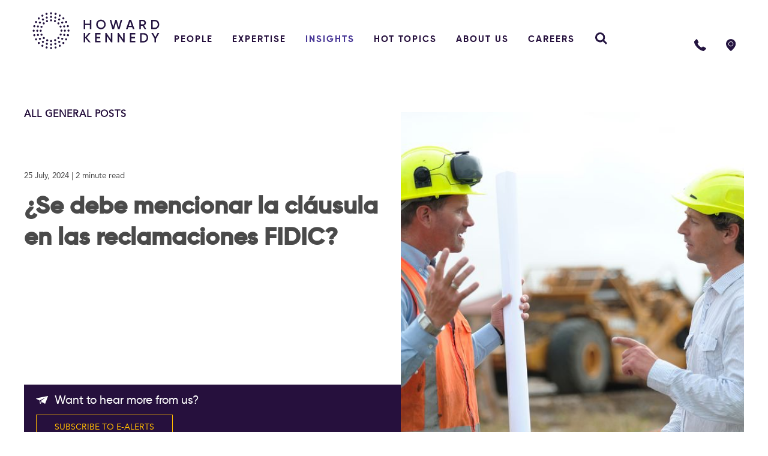

--- FILE ---
content_type: text/html; charset=utf-8
request_url: https://insights.howardkennedy.com/post/102jehk/se-debe-mencionar-la-clausula-en-las-reclamaciones-fidic
body_size: 22747
content:

<!DOCTYPE html>
<html lang="en">
<head>
    
<meta charset="utf-8">
<meta http-equiv="X-UA-Compatible" content="IE=Edge">
<meta http-equiv="content-type" content="text/html; charset=UTF-8"> 
<meta name="viewport" content="width=device-width, initial-scale=1.0, maximum-scale=5, minimum-scale=1">
<link rel="icon" type="image/png" href="https://files.passle.net/CustomDesign/68dcea95916e54be87e40025/2025-10-08-15-45-54-827-68e68732a07a824ee1433070.ico" />

<title>&#191;Se debe mencionar la cl&#225;usula en las reclamaciones FIDIC?, Gabriel Mulero Clas</title>

<meta name="description" content="En uno de los grupos de construcci&#243;n de LinkedIn que frecuento se hizo la siguiente pregunta: &#191;En los contratos FIDIC, se puede denegar una reclamaci&#243;n ..." />

    <meta name="keywords" content="construccion,fidic,construction" />



            <meta prefix="og: http://ogp.me/ns#" property="og:image" content="https://images.passle.net/fit-in/1200x630/Passle/5673a0cdb00e7e04988a90de/SearchServiceImages/2024-07-24-16-11-35-666-66a127b7ee1a649f3a67313f.jpg" />
        <meta prefix="og: http://ogp.me/ns#" property="og:image:secure_url" content="https://images.passle.net/fit-in/1200x630/Passle/5673a0cdb00e7e04988a90de/SearchServiceImages/2024-07-24-16-11-35-666-66a127b7ee1a649f3a67313f.jpg" />


        <meta name="author" content="Gabriel Mulero Clas">
<meta prefix="og: http://ogp.me/ns#" property="og:title" content="&#191;Se debe mencionar la cl&#225;usula en las reclamaciones FIDIC?" />

<meta prefix="og: http://ogp.me/ns#" property="og:site_name" content="Passle" />

<meta prefix="og: http://ogp.me/ns#" property="og:url" content="https://insights.howardkennedy.com//post/102jehk/se-debe-mencionar-la-clausula-en-las-reclamaciones-fidic" />

<meta prefix="og: http://ogp.me/ns#" property="og:description" content="En uno de los grupos de construcci&#243;n de LinkedIn que frecuento se hizo la siguiente pregunta: &#191;En los contratos FIDIC, se puede denegar una reclamaci&#243;n ..." />

<meta prefix="og: http://ogp.me/ns#" property="og:type" content="article" />

<meta prefix="og: http://ogp.me/ns#" property="og:locale" content="en_GB" />


<meta property="fb:app_id" content="291505782785530" />
<meta property="fb:admins" content="736991176" />


<meta name="twitter:card" content="summary_large_image">
<meta name="twitter:site" content="&#64;passle">
<meta name="twitter:url" content="https://insights.howardkennedy.com//post/102jehk/se-debe-mencionar-la-clausula-en-las-reclamaciones-fidic">
<meta name="twitter:title" content="&#191;Se debe mencionar la cl&#225;usula en las reclamaciones FIDIC?">
<meta name="twitter:description" content="En uno de los grupos de construcci&#243;n de LinkedIn que frecuento se hizo la siguiente pregunta: &#191;En los contratos FIDIC, se puede denegar una reclamaci&#243;n ...">
    <meta property="twitter:image" content="https://images.passle.net/fit-in/1200x630/Passle/5673a0cdb00e7e04988a90de/SearchServiceImages/2024-07-24-16-11-35-666-66a127b7ee1a649f3a67313f.jpg" />


    
        <link rel="canonical" href="https://insights.howardkennedy.com/post/102jehk/se-debe-mencionar-la-clausula-en-las-reclamaciones-fidic" />

    

    <link nonce="WBkTzqxZSyQ2ixer5gOncw==" data-cssvars-exclude rel="preload" as="style" href="https://cw-resources.passle.net/Content/googlefonts/all.min.css?v=0.0.2" id="googlefonts-css">
    <script nonce="WBkTzqxZSyQ2ixer5gOncw==">
        document.getElementById('googlefonts-css').onload = function () {
            this.onload = null;
            this.rel = 'stylesheet';
        };
    </script>
    <noscript>
        <link rel="stylesheet" href="https://cw-resources.passle.net/Content/googlefonts/all.min.css?v=0.0.2">
    </noscript>

    <script nonce="WBkTzqxZSyQ2ixer5gOncw==">
        // Define dataLayer and the gtag function.
        window.dataLayer = window.dataLayer || [];
        function gtag() { dataLayer.push(arguments); }
    </script>

        <script nonce="WBkTzqxZSyQ2ixer5gOncw==">
             gtag('consent', 'default', {
                'ad_storage': 'denied',
                'analytics_storage': 'denied',
                'functionality_storage': 'denied',
                'personalization_storage': 'denied',
                'security_storage': 'denied',
                'wait_for_update': 2000 //allow 2 seconds for the cookie control to load and update settings
            });
        </script>


    

    
<link href="https://cw-resources.passle.net/Assets/CustomCSS?passleShortcode=102d2ma" rel="stylesheet" type="text/css" media="all"/>
    <link href="https://cw-resources.passle.net/ClientWebv2/Styles/LayoutBundle?v=BmihdF5UZSOIU8pT46MC83Q7yzda_DE3Ne8jHdsR-ac1" rel="stylesheet" media="all">
    
    <link href="https://cw-resources.passle.net/ClientWebv2/Styles/PostViewBundle?v=xk3wOXxWQvNYwrmwojCwjeVz6RL5NHUbZdBQu_sBS-E1" rel="stylesheet" media="all">


    
    <script nonce="WBkTzqxZSyQ2ixer5gOncw==">
        /*@cc_on
            /^10/.test(@_jscript_version) && (document.documentElement.className+=" msie-10");
        @*/
    </script>

    
    

    

<!-- Google Tag Manager (Passle) -->
<script nonce="WBkTzqxZSyQ2ixer5gOncw==" defer>
        (function (w, d, s, l, i) {
            w[l] = w[l] || []; w[l].push({
                'gtm.start':
                    new Date().getTime(), event: 'gtm.js'
            }); var f = d.getElementsByTagName(s)[0],
                j = d.createElement(s), dl = l != 'dataLayer' ? '&l=' + l : ''; j.async = true; j.src =
                    'https://www.googletagmanager.com/gtm.js?id=' + i + dl; f.parentNode.insertBefore(j, f);
        })(window, document, 'script', 'dataLayer', 'GTM-MZKCBRX');
</script>
<!-- End Google Tag Manager -->

</head>

<body class="passle-body passle-102d2ma">
    

<link href="https://www.googletagmanager.com/ns.html?id=GTM-MZKCBRX" rel="preload" as="document">
<link rel="dns-prefetch" href="https://www.googletagmanager.com/">

<!-- Google Tag Manager Passle (noscript) -->
<noscript>
    <iframe src="https://www.googletagmanager.com/ns.html?id=GTM-MZKCBRX"
            height="0" width="0" style="display:none;visibility:hidden"></iframe>
</noscript>
<!-- End Google Tag Manager Passle (noscript) -->


    
    


    <div id="passle-page-wrapper">

        


        <div class="message message--warning browser-deprecation-warning">
            <div class="container">
                This browser is not actively supported anymore. For the best passle experience, we strongly recommend you upgrade your browser.
            </div>
        </div>


            <div class="client-content">
                <header class="o-header" data-component="o-header">
  <div class="wrapper">
    <div class="row row--remove-bottom-gutter">
      <div class="col-xs-12">
        <div class="o-header__content ">
          <a href="https://www.howardkennedy.com/" class="o-header__logo">
            <img src="https://files.passle.net/CustomDesign/68dcea95916e54be87e40025/2025-10-03-14-21-11-615-68dfdbd76272d0dedd55079a.svg" class="responsive-img" alt="Howard Kennedy logo">
          </a>
          <div class="navigation-container">
            <nav id="navigation" role="navigation" aria-label="Main navigation" data-component="js-mega-nav">
              <ul class="m-main-nav">
                <li class="m-main-nav__item  m-main-nav__item--has-child">
                  <a class="m-main-nav__link" href="https://www.howardkennedy.com/people"> People </a>
                  <span class="m-main-nav__arrow">
                    <svg aria-labelledby="title" width="6" height="12" viewbox="0 0 6 12" xmlns="http://www.w3.org/2000/svg">
                      <title>Navigation arrow</title>
                      <path d="M0 11l6-5-6-5" stroke="#FFF" fill="none" fill-rule="evenodd" stroke-linejoin="bevel"></path>
                    </svg>
                  </span>
                  <div class="m-mega-nav u-bg-blue u-text-white">
                    <div class="m-mega-nav-scroll">
                      <div class="wrapper">
                        <div class="row row--edge-to-edge row--remove-bottom-gutter">
                          <div class="col-xs-12 col-md-3">
                            <a class="m-main-nav__back-to-first" href="#">
                              <span class="m-main-nav__back-arrow">
                                <svg aria-labelledby="title" width="7" height="10" viewbox="0 0 5 9" xmlns="http://www.w3.org/2000/svg" fill-rule="evenodd" clip-rule="evenodd" stroke-linejoin="round" stroke-miterlimit="1.414">
                                  <title>Back arrow</title>
                                  <path d="M0 4.326V3.75L4.5 0l.48.576L.826 4.038 4.98 7.5l-.48.576L0 4.326z" fill="#fff" fill-rule="nonzero"></path>
                                </svg>
                              </span> People </a>
                            <div class="m-mega-nav__intro">
                              <h2>People</h2>
                              <p>Our team of experts is here for you. We'll work closely with you to understand your business, your people, and get you the results you need.</p>
                              <a class="a-button u-text-yellow" href="https://www.howardkennedy.com/people">Learn more</a>
                            </div>
                          </div>
                          <div class="col-xs-12 col-md-9">
                            <div class="m-mega-nav__search-box">
                              <div data-component="m-search-results-people">
                                <form class="m-search-people" action="https://www.howardkennedy.com/People" autocomplete="off">
                                  <fieldset class="m-search-people__auto-fill">
                                    <label class="m-search-people__label" for="search_item_nav">Search</label>
                                    <input class="m-search-people__input" name="name" id="search_item_nav" placeholder="Name" value="">
                                    <ul class="a-auto-results" aria-live="polite"></ul>
                                  </fieldset>
                                  <legend class="m-search-people__legend">Or browse by</legend>
                                  <div class="a-select__container">
                                    <div class="a-select">
                                      <select class="sector" name="sector">
                                        <option value="" selected="">Sectors</option>
                                        <option value="{6B16BF06-98F6-4D7F-9A06-C0B069203F24}">Art and Cultural Property</option>
                                        <option value="{DB46A06B-9375-4001-AFE4-9791A0373B9E}">Business owners and senior executives</option>
                                        <option value="{BA8C596F-2D34-4B69-A6DB-5A8E2B027EDE}">Energy</option>
                                        <option value="{4E474350-CB82-4F03-AA34-BEC5CA28080B}">Family offices</option>
                                        <option value="{BB63CAF6-74FA-4749-B817-27309B4B3A63}">Hotels</option>
                                        <option value="{BFACED96-33A4-41D0-91C0-CE41DE27506C}">International families</option>
                                        <option value="{222728A0-0303-40D7-AFAB-909E933E146D}">Investment funds</option>
                                        <option value="{D34FBC65-4411-4B56-B957-BF09413EFB9E}">Luxury Assets</option>
                                        <option value="{C3106354-D537-4772-8861-1A66B4459499}">Media and Entertainment</option>
                                        <option value="{61BA398D-C471-4DBC-9D40-C12DD410B742}">Private Wealth</option>
                                        <option value="{B2A0AB42-E6E9-4CEA-891F-F7C06E04D414}">Purpose built student accommodation</option>
                                        <option value="{EE2934E6-5409-4F6D-BF4F-B94E210F986A}">Real Estate sector</option>
                                        <option value="{7FFBED8B-98D5-44E2-A606-D254CF8BBBFE}">Restaurants</option>
                                        <option value="{C8E68529-A589-4C88-8A04-67D5D5BA7830}">Retail</option>
                                        <option value="{32385B57-81E2-4C58-80C2-D58ADD44ECF9}">Retail and Leisure</option>
                                        <option value="{FD34CFB2-E155-4796-AC28-6768FAFCD291}">Sports individuals</option>
                                        <option value="{63CBEC75-C46C-421F-AC43-7E6D80FB5AA6}">Student Accommodation</option>
                                      </select>
                                    </div>
                                  </div>
                                  <div class="a-select__container">
                                    <div class="a-select">
                                      <select class="service" name="service">
                                        <option value="" selected="">Services</option>
                                        <option value="{CB9EC660-F6F5-41FF-B079-B3809D2E73E3}">AIM</option>
                                        <option value="{CE1FA08E-36AD-492C-8221-737B7412D423}">Alternative dispute resolution</option>
                                        <option value="{F89028AD-9598-4D8B-AD16-DD2C33DFB538}">Banking</option>
                                        <option value="{C0137E16-4A6B-41BD-92F7-C5EC2E175664}">Banking and finance</option>
                                        <option value="{9802FA1C-8BD8-4524-8B10-17D2DDB6A8B0}">Blockchain and cryptocurrency</option>
                                        <option value="{4899552B-9EB4-4AF4-8F1E-CA6BB0D0B3F9}">Boundary disputes trespass and adverse possession</option>
                                        <option value="{946C7AA8-2BCF-49CA-BA77-E5506C5C6182}">Brand protection</option>
                                        <option value="{DF01E4B5-310A-4CE2-BE44-D51F1738D789}">Business advisory</option>
                                        <option value="{6325D09D-7E72-440B-88DD-26A1DED83435}">Business crime</option>
                                        <option value="{9D7C218E-7DD5-4DAE-910C-AD469A19DB0D}">Business lease renewals and terminations</option>
                                        <option value="{D55B7F78-90F8-4BF1-B93D-7E04271B90C7}">Business restructuring</option>
                                        <option value="{AA41D078-B87A-4E15-949E-AF375589E407}">Capital markets</option>
                                        <option value="{A7A35E18-BA22-44AC-8E08-8A797C13EAAE}">Charities and philanthropy</option>
                                        <option value="{CC00A838-AA75-4A7D-B060-DA83092A2F3B}">Child abduction</option>
                                        <option value="{5749895F-70F2-4B68-BA91-18A352EE9E30}">Child finances</option>
                                        <option value="{44B1B65D-D733-484A-B05D-55C322617BA9}">Children</option>
                                        <option value="{CD330A2D-C121-45D6-9449-FEB83C6D1DB5}">Civil fraud</option>
                                        <option value="{FA56C676-1AA1-421E-A4FB-FF4E92A2845F}">Cohabitation</option>
                                        <option value="{51A8829C-A0D6-4EDF-82D3-954226473517}">Commercial contracts</option>
                                        <option value="{E3861A76-0B07-4245-9550-798B139E01FF}">Commercial dispute resolution</option>
                                        <option value="{5B8D8133-7C2C-4782-93C7-6587DDFDFDD2}">Commercial occupiers</option>
                                        <option value="{1BDF1688-B077-4186-BA32-FF302E57CB3B}">Construction</option>
                                        <option value="{B0190A8E-8480-457D-B9AA-7DA8F4FE3DA6}">Corporate</option>
                                        <option value="{74797769-E824-4F13-AEAC-5E8ABA1D5C0F}">Corporate immigration</option>
                                        <option value="{DEDE658E-3054-4376-BF16-7D31CF1D1272}">Corporate real estate</option>
                                        <option value="{CEFDAD86-3510-4A74-82BE-3FBDCFAAB9A5}">Court of protection</option>
                                        <option value="{B753CDC2-313C-4CEF-9533-AB023DEF8BD1}">Creditor recovery and insolvency</option>
                                        <option value="{D7D34AFB-2C27-4C26-A8CE-7672EA63C009}">Data and privacy disputes</option>
                                        <option value="{9B9AE975-DDC0-4C82-8569-F3F92AC2D8A0}">Data protection</option>
                                        <option value="{278CBA30-C45B-43A0-AE61-EDEE5E3160CC}">Dawn raid search and seizure</option>
                                        <option value="{AC10D60F-580F-469E-A3F6-76D8DF74DFD4}">Defamation and reputation management.</option>
                                        <option value="{A290225A-8C0A-4A44-B070-8D49F2C34DCE}">Development</option>
                                        <option value="{163562BA-21BC-4965-A74E-A4F2795E756C}">Digital asset management</option>
                                        <option value="{18BC6B7B-283E-49B1-B01C-DED503954F9E}">Director and shareholder disputes</option>
                                        <option value="{FCB2B9E0-CAAD-445F-A232-A221DA2E3500}">Dispute resolution</option>
                                        <option value="{FC817B5D-AB2D-4F7D-A905-7EC83B73E01C}">Divorce and separation</option>
                                        <option value="{8411A47E-8496-496F-AC40-135D248D33CD}">Domestic violence</option>
                                        <option value="{8379EC56-0BB4-4AD8-96E9-41528E9DE7CE}">Electronic Communications Code</option>
                                        <option value="{0FEFF233-1FBE-41BB-B9C0-FAEAAA2B9E1F}">Emergency action</option>
                                        <option value="{90BF6B94-42E7-480E-85C0-BC4774903624}">Employment</option>
                                        <option value="{FC31C821-7482-44FB-A297-9D325277F36F}">Employment and Immigration</option>
                                        <option value="{AC97422A-9525-4EAA-A7B0-E269E54CDAC2}">Employment law training</option>
                                        <option value="{D0E9E45E-35E6-4EC0-A241-CFCC3E982074}">Employment tribunal litigation</option>
                                        <option value="{819080ED-AE03-492E-A9C7-8C0BBA3C8D62}">Extradition</option>
                                        <option value="{0641EF50-72AF-4F9F-BA18-102E73E73E27}">Family and relationships</option>
                                        <option value="{0B179AF5-BC20-4A1A-87E6-A7697499142F}">Family business</option>
                                        <option value="{DF476F4B-C072-472B-8DD8-1E1ACDF295F9}">FCA investigations</option>
                                        <option value="{E1AA43F2-DBD2-4532-86B9-100CEAEACC99}">Fertility law and new families</option>
                                        <option value="{5083FB54-D495-43DF-A999-0F142CFB06D9}">Financial claims on divorce or separation</option>
                                        <option value="{937D356C-01A3-4102-BF48-59B4F8F14C87}">Financial regulation</option>
                                        <option value="{BF341AD3-D106-4844-B5D5-26D8BE2627E5}">Fraud</option>
                                        <option value="{1842C1E1-48ED-4409-9179-14B301D829B6}">Fraud and financial crime</option>
                                        <option value="{84FCA638-C107-4066-AB06-978B01206B50}">Freedom of expression and human rights</option>
                                        <option value="{C77E45A2-EC8D-4237-9D0B-4FC7E8BFAA72}">Freezing injunctions</option>
                                        <option value="{E00E84BB-A57C-4AD0-8ECA-E7A12DF2FA2B}">General crime</option>
                                        <option value="{F06F78FF-EFE5-455F-8DC9-88AB61FAB3CD}">HR strategy and corporate governance</option>
                                        <option value="{3A66780A-8093-4696-BE09-BFB3ADF0D669}">Inheritance tax planning</option>
                                        <option value="{3B83EC3F-348E-478B-AC37-84C8F5F9312B}">Insolvency disputes</option>
                                        <option value="{65BC2502-9819-4A21-9F80-DB527C9A39CE}">Insurance liability</option>
                                        <option value="{488DDE11-DF41-4BB0-BAE8-DF04CD402530}">Intellectual property</option>
                                        <option value="{F5DD58A5-F220-458D-ACE7-A2D6073ED38E}">Intellectual Property disputes</option>
                                        <option value="{6A680BA7-0F58-4D1B-BE1F-27DE00D59A4D}">Internal investigations</option>
                                        <option value="{1F46B1E5-3AB6-4039-90EB-8611CE11301D}">International administration of estates</option>
                                        <option value="{7CC086BA-D8D0-4824-8876-3879EE3FA8BE}">International arbitration</option>
                                        <option value="{1A50BFCB-C8BA-4472-9DDA-CBED86CACF7C}">International construction</option>
                                        <option value="{82350A59-FF2C-46D5-9EA9-45260318B648}">Investment structures and joint ventures</option>
                                        <option value="{8B9375C8-1668-4C00-8ED8-C2ACD90B4D8C}">IP and Commercial</option>
                                        <option value="{91DDF5EA-D37A-4F74-87FF-190BA237417E}">Islamic finance</option>
                                        <option value="{6B565FAB-B64E-4C03-93AA-948F3E221465}">Leasehold enfranchisement</option>
                                        <option value="{D3949CED-01A9-4037-883B-7F62BA652687}">Mergers and Acquisitions</option>
                                        <option value="{8CF1CE29-0D7F-4C2D-BA28-C6E0CA8A65C1}">Marketing</option>
                                        <option value="{2449292B-F823-4EAD-BDD3-7928CA010409}">Media disputes</option>
                                        <option value="{C12191F3-773F-40CB-8F61-30DE7606E81C}">Mediation</option>
                                        <option value="{4BFDEECA-2466-4E87-9609-342877020F21}">Money laundering and AML compliance</option>
                                        <option value="{BCFCBA74-1B05-4B8C-8BCC-3025966E01BB}">Offshore structures tax and trusts</option>
                                        <option value="{2F665982-0D8B-4F23-8570-E3CBB7E2262E}">Partnerships and LLPs</option>
                                        <option value="{1A834C3C-E581-4DC1-8A5F-08543B4A21B0}">Party walls</option>
                                        <option value="{A3B1B8F9-D17C-4FDB-BAE9-7DA2654684C5}">Personal injury</option>
                                        <option value="{B93A69C3-7C3B-4BF5-8878-316E1DB89D0C}">Planning and environment</option>
                                        <option value="{82C9EE97-BB26-4A7D-8044-05DAB2C37F14}">Powers of attorney</option>
                                        <option value="{0CF1C6CE-E98F-4417-83E3-6DEB92DDD1D3}">Pre and post nuptial agreements</option>
                                        <option value="{51AC8C72-53D3-47FA-8D5A-E0662E84FB2A}">Private client</option>
                                        <option value="{5D67396A-5297-4135-B48F-79CE0F49E008}">Private individual migration</option>
                                        <option value="{70DB03FC-3A13-4E4F-B476-60E616E3A151}">Private prosecutions</option>
                                        <option value="{A687B672-943F-4BB7-8D01-C5DE78C34187}">Probate and administration of estates</option>
                                        <option value="{79C2F0FC-5149-4E39-B41B-CDCA6B074779}">Proceeds of crime</option>
                                        <option value="{85E23A90-8EDB-4215-BB95-E97084D1199C}">Professional negligence</option>
                                        <option value="{9B8B9F8F-C5C1-4991-BC3F-010EFE65A915}">Purpose built student accommodation</option>
                                        <option value="{C85877A0-8B0E-45FF-AD88-784113766F35}">Real estate</option>
                                        <option value="{BD971E10-389F-4C09-921C-E93CBD352211}">Real estate dispute resolution</option>
                                        <option value="{05830011-3C2E-4509-9D1C-7A34218B0752}">Real estate finance</option>
                                        <option value="{B1C1DA5A-3C7F-4E3F-ACD7-72DB446F53D3}">Real estate investment</option>
                                        <option value="{ACAD940B-009B-4420-94AD-07A70C8AFC80}">Regulatory crime</option>
                                        <option value="{E52F91F2-2DFF-491A-9686-F93184ED6BAC}">Renewable energy</option>
                                        <option value="{0D52A1B0-0294-4E37-8B7A-A568F8BEEFFE}">Residence and domicile</option>
                                        <option value="{892A72E2-CC3E-4F6D-90E3-194BAD88A610}">Residential conveyancing</option>
                                        <option value="{38A9E3BC-F6EB-4367-B9B9-C6AB94199962}">Residential development sales</option>
                                        <option value="{CC60B288-3BDD-42C4-9830-F78C9EEE4449}">Restraint orders</option>
                                        <option value="{8024F406-BBA6-4B0E-884D-F3E255F4B35B}">Restructuring and insolvency</option>
                                        <option value="{661521D6-6E01-4276-9AAE-A74E96DFB6ED}">Right to manage</option>
                                        <option value="{A59DA879-DD4E-459A-908C-33EDCBE33631}">Rights of light</option>
                                        <option value="{0A2E0F89-3DAE-4586-A89C-0C60235245D8}">Sanctions and export controls</option>
                                        <option value="{185E19F8-6B1D-4F17-8666-8DDAEA4F0B70}">Senior executives</option>
                                        <option value="{18B9DCD8-6496-4492-938D-62E143B05A4F}">Service charges</option>
                                        <option value="{3B403BF1-A3AF-4D72-A2F4-6A41FCA42E84}">Setting up and administering a trust</option>
                                        <option value="{D748BB1D-EE70-410B-BCBE-62F8E72A1E7C}">SFO investigations</option>
                                        <option value="{CD48BDDB-86AA-4AB0-BA00-EAF73C0B4496}">Solicitors disciplinary defence</option>
                                        <option value="{BB0B4B85-7C5A-47FE-BB1C-157671D4BDBC}">Sponsorship and endorsements</option>
                                        <option value="{CFDBF53E-D5B4-41B2-A201-8509B2406D46}">Student Accommodation</option>
                                        <option value="{6E442084-E661-46A5-B91B-76A608E5DFC2}">Tax</option>
                                        <option value="{4B6E290A-AEA5-4F5B-863F-57DE10524C93}">Tax investigations</option>
                                        <option value="{53AFE4D1-60FA-46A0-876A-77C91B2C70B7}">Team moves and business protection</option>
                                        <option value="{D0FCF193-702F-491E-83CA-C0EFA610BB5C}">Trade mark services</option>
                                        <option value="{836664DC-1C32-4EA1-8EA9-A16395F7EA09}">Transactional support outsourcing and TUPE</option>
                                        <option value="{44254046-006F-4399-BE1D-C42D84BDA9DA}">Trusts and estates disputes</option>
                                        <option value="{D7DDC0FA-5A33-414B-9751-7CAD270C710C}">Trusts and inheritance tax planning</option>
                                        <option value="{2DC9719B-8419-4DB3-BE13-3C6D5EC0F224}">UK construction disputes</option>
                                        <option value="{A3DE85D6-5AEB-4379-8084-271354B4B2F9}">UK construction procurement</option>
                                        <option value="{18A2E763-57B0-43AB-ADFB-AEECAA27F0C8}">VB-test-service-170523</option>
                                        <option value="{E336C5E2-BCBA-40E8-A970-64304C60FC4D}">Venture Capital Trusts and EIS</option>
                                        <option value="{633CC073-A849-4BE3-98B6-0D3706D42A84}">Wills and succession planning</option>
                                        <option value="{44C90E68-2AD7-46CC-BF57-4DA5F5B60CA6}">Writing and reviewing a will</option>
                                      </select>
                                    </div>
                                  </div>
                                  <div class="u-align u-align--right">
                                    <a class="m-search-people__submit js-search-results-people a-button u-text-yellow u-bg-blue">Search</a>
                                  </div>
                                </form>
                              </div>
                            </div>
                          </div>
                        </div>
                      </div>
                    </div>
                  </div>
                </li>
                <li class="m-main-nav__item  m-main-nav__item--has-child">
                  <a href="https://www.howardkennedy.com/expertise" class="m-main-nav__link"> Expertise </a>
                  <span class="m-main-nav__arrow">
                    <svg aria-labelledby="title" width="6" height="12" viewbox="0 0 6 12" xmlns="http://www.w3.org/2000/svg">
                      <title>Navigation arrow</title>
                      <path d="M0 11l6-5-6-5" stroke="#FFF" fill="none" fill-rule="evenodd" stroke-linejoin="bevel"></path>
                    </svg>
                  </span>
                  <div class="m-mega-nav u-bg-blue u-text-white">
                    <div class="m-mega-nav-scroll">
                      <div class="wrapper">
                        <div class="row row--edge-to-edge row--remove-bottom-gutter">
                          <div class="col-xs-12 col-md-3">
                            <a class="m-main-nav__back-to-first" href="#">
                              <span class="m-main-nav__back-arrow">
                                <svg aria-labelledby="title" width="7" height="10" viewbox="0 0 5 9" xmlns="http://www.w3.org/2000/svg" fill-rule="evenodd" clip-rule="evenodd" stroke-linejoin="round" stroke-miterlimit="1.414">
                                  <title>Back arrow</title>
                                  <path d="M0 4.326V3.75L4.5 0l.48.576L.826 4.038 4.98 7.5l-.48.576L0 4.326z" fill="#fff" fill-rule="nonzero"></path>
                                </svg>
                              </span> Expertise </a>
                            <div class="m-mega-nav__intro">
                              <h2>Expertise</h2>
                              <p>We work with clients to achieve their ambitions. We'll dedicate a team of experts to help you get from where you are to where you want to be.&nbsp;</p>
                              <a class="a-button u-text-yellow" href="https://www.howardkennedy.com/expertise">Learn more</a>
                            </div>
                          </div>
                          <div class="col-xs-12 col-md-9">
                            <ul class="m-main-nav__sub-first">
                              <li class="m-main-nav__sub-first-item m-main-nav__sub-first-item--has-child">
                                <a class="m-main-nav__sub-first-link" href="#"> Sectors <span class="m-main-nav__next">
                                    <svg aria-labelledby="title" width="6" height="12" viewbox="0 0 6 12" xmlns="http://www.w3.org/2000/svg">
                                      <title>Navigation arrow</title>
                                      <path d="M0 11l6-5-6-5" stroke="#FFF" fill="none" fill-rule="evenodd" stroke-linejoin="bevel"></path>
                                    </svg>
                                  </span>
                                </a>
                                <span class="m-main-nav__sub-first-arrow">
                                  <svg aria-labelledby="title" width="6" height="12" viewbox="0 0 6 12" xmlns="http://www.w3.org/2000/svg">
                                    <title>Navigation arrow</title>
                                    <path d="M0 11l6-5-6-5" stroke="#FFF" fill="none" fill-rule="evenodd" stroke-linejoin="bevel"></path>
                                  </svg>
                                </span>
                                <ul class="m-main-nav__sub-second">
                                  <li class="m-main-nav__sub-second-item">
                                    <a class="m-main-nav__back-to-second" href="#">
                                      <span class="m-main-nav__back-arrow">
                                        <svg aria-labelledby="title" width="7" height="10" viewbox="0 0 5 9" xmlns="http://www.w3.org/2000/svg" fill-rule="evenodd" clip-rule="evenodd" stroke-linejoin="round" stroke-miterlimit="1.414">
                                          <title>Back arrow</title>
                                          <path d="M0 4.326V3.75L4.5 0l.48.576L.826 4.038 4.98 7.5l-.48.576L0 4.326z" fill="#fff" fill-rule="nonzero"></path>
                                        </svg>
                                      </span> Sectors </a>
                                  </li>
                                  <li class="m-main-nav__sub-second-item m-main-nav__sub-second-item--has-child">
                                    <a class="m-main-nav__sub-second-link" href="https://www.howardkennedy.com/expertise/sectors/art-and-cultural-property"> Art and Cultural Property </a>
                                  </li>
                                  <li class="m-main-nav__sub-second-item m-main-nav__sub-second-item--has-child">
                                    <a class="m-main-nav__sub-second-link" href="https://www.howardkennedy.com/expertise/sectors/energy"> Energy </a>
                                  </li>
                                  <li class="m-main-nav__sub-second-item m-main-nav__sub-second-item--has-child">
                                    <a class="m-main-nav__sub-second-link" href="https://www.howardkennedy.com/expertise/sectors/investment-funds"> Investment Funds </a>
                                  </li>
                                  <li class="m-main-nav__sub-second-item m-main-nav__sub-second-item--has-child">
                                    <a class="m-main-nav__sub-second-link" href="https://www.howardkennedy.com/expertise/sectors/media-and-entertainment"> Media and Entertainment </a>
                                  </li>
                                  <li class="m-main-nav__sub-second-item m-main-nav__sub-second-item--has-child">
                                    <a class="m-main-nav__sub-second-link" href="https://www.howardkennedy.com/expertise/sectors/private-wealth"> Private Wealth <span class="m-main-nav__next">
                                        <svg aria-labelledby="title" width="6" height="12" viewbox="0 0 6 12" xmlns="http://www.w3.org/2000/svg">
                                          <title>Navigation arrow</title>
                                          <path d="M0 11l6-5-6-5" stroke="#FFF" fill="none" fill-rule="evenodd" stroke-linejoin="bevel"></path>
                                        </svg>
                                      </span>
                                    </a>
                                    <span class="m-main-nav__sub-second-arrow">
                                      <svg aria-labelledby="title" width="6" height="12" viewbox="0 0 6 12" xmlns="http://www.w3.org/2000/svg">
                                        <title>Navigation arrow</title>
                                        <path d="M0 11l6-5-6-5" stroke="#FFF" fill="none" fill-rule="evenodd" stroke-linejoin="bevel"></path>
                                      </svg>
                                    </span>
                                    <ul class="m-main-nav__sub-third">
                                      <li class="m-main-nav__sub-third-item">
                                        <a class="m-main-nav__back-to-third" href="#">
                                          <span class="m-main-nav__back-arrow">
                                            <svg aria-labelledby="title" width="7" height="10" viewbox="0 0 5 9" xmlns="http://www.w3.org/2000/svg" fill-rule="evenodd" clip-rule="evenodd" stroke-linejoin="round" stroke-miterlimit="1.414">
                                              <title>Back arrow</title>
                                              <path d="M0 4.326V3.75L4.5 0l.48.576L.826 4.038 4.98 7.5l-.48.576L0 4.326z" fill="#fff" fill-rule="nonzero"></path>
                                            </svg>
                                          </span> Private Wealth </a>
                                      </li>
                                      <li class="m-main-nav__sub-third-item">
                                        <a class="m-main-nav__sub-third-link" href="https://www.howardkennedy.com/expertise/sectors/private-wealth/business-owners-and-senior-executives"> Business owners and senior executives </a>
                                      </li>
                                      <li class="m-main-nav__sub-third-item">
                                        <a class="m-main-nav__sub-third-link" href="https://www.howardkennedy.com/expertise/sectors/private-wealth/family-offices"> Family offices </a>
                                      </li>
                                      <li class="m-main-nav__sub-third-item">
                                        <a class="m-main-nav__sub-third-link" href="https://www.howardkennedy.com/expertise/sectors/private-wealth/international-families"> International families </a>
                                      </li>
                                    </ul>
                                  </li>
                                  <li class="m-main-nav__sub-second-item m-main-nav__sub-second-item--has-child">
                                    <a class="m-main-nav__sub-second-link" href="https://www.howardkennedy.com/expertise/sectors/real-estate"> Real Estate <span class="m-main-nav__next">
                                        <svg aria-labelledby="title" width="6" height="12" viewbox="0 0 6 12" xmlns="http://www.w3.org/2000/svg">
                                          <title>Navigation arrow</title>
                                          <path d="M0 11l6-5-6-5" stroke="#FFF" fill="none" fill-rule="evenodd" stroke-linejoin="bevel"></path>
                                        </svg>
                                      </span>
                                    </a>
                                    <span class="m-main-nav__sub-second-arrow">
                                      <svg aria-labelledby="title" width="6" height="12" viewbox="0 0 6 12" xmlns="http://www.w3.org/2000/svg">
                                        <title>Navigation arrow</title>
                                        <path d="M0 11l6-5-6-5" stroke="#FFF" fill="none" fill-rule="evenodd" stroke-linejoin="bevel"></path>
                                      </svg>
                                    </span>
                                    <ul class="m-main-nav__sub-third">
                                      <li class="m-main-nav__sub-third-item">
                                        <a class="m-main-nav__back-to-third" href="#">
                                          <span class="m-main-nav__back-arrow">
                                            <svg aria-labelledby="title" width="7" height="10" viewbox="0 0 5 9" xmlns="http://www.w3.org/2000/svg" fill-rule="evenodd" clip-rule="evenodd" stroke-linejoin="round" stroke-miterlimit="1.414">
                                              <title>Back arrow</title>
                                              <path d="M0 4.326V3.75L4.5 0l.48.576L.826 4.038 4.98 7.5l-.48.576L0 4.326z" fill="#fff" fill-rule="nonzero"></path>
                                            </svg>
                                          </span> Real Estate </a>
                                      </li>
                                      <li class="m-main-nav__sub-third-item">
                                        <a class="m-main-nav__sub-third-link" href="https://www.howardkennedy.com/expertise/sectors/real-estate/student-accommodation"> Student Accommodation </a>
                                      </li>
                                    </ul>
                                  </li>
                                  <li class="m-main-nav__sub-second-item m-main-nav__sub-second-item--has-child">
                                    <a class="m-main-nav__sub-second-link" href="https://www.howardkennedy.com/expertise/sectors/retail-and-leisure"> Retail and Leisure <span class="m-main-nav__next">
                                        <svg aria-labelledby="title" width="6" height="12" viewbox="0 0 6 12" xmlns="http://www.w3.org/2000/svg">
                                          <title>Navigation arrow</title>
                                          <path d="M0 11l6-5-6-5" stroke="#FFF" fill="none" fill-rule="evenodd" stroke-linejoin="bevel"></path>
                                        </svg>
                                      </span>
                                    </a>
                                    <span class="m-main-nav__sub-second-arrow">
                                      <svg aria-labelledby="title" width="6" height="12" viewbox="0 0 6 12" xmlns="http://www.w3.org/2000/svg">
                                        <title>Navigation arrow</title>
                                        <path d="M0 11l6-5-6-5" stroke="#FFF" fill="none" fill-rule="evenodd" stroke-linejoin="bevel"></path>
                                      </svg>
                                    </span>
                                    <ul class="m-main-nav__sub-third">
                                      <li class="m-main-nav__sub-third-item">
                                        <a class="m-main-nav__back-to-third" href="#">
                                          <span class="m-main-nav__back-arrow">
                                            <svg aria-labelledby="title" width="7" height="10" viewbox="0 0 5 9" xmlns="http://www.w3.org/2000/svg" fill-rule="evenodd" clip-rule="evenodd" stroke-linejoin="round" stroke-miterlimit="1.414">
                                              <title>Back arrow</title>
                                              <path d="M0 4.326V3.75L4.5 0l.48.576L.826 4.038 4.98 7.5l-.48.576L0 4.326z" fill="#fff" fill-rule="nonzero"></path>
                                            </svg>
                                          </span> Retail and Leisure </a>
                                      </li>
                                      <li class="m-main-nav__sub-third-item">
                                        <a class="m-main-nav__sub-third-link" href="https://www.howardkennedy.com/expertise/sectors/retail-and-leisure/hotels"> Hotels </a>
                                      </li>
                                      <li class="m-main-nav__sub-third-item">
                                        <a class="m-main-nav__sub-third-link" href="https://www.howardkennedy.com/expertise/sectors/retail-and-leisure/restaurants"> Restaurants </a>
                                      </li>
                                      <li class="m-main-nav__sub-third-item">
                                        <a class="m-main-nav__sub-third-link" href="https://www.howardkennedy.com/expertise/sectors/retail-and-leisure/retail"> Retail </a>
                                      </li>
                                    </ul>
                                  </li>
                                  <li class="m-main-nav__sub-second-item m-main-nav__sub-second-item--has-child">
                                    <a class="m-main-nav__sub-second-link" href="https://www.howardkennedy.com/expertise/sectors/sport"> Sport </a>
                                  </li>
                                </ul>
                              </li>
                              <li class="m-main-nav__sub-first-item m-main-nav__sub-first-item--has-child">
                                <a class="m-main-nav__sub-first-link" href="#"> Services <span class="m-main-nav__next">
                                    <svg aria-labelledby="title" width="6" height="12" viewbox="0 0 6 12" xmlns="http://www.w3.org/2000/svg">
                                      <title>Navigation arrow</title>
                                      <path d="M0 11l6-5-6-5" stroke="#FFF" fill="none" fill-rule="evenodd" stroke-linejoin="bevel"></path>
                                    </svg>
                                  </span>
                                </a>
                                <span class="m-main-nav__sub-first-arrow">
                                  <svg aria-labelledby="title" width="6" height="12" viewbox="0 0 6 12" xmlns="http://www.w3.org/2000/svg">
                                    <title>Navigation arrow</title>
                                    <path d="M0 11l6-5-6-5" stroke="#FFF" fill="none" fill-rule="evenodd" stroke-linejoin="bevel"></path>
                                  </svg>
                                </span>
                                <ul class="m-main-nav__sub-second">
                                  <li class="m-main-nav__sub-second-item">
                                    <a class="m-main-nav__back-to-second" href="#">
                                      <span class="m-main-nav__back-arrow">
                                        <svg aria-labelledby="title" width="7" height="10" viewbox="0 0 5 9" xmlns="http://www.w3.org/2000/svg" fill-rule="evenodd" clip-rule="evenodd" stroke-linejoin="round" stroke-miterlimit="1.414">
                                          <title>Back arrow</title>
                                          <path d="M0 4.326V3.75L4.5 0l.48.576L.826 4.038 4.98 7.5l-.48.576L0 4.326z" fill="#fff" fill-rule="nonzero"></path>
                                        </svg>
                                      </span> Services </a>
                                  </li>
                                  <li class="m-main-nav__sub-second-item m-main-nav__sub-second-item--has-child">
                                    <a class="m-main-nav__sub-second-link" href="https://www.howardkennedy.com/expertise/services/banking-and-finance"> Banking and finance <span class="m-main-nav__next">
                                        <svg aria-labelledby="title" width="6" height="12" viewbox="0 0 6 12" xmlns="http://www.w3.org/2000/svg">
                                          <title>Navigation arrow</title>
                                          <path d="M0 11l6-5-6-5" stroke="#FFF" fill="none" fill-rule="evenodd" stroke-linejoin="bevel"></path>
                                        </svg>
                                      </span>
                                    </a>
                                    <span class="m-main-nav__sub-second-arrow">
                                      <svg aria-labelledby="title" width="6" height="12" viewbox="0 0 6 12" xmlns="http://www.w3.org/2000/svg">
                                        <title>Navigation arrow</title>
                                        <path d="M0 11l6-5-6-5" stroke="#FFF" fill="none" fill-rule="evenodd" stroke-linejoin="bevel"></path>
                                      </svg>
                                    </span>
                                    <ul class="m-main-nav__sub-third">
                                      <li class="m-main-nav__sub-third-item">
                                        <a class="m-main-nav__back-to-third" href="#">
                                          <span class="m-main-nav__back-arrow">
                                            <svg aria-labelledby="title" width="7" height="10" viewbox="0 0 5 9" xmlns="http://www.w3.org/2000/svg" fill-rule="evenodd" clip-rule="evenodd" stroke-linejoin="round" stroke-miterlimit="1.414">
                                              <title>Back arrow</title>
                                              <path d="M0 4.326V3.75L4.5 0l.48.576L.826 4.038 4.98 7.5l-.48.576L0 4.326z" fill="#fff" fill-rule="nonzero"></path>
                                            </svg>
                                          </span> Banking and finance </a>
                                      </li>
                                      <li class="m-main-nav__sub-third-item">
                                        <a class="m-main-nav__sub-third-link" href="https://www.howardkennedy.com/expertise/services/banking-and-finance/banking"> Banking </a>
                                      </li>
                                      <li class="m-main-nav__sub-third-item">
                                        <a class="m-main-nav__sub-third-link" href="https://www.howardkennedy.com/expertise/services/banking-and-finance/islamic-finance"> Islamic finance </a>
                                      </li>
                                      <li class="m-main-nav__sub-third-item">
                                        <a class="m-main-nav__sub-third-link" href="https://www.howardkennedy.com/expertise/services/banking-and-finance/real-estate-finance"> Real estate finance </a>
                                      </li>
                                    </ul>
                                  </li>
                                  <li class="m-main-nav__sub-second-item m-main-nav__sub-second-item--has-child">
                                    <a class="m-main-nav__sub-second-link" href="https://www.howardkennedy.com/expertise/services/business-crime"> Business crime <span class="m-main-nav__next">
                                        <svg aria-labelledby="title" width="6" height="12" viewbox="0 0 6 12" xmlns="http://www.w3.org/2000/svg">
                                          <title>Navigation arrow</title>
                                          <path d="M0 11l6-5-6-5" stroke="#FFF" fill="none" fill-rule="evenodd" stroke-linejoin="bevel"></path>
                                        </svg>
                                      </span>
                                    </a>
                                    <span class="m-main-nav__sub-second-arrow">
                                      <svg aria-labelledby="title" width="6" height="12" viewbox="0 0 6 12" xmlns="http://www.w3.org/2000/svg">
                                        <title>Navigation arrow</title>
                                        <path d="M0 11l6-5-6-5" stroke="#FFF" fill="none" fill-rule="evenodd" stroke-linejoin="bevel"></path>
                                      </svg>
                                    </span>
                                    <ul class="m-main-nav__sub-third">
                                      <li class="m-main-nav__sub-third-item">
                                        <a class="m-main-nav__back-to-third" href="#">
                                          <span class="m-main-nav__back-arrow">
                                            <svg aria-labelledby="title" width="7" height="10" viewbox="0 0 5 9" xmlns="http://www.w3.org/2000/svg" fill-rule="evenodd" clip-rule="evenodd" stroke-linejoin="round" stroke-miterlimit="1.414">
                                              <title>Back arrow</title>
                                              <path d="M0 4.326V3.75L4.5 0l.48.576L.826 4.038 4.98 7.5l-.48.576L0 4.326z" fill="#fff" fill-rule="nonzero"></path>
                                            </svg>
                                          </span> Business crime </a>
                                      </li>
                                      <li class="m-main-nav__sub-third-item">
                                        <a class="m-main-nav__sub-third-link" href="https://www.howardkennedy.com/expertise/services/business-crime/extradition"> Extradition </a>
                                      </li>
                                      <li class="m-main-nav__sub-third-item">
                                        <a class="m-main-nav__sub-third-link" href="https://www.howardkennedy.com/expertise/services/business-crime/fraud-and-financial-crime"> Fraud and financial crime </a>
                                      </li>
                                      <li class="m-main-nav__sub-third-item">
                                        <a class="m-main-nav__sub-third-link" href="https://www.howardkennedy.com/expertise/services/business-crime/general-crime"> General crime </a>
                                      </li>
                                      <li class="m-main-nav__sub-third-item">
                                        <a class="m-main-nav__sub-third-link" href="https://www.howardkennedy.com/expertise/services/business-crime/internal-investigations"> Internal investigations </a>
                                      </li>
                                      <li class="m-main-nav__sub-third-item">
                                        <a class="m-main-nav__sub-third-link" href="https://www.howardkennedy.com/expertise/services/business-crime/money-laundering-and-aml-compliance"> Money laundering and AML compliance </a>
                                      </li>
                                      <li class="m-main-nav__sub-third-item">
                                        <a class="m-main-nav__sub-third-link" href="https://www.howardkennedy.com/expertise/services/business-crime/regulatory-crime"> Regulatory crime </a>
                                      </li>
                                      <li class="m-main-nav__sub-third-item">
                                        <a class="m-main-nav__sub-third-link" href="https://www.howardkennedy.com/expertise/services/business-crime/sanctions-and-export-controls"> Sanctions and export controls </a>
                                      </li>
                                      <li class="m-main-nav__sub-third-item">
                                        <a class="m-main-nav__sub-third-link" href="https://www.howardkennedy.com/expertise/services/business-crime/solicitors-disciplinary-defence"> Solicitors disciplinary defence </a>
                                      </li>
                                    </ul>
                                  </li>
                                  <li class="m-main-nav__sub-second-item m-main-nav__sub-second-item--has-child">
                                    <a class="m-main-nav__sub-second-link" href="https://www.howardkennedy.com/expertise/services/capital-markets"> Capital markets <span class="m-main-nav__next">
                                        <svg aria-labelledby="title" width="6" height="12" viewbox="0 0 6 12" xmlns="http://www.w3.org/2000/svg">
                                          <title>Navigation arrow</title>
                                          <path d="M0 11l6-5-6-5" stroke="#FFF" fill="none" fill-rule="evenodd" stroke-linejoin="bevel"></path>
                                        </svg>
                                      </span>
                                    </a>
                                    <span class="m-main-nav__sub-second-arrow">
                                      <svg aria-labelledby="title" width="6" height="12" viewbox="0 0 6 12" xmlns="http://www.w3.org/2000/svg">
                                        <title>Navigation arrow</title>
                                        <path d="M0 11l6-5-6-5" stroke="#FFF" fill="none" fill-rule="evenodd" stroke-linejoin="bevel"></path>
                                      </svg>
                                    </span>
                                    <ul class="m-main-nav__sub-third">
                                      <li class="m-main-nav__sub-third-item">
                                        <a class="m-main-nav__back-to-third" href="#">
                                          <span class="m-main-nav__back-arrow">
                                            <svg aria-labelledby="title" width="7" height="10" viewbox="0 0 5 9" xmlns="http://www.w3.org/2000/svg" fill-rule="evenodd" clip-rule="evenodd" stroke-linejoin="round" stroke-miterlimit="1.414">
                                              <title>Back arrow</title>
                                              <path d="M0 4.326V3.75L4.5 0l.48.576L.826 4.038 4.98 7.5l-.48.576L0 4.326z" fill="#fff" fill-rule="nonzero"></path>
                                            </svg>
                                          </span> Capital markets </a>
                                      </li>
                                      <li class="m-main-nav__sub-third-item">
                                        <a class="m-main-nav__sub-third-link" href="https://www.howardkennedy.com/expertise/services/capital-markets/aim"> AIM </a>
                                      </li>
                                      <li class="m-main-nav__sub-third-item">
                                        <a class="m-main-nav__sub-third-link" href="https://www.howardkennedy.com/expertise/services/capital-markets/venture-capital-trusts-and-eis"> Venture Capital Trusts and EIS </a>
                                      </li>
                                    </ul>
                                  </li>
                                  <li class="m-main-nav__sub-second-item m-main-nav__sub-second-item--has-child">
                                    <a class="m-main-nav__sub-second-link" href="https://www.howardkennedy.com/expertise/services/construction"> Construction <span class="m-main-nav__next">
                                        <svg aria-labelledby="title" width="6" height="12" viewbox="0 0 6 12" xmlns="http://www.w3.org/2000/svg">
                                          <title>Navigation arrow</title>
                                          <path d="M0 11l6-5-6-5" stroke="#FFF" fill="none" fill-rule="evenodd" stroke-linejoin="bevel"></path>
                                        </svg>
                                      </span>
                                    </a>
                                    <span class="m-main-nav__sub-second-arrow">
                                      <svg aria-labelledby="title" width="6" height="12" viewbox="0 0 6 12" xmlns="http://www.w3.org/2000/svg">
                                        <title>Navigation arrow</title>
                                        <path d="M0 11l6-5-6-5" stroke="#FFF" fill="none" fill-rule="evenodd" stroke-linejoin="bevel"></path>
                                      </svg>
                                    </span>
                                    <ul class="m-main-nav__sub-third">
                                      <li class="m-main-nav__sub-third-item">
                                        <a class="m-main-nav__back-to-third" href="#">
                                          <span class="m-main-nav__back-arrow">
                                            <svg aria-labelledby="title" width="7" height="10" viewbox="0 0 5 9" xmlns="http://www.w3.org/2000/svg" fill-rule="evenodd" clip-rule="evenodd" stroke-linejoin="round" stroke-miterlimit="1.414">
                                              <title>Back arrow</title>
                                              <path d="M0 4.326V3.75L4.5 0l.48.576L.826 4.038 4.98 7.5l-.48.576L0 4.326z" fill="#fff" fill-rule="nonzero"></path>
                                            </svg>
                                          </span> Construction </a>
                                      </li>
                                      <li class="m-main-nav__sub-third-item">
                                        <a class="m-main-nav__sub-third-link" href="https://www.howardkennedy.com/expertise/services/construction/international-construction"> International construction </a>
                                      </li>
                                      <li class="m-main-nav__sub-third-item">
                                        <a class="m-main-nav__sub-third-link" href="https://www.howardkennedy.com/expertise/services/construction/uk-construction-disputes"> UK construction disputes </a>
                                      </li>
                                      <li class="m-main-nav__sub-third-item">
                                        <a class="m-main-nav__sub-third-link" href="https://www.howardkennedy.com/expertise/services/construction/uk-construction-procurement"> UK construction procurement </a>
                                      </li>
                                    </ul>
                                  </li>
                                  <li class="m-main-nav__sub-second-item m-main-nav__sub-second-item--has-child">
                                    <a class="m-main-nav__sub-second-link" href="https://www.howardkennedy.com/expertise/services/corporate"> Corporate <span class="m-main-nav__next">
                                        <svg aria-labelledby="title" width="6" height="12" viewbox="0 0 6 12" xmlns="http://www.w3.org/2000/svg">
                                          <title>Navigation arrow</title>
                                          <path d="M0 11l6-5-6-5" stroke="#FFF" fill="none" fill-rule="evenodd" stroke-linejoin="bevel"></path>
                                        </svg>
                                      </span>
                                    </a>
                                    <span class="m-main-nav__sub-second-arrow">
                                      <svg aria-labelledby="title" width="6" height="12" viewbox="0 0 6 12" xmlns="http://www.w3.org/2000/svg">
                                        <title>Navigation arrow</title>
                                        <path d="M0 11l6-5-6-5" stroke="#FFF" fill="none" fill-rule="evenodd" stroke-linejoin="bevel"></path>
                                      </svg>
                                    </span>
                                    <ul class="m-main-nav__sub-third">
                                      <li class="m-main-nav__sub-third-item">
                                        <a class="m-main-nav__back-to-third" href="#">
                                          <span class="m-main-nav__back-arrow">
                                            <svg aria-labelledby="title" width="7" height="10" viewbox="0 0 5 9" xmlns="http://www.w3.org/2000/svg" fill-rule="evenodd" clip-rule="evenodd" stroke-linejoin="round" stroke-miterlimit="1.414">
                                              <title>Back arrow</title>
                                              <path d="M0 4.326V3.75L4.5 0l.48.576L.826 4.038 4.98 7.5l-.48.576L0 4.326z" fill="#fff" fill-rule="nonzero"></path>
                                            </svg>
                                          </span> Corporate </a>
                                      </li>
                                      <li class="m-main-nav__sub-third-item">
                                        <a class="m-main-nav__sub-third-link" href="https://www.howardkennedy.com/expertise/services/corporate/corporate-real-estate"> Corporate real estate </a>
                                      </li>
                                      <li class="m-main-nav__sub-third-item">
                                        <a class="m-main-nav__sub-third-link" href="https://www.howardkennedy.com/expertise/services/corporate/financial-regulation"> Financial regulation </a>
                                      </li>
                                      <li class="m-main-nav__sub-third-item">
                                        <a class="m-main-nav__sub-third-link" href="https://www.howardkennedy.com/expertise/services/corporate/investment-structures-and-joint-ventures"> Investment structures and joint ventures </a>
                                      </li>
                                      <li class="m-main-nav__sub-third-item">
                                        <a class="m-main-nav__sub-third-link" href="https://www.howardkennedy.com/expertise/services/corporate/mergers-and-acquisitions"> Mergers and acquisitions </a>
                                      </li>
                                    </ul>
                                  </li>
                                  <li class="m-main-nav__sub-second-item m-main-nav__sub-second-item--has-child">
                                    <a class="m-main-nav__sub-second-link" href="https://www.howardkennedy.com/expertise/services/dispute-resolution"> Dispute resolution <span class="m-main-nav__next">
                                        <svg aria-labelledby="title" width="6" height="12" viewbox="0 0 6 12" xmlns="http://www.w3.org/2000/svg">
                                          <title>Navigation arrow</title>
                                          <path d="M0 11l6-5-6-5" stroke="#FFF" fill="none" fill-rule="evenodd" stroke-linejoin="bevel"></path>
                                        </svg>
                                      </span>
                                    </a>
                                    <span class="m-main-nav__sub-second-arrow">
                                      <svg aria-labelledby="title" width="6" height="12" viewbox="0 0 6 12" xmlns="http://www.w3.org/2000/svg">
                                        <title>Navigation arrow</title>
                                        <path d="M0 11l6-5-6-5" stroke="#FFF" fill="none" fill-rule="evenodd" stroke-linejoin="bevel"></path>
                                      </svg>
                                    </span>
                                    <ul class="m-main-nav__sub-third">
                                      <li class="m-main-nav__sub-third-item">
                                        <a class="m-main-nav__back-to-third" href="#">
                                          <span class="m-main-nav__back-arrow">
                                            <svg aria-labelledby="title" width="7" height="10" viewbox="0 0 5 9" xmlns="http://www.w3.org/2000/svg" fill-rule="evenodd" clip-rule="evenodd" stroke-linejoin="round" stroke-miterlimit="1.414">
                                              <title>Back arrow</title>
                                              <path d="M0 4.326V3.75L4.5 0l.48.576L.826 4.038 4.98 7.5l-.48.576L0 4.326z" fill="#fff" fill-rule="nonzero"></path>
                                            </svg>
                                          </span> Dispute resolution </a>
                                      </li>
                                      <li class="m-main-nav__sub-third-item">
                                        <a class="m-main-nav__sub-third-link" href="https://www.howardkennedy.com/expertise/services/dispute-resolution/commercial-dispute-resolution"> Commercial dispute resolution </a>
                                      </li>
                                      <li class="m-main-nav__sub-third-item">
                                        <a class="m-main-nav__sub-third-link" href="https://www.howardkennedy.com/expertise/services/dispute-resolution/defamation-and-reputation-management"> Defamation and reputation management </a>
                                      </li>
                                      <li class="m-main-nav__sub-third-item">
                                        <a class="m-main-nav__sub-third-link" href="https://www.howardkennedy.com/expertise/services/dispute-resolution/fraud"> Fraud </a>
                                      </li>
                                      <li class="m-main-nav__sub-third-item">
                                        <a class="m-main-nav__sub-third-link" href="https://www.howardkennedy.com/expertise/services/dispute-resolution/freedom-of-expression-and-human-rights"> Freedom of expression and human rights </a>
                                      </li>
                                      <li class="m-main-nav__sub-third-item">
                                        <a class="m-main-nav__sub-third-link" href="https://www.howardkennedy.com/expertise/services/dispute-resolution/insurance-liability"> Insurance liability </a>
                                      </li>
                                      <li class="m-main-nav__sub-third-item">
                                        <a class="m-main-nav__sub-third-link" href="https://www.howardkennedy.com/expertise/services/dispute-resolution/intellectual-property-disputes"> Intellectual property disputes </a>
                                      </li>
                                      <li class="m-main-nav__sub-third-item">
                                        <a class="m-main-nav__sub-third-link" href="https://www.howardkennedy.com/expertise/services/dispute-resolution/internal-investigations_clone"> Internal investigations </a>
                                      </li>
                                      <li class="m-main-nav__sub-third-item">
                                        <a class="m-main-nav__sub-third-link" href="https://www.howardkennedy.com/expertise/services/dispute-resolution/international-arbitration"> International arbitration </a>
                                      </li>
                                      <li class="m-main-nav__sub-third-item">
                                        <a class="m-main-nav__sub-third-link" href="https://www.howardkennedy.com/expertise/services/dispute-resolution/media-disputes"> Media disputes </a>
                                      </li>
                                      <li class="m-main-nav__sub-third-item">
                                        <a class="m-main-nav__sub-third-link" href="https://www.howardkennedy.com/expertise/services/dispute-resolution/personal-injury"> Personal injury </a>
                                      </li>
                                      <li class="m-main-nav__sub-third-item">
                                        <a class="m-main-nav__sub-third-link" href="https://www.howardkennedy.com/expertise/services/dispute-resolution/professional-negligence"> Professional negligence </a>
                                      </li>
                                      <li class="m-main-nav__sub-third-item">
                                        <a class="m-main-nav__sub-third-link" href="https://www.howardkennedy.com/expertise/services/dispute-resolution/real-estate-dispute-resolution"> Real estate dispute resolution </a>
                                      </li>
                                      <li class="m-main-nav__sub-third-item">
                                        <a class="m-main-nav__sub-third-link" href="https://www.howardkennedy.com/expertise/services/dispute-resolution/trusts-and-estates-disputes"> Trusts and estates disputes </a>
                                      </li>
                                    </ul>
                                  </li>
                                  <li class="m-main-nav__sub-second-item m-main-nav__sub-second-item--has-child">
                                    <a class="m-main-nav__sub-second-link" href="https://www.howardkennedy.com/expertise/services/employment-and-immigration"> Employment and immigration <span class="m-main-nav__next">
                                        <svg aria-labelledby="title" width="6" height="12" viewbox="0 0 6 12" xmlns="http://www.w3.org/2000/svg">
                                          <title>Navigation arrow</title>
                                          <path d="M0 11l6-5-6-5" stroke="#FFF" fill="none" fill-rule="evenodd" stroke-linejoin="bevel"></path>
                                        </svg>
                                      </span>
                                    </a>
                                    <span class="m-main-nav__sub-second-arrow">
                                      <svg aria-labelledby="title" width="6" height="12" viewbox="0 0 6 12" xmlns="http://www.w3.org/2000/svg">
                                        <title>Navigation arrow</title>
                                        <path d="M0 11l6-5-6-5" stroke="#FFF" fill="none" fill-rule="evenodd" stroke-linejoin="bevel"></path>
                                      </svg>
                                    </span>
                                    <ul class="m-main-nav__sub-third">
                                      <li class="m-main-nav__sub-third-item">
                                        <a class="m-main-nav__back-to-third" href="#">
                                          <span class="m-main-nav__back-arrow">
                                            <svg aria-labelledby="title" width="7" height="10" viewbox="0 0 5 9" xmlns="http://www.w3.org/2000/svg" fill-rule="evenodd" clip-rule="evenodd" stroke-linejoin="round" stroke-miterlimit="1.414">
                                              <title>Back arrow</title>
                                              <path d="M0 4.326V3.75L4.5 0l.48.576L.826 4.038 4.98 7.5l-.48.576L0 4.326z" fill="#fff" fill-rule="nonzero"></path>
                                            </svg>
                                          </span> Employment and immigration </a>
                                      </li>
                                      <li class="m-main-nav__sub-third-item">
                                        <a class="m-main-nav__sub-third-link" href="https://www.howardkennedy.com/expertise/services/employment-and-immigration/corporate-immigration"> Corporate immigration </a>
                                      </li>
                                      <li class="m-main-nav__sub-third-item">
                                        <a class="m-main-nav__sub-third-link" href="https://www.howardkennedy.com/expertise/services/employment-and-immigration/employment"> Employment </a>
                                      </li>
                                      <li class="m-main-nav__sub-third-item">
                                        <a class="m-main-nav__sub-third-link" href="https://www.howardkennedy.com/expertise/services/employment-and-immigration/internal-investigations_clone"> Internal investigations </a>
                                      </li>
                                      <li class="m-main-nav__sub-third-item">
                                        <a class="m-main-nav__sub-third-link" href="https://www.howardkennedy.com/expertise/services/employment-and-immigration/private-individual-migration"> Private individual migration </a>
                                      </li>
                                    </ul>
                                  </li>
                                  <li class="m-main-nav__sub-second-item m-main-nav__sub-second-item--has-child">
                                    <a class="m-main-nav__sub-second-link" href="https://www.howardkennedy.com/expertise/services/family-and-relationships"> Family and relationships <span class="m-main-nav__next">
                                        <svg aria-labelledby="title" width="6" height="12" viewbox="0 0 6 12" xmlns="http://www.w3.org/2000/svg">
                                          <title>Navigation arrow</title>
                                          <path d="M0 11l6-5-6-5" stroke="#FFF" fill="none" fill-rule="evenodd" stroke-linejoin="bevel"></path>
                                        </svg>
                                      </span>
                                    </a>
                                    <span class="m-main-nav__sub-second-arrow">
                                      <svg aria-labelledby="title" width="6" height="12" viewbox="0 0 6 12" xmlns="http://www.w3.org/2000/svg">
                                        <title>Navigation arrow</title>
                                        <path d="M0 11l6-5-6-5" stroke="#FFF" fill="none" fill-rule="evenodd" stroke-linejoin="bevel"></path>
                                      </svg>
                                    </span>
                                    <ul class="m-main-nav__sub-third">
                                      <li class="m-main-nav__sub-third-item">
                                        <a class="m-main-nav__back-to-third" href="#">
                                          <span class="m-main-nav__back-arrow">
                                            <svg aria-labelledby="title" width="7" height="10" viewbox="0 0 5 9" xmlns="http://www.w3.org/2000/svg" fill-rule="evenodd" clip-rule="evenodd" stroke-linejoin="round" stroke-miterlimit="1.414">
                                              <title>Back arrow</title>
                                              <path d="M0 4.326V3.75L4.5 0l.48.576L.826 4.038 4.98 7.5l-.48.576L0 4.326z" fill="#fff" fill-rule="nonzero"></path>
                                            </svg>
                                          </span> Family and relationships </a>
                                      </li>
                                      <li class="m-main-nav__sub-third-item">
                                        <a class="m-main-nav__sub-third-link" href="https://www.howardkennedy.com/expertise/services/family-and-relationships/children"> Children </a>
                                      </li>
                                      <li class="m-main-nav__sub-third-item">
                                        <a class="m-main-nav__sub-third-link" href="https://www.howardkennedy.com/expertise/services/family-and-relationships/cohabitation"> Cohabitation </a>
                                      </li>
                                      <li class="m-main-nav__sub-third-item">
                                        <a class="m-main-nav__sub-third-link" href="https://www.howardkennedy.com/expertise/services/family-and-relationships/divorce-and-separation"> Divorce and separation </a>
                                      </li>
                                      <li class="m-main-nav__sub-third-item">
                                        <a class="m-main-nav__sub-third-link" href="https://www.howardkennedy.com/expertise/services/family-and-relationships/domestic-violence"> Domestic violence </a>
                                      </li>
                                      <li class="m-main-nav__sub-third-item">
                                        <a class="m-main-nav__sub-third-link" href="https://www.howardkennedy.com/expertise/services/family-and-relationships/mediation"> Mediation </a>
                                      </li>
                                      <li class="m-main-nav__sub-third-item">
                                        <a class="m-main-nav__sub-third-link" href="https://www.howardkennedy.com/expertise/services/family-and-relationships/pre-and-post-nuptial-agreements"> Pre and post nuptial agreements </a>
                                      </li>
                                    </ul>
                                  </li>
                                  <li class="m-main-nav__sub-second-item m-main-nav__sub-second-item--has-child">
                                    <a class="m-main-nav__sub-second-link" href="https://www.howardkennedy.com/expertise/services/ip-and-commercial"> IP and Commercial <span class="m-main-nav__next">
                                        <svg aria-labelledby="title" width="6" height="12" viewbox="0 0 6 12" xmlns="http://www.w3.org/2000/svg">
                                          <title>Navigation arrow</title>
                                          <path d="M0 11l6-5-6-5" stroke="#FFF" fill="none" fill-rule="evenodd" stroke-linejoin="bevel"></path>
                                        </svg>
                                      </span>
                                    </a>
                                    <span class="m-main-nav__sub-second-arrow">
                                      <svg aria-labelledby="title" width="6" height="12" viewbox="0 0 6 12" xmlns="http://www.w3.org/2000/svg">
                                        <title>Navigation arrow</title>
                                        <path d="M0 11l6-5-6-5" stroke="#FFF" fill="none" fill-rule="evenodd" stroke-linejoin="bevel"></path>
                                      </svg>
                                    </span>
                                    <ul class="m-main-nav__sub-third">
                                      <li class="m-main-nav__sub-third-item">
                                        <a class="m-main-nav__back-to-third" href="#">
                                          <span class="m-main-nav__back-arrow">
                                            <svg aria-labelledby="title" width="7" height="10" viewbox="0 0 5 9" xmlns="http://www.w3.org/2000/svg" fill-rule="evenodd" clip-rule="evenodd" stroke-linejoin="round" stroke-miterlimit="1.414">
                                              <title>Back arrow</title>
                                              <path d="M0 4.326V3.75L4.5 0l.48.576L.826 4.038 4.98 7.5l-.48.576L0 4.326z" fill="#fff" fill-rule="nonzero"></path>
                                            </svg>
                                          </span> IP and Commercial </a>
                                      </li>
                                      <li class="m-main-nav__sub-third-item">
                                        <a class="m-main-nav__sub-third-link" href="https://www.howardkennedy.com/expertise/services/ip-and-commercial/commercial-contracts"> Commercial contracts </a>
                                      </li>
                                      <li class="m-main-nav__sub-third-item">
                                        <a class="m-main-nav__sub-third-link" href="https://www.howardkennedy.com/expertise/services/ip-and-commercial/data-protection"> Data protection </a>
                                      </li>
                                      <li class="m-main-nav__sub-third-item">
                                        <a class="m-main-nav__sub-third-link" href="https://www.howardkennedy.com/expertise/services/ip-and-commercial/intellectual-property"> Intellectual property </a>
                                      </li>
                                    </ul>
                                  </li>
                                  <li class="m-main-nav__sub-second-item m-main-nav__sub-second-item--has-child">
                                    <a class="m-main-nav__sub-second-link" href="https://www.howardkennedy.com/expertise/services/private-client"> Private client <span class="m-main-nav__next">
                                        <svg aria-labelledby="title" width="6" height="12" viewbox="0 0 6 12" xmlns="http://www.w3.org/2000/svg">
                                          <title>Navigation arrow</title>
                                          <path d="M0 11l6-5-6-5" stroke="#FFF" fill="none" fill-rule="evenodd" stroke-linejoin="bevel"></path>
                                        </svg>
                                      </span>
                                    </a>
                                    <span class="m-main-nav__sub-second-arrow">
                                      <svg aria-labelledby="title" width="6" height="12" viewbox="0 0 6 12" xmlns="http://www.w3.org/2000/svg">
                                        <title>Navigation arrow</title>
                                        <path d="M0 11l6-5-6-5" stroke="#FFF" fill="none" fill-rule="evenodd" stroke-linejoin="bevel"></path>
                                      </svg>
                                    </span>
                                    <ul class="m-main-nav__sub-third">
                                      <li class="m-main-nav__sub-third-item">
                                        <a class="m-main-nav__back-to-third" href="#">
                                          <span class="m-main-nav__back-arrow">
                                            <svg aria-labelledby="title" width="7" height="10" viewbox="0 0 5 9" xmlns="http://www.w3.org/2000/svg" fill-rule="evenodd" clip-rule="evenodd" stroke-linejoin="round" stroke-miterlimit="1.414">
                                              <title>Back arrow</title>
                                              <path d="M0 4.326V3.75L4.5 0l.48.576L.826 4.038 4.98 7.5l-.48.576L0 4.326z" fill="#fff" fill-rule="nonzero"></path>
                                            </svg>
                                          </span> Private client </a>
                                      </li>
                                      <li class="m-main-nav__sub-third-item">
                                        <a class="m-main-nav__sub-third-link" href="https://www.howardkennedy.com/expertise/services/private-client/charities-and-philanthropy"> Charities and philanthropy </a>
                                      </li>
                                      <li class="m-main-nav__sub-third-item">
                                        <a class="m-main-nav__sub-third-link" href="https://www.howardkennedy.com/expertise/services/private-client/court-of-protection"> Court of Protection </a>
                                      </li>
                                      <li class="m-main-nav__sub-third-item">
                                        <a class="m-main-nav__sub-third-link" href="https://www.howardkennedy.com/expertise/services/private-client/offshore-structures-tax-and-trusts"> Offshore structures tax and trusts </a>
                                      </li>
                                      <li class="m-main-nav__sub-third-item">
                                        <a class="m-main-nav__sub-third-link" href="https://www.howardkennedy.com/expertise/services/private-client/probate-and-administration-of-estates"> Probate and administration of estates </a>
                                      </li>
                                      <li class="m-main-nav__sub-third-item">
                                        <a class="m-main-nav__sub-third-link" href="https://www.howardkennedy.com/expertise/services/private-client/residential-conveyancing"> Residential conveyancing </a>
                                      </li>
                                      <li class="m-main-nav__sub-third-item">
                                        <a class="m-main-nav__sub-third-link" href="https://www.howardkennedy.com/expertise/services/private-client/trusts-and-estates-disputes"> Trusts and estates disputes </a>
                                      </li>
                                      <li class="m-main-nav__sub-third-item">
                                        <a class="m-main-nav__sub-third-link" href="https://www.howardkennedy.com/expertise/services/private-client/trusts-and-inheritance-tax-planning"> Trusts and inheritance tax planning </a>
                                      </li>
                                      <li class="m-main-nav__sub-third-item">
                                        <a class="m-main-nav__sub-third-link" href="https://www.howardkennedy.com/expertise/services/private-client/wills-and-succession-planning"> Wills and succession planning </a>
                                      </li>
                                    </ul>
                                  </li>
                                  <li class="m-main-nav__sub-second-item m-main-nav__sub-second-item--has-child">
                                    <a class="m-main-nav__sub-second-link" href="https://www.howardkennedy.com/expertise/services/real-estate"> Real estate <span class="m-main-nav__next">
                                        <svg aria-labelledby="title" width="6" height="12" viewbox="0 0 6 12" xmlns="http://www.w3.org/2000/svg">
                                          <title>Navigation arrow</title>
                                          <path d="M0 11l6-5-6-5" stroke="#FFF" fill="none" fill-rule="evenodd" stroke-linejoin="bevel"></path>
                                        </svg>
                                      </span>
                                    </a>
                                    <span class="m-main-nav__sub-second-arrow">
                                      <svg aria-labelledby="title" width="6" height="12" viewbox="0 0 6 12" xmlns="http://www.w3.org/2000/svg">
                                        <title>Navigation arrow</title>
                                        <path d="M0 11l6-5-6-5" stroke="#FFF" fill="none" fill-rule="evenodd" stroke-linejoin="bevel"></path>
                                      </svg>
                                    </span>
                                    <ul class="m-main-nav__sub-third">
                                      <li class="m-main-nav__sub-third-item">
                                        <a class="m-main-nav__back-to-third" href="#">
                                          <span class="m-main-nav__back-arrow">
                                            <svg aria-labelledby="title" width="7" height="10" viewbox="0 0 5 9" xmlns="http://www.w3.org/2000/svg" fill-rule="evenodd" clip-rule="evenodd" stroke-linejoin="round" stroke-miterlimit="1.414">
                                              <title>Back arrow</title>
                                              <path d="M0 4.326V3.75L4.5 0l.48.576L.826 4.038 4.98 7.5l-.48.576L0 4.326z" fill="#fff" fill-rule="nonzero"></path>
                                            </svg>
                                          </span> Real estate </a>
                                      </li>
                                      <li class="m-main-nav__sub-third-item">
                                        <a class="m-main-nav__sub-third-link" href="https://www.howardkennedy.com/expertise/services/real-estate/commercial-occupiers"> Commercial occupiers </a>
                                      </li>
                                      <li class="m-main-nav__sub-third-item">
                                        <a class="m-main-nav__sub-third-link" href="https://www.howardkennedy.com/expertise/services/real-estate/corporate-real-estate"> Corporate real estate </a>
                                      </li>
                                      <li class="m-main-nav__sub-third-item">
                                        <a class="m-main-nav__sub-third-link" href="https://www.howardkennedy.com/expertise/services/real-estate/development"> Development </a>
                                      </li>
                                      <li class="m-main-nav__sub-third-item">
                                        <a class="m-main-nav__sub-third-link" href="https://www.howardkennedy.com/expertise/services/real-estate/planning-and-environment"> Planning and environment </a>
                                      </li>
                                      <li class="m-main-nav__sub-third-item">
                                        <a class="m-main-nav__sub-third-link" href="https://www.howardkennedy.com/expertise/services/real-estate/real-estate-dispute-resolution"> Real estate dispute resolution </a>
                                      </li>
                                      <li class="m-main-nav__sub-third-item">
                                        <a class="m-main-nav__sub-third-link" href="https://www.howardkennedy.com/expertise/services/real-estate/real-estate-finance"> Real estate finance </a>
                                      </li>
                                      <li class="m-main-nav__sub-third-item">
                                        <a class="m-main-nav__sub-third-link" href="https://www.howardkennedy.com/expertise/services/real-estate/real-estate-investment"> Real estate investment </a>
                                      </li>
                                      <li class="m-main-nav__sub-third-item">
                                        <a class="m-main-nav__sub-third-link" href="https://www.howardkennedy.com/expertise/services/real-estate/residential-conveyancing"> Residential conveyancing </a>
                                      </li>
                                      <li class="m-main-nav__sub-third-item">
                                        <a class="m-main-nav__sub-third-link" href="https://www.howardkennedy.com/expertise/services/real-estate/residential-development-sales"> Residential development sales </a>
                                      </li>
                                    </ul>
                                  </li>
                                  <li class="m-main-nav__sub-second-item m-main-nav__sub-second-item--has-child">
                                    <a class="m-main-nav__sub-second-link" href="https://www.howardkennedy.com/expertise/services/restructuring-and-insolvency"> Restructuring and insolvency <span class="m-main-nav__next">
                                        <svg aria-labelledby="title" width="6" height="12" viewbox="0 0 6 12" xmlns="http://www.w3.org/2000/svg">
                                          <title>Navigation arrow</title>
                                          <path d="M0 11l6-5-6-5" stroke="#FFF" fill="none" fill-rule="evenodd" stroke-linejoin="bevel"></path>
                                        </svg>
                                      </span>
                                    </a>
                                    <span class="m-main-nav__sub-second-arrow">
                                      <svg aria-labelledby="title" width="6" height="12" viewbox="0 0 6 12" xmlns="http://www.w3.org/2000/svg">
                                        <title>Navigation arrow</title>
                                        <path d="M0 11l6-5-6-5" stroke="#FFF" fill="none" fill-rule="evenodd" stroke-linejoin="bevel"></path>
                                      </svg>
                                    </span>
                                    <ul class="m-main-nav__sub-third">
                                      <li class="m-main-nav__sub-third-item">
                                        <a class="m-main-nav__back-to-third" href="#">
                                          <span class="m-main-nav__back-arrow">
                                            <svg aria-labelledby="title" width="7" height="10" viewbox="0 0 5 9" xmlns="http://www.w3.org/2000/svg" fill-rule="evenodd" clip-rule="evenodd" stroke-linejoin="round" stroke-miterlimit="1.414">
                                              <title>Back arrow</title>
                                              <path d="M0 4.326V3.75L4.5 0l.48.576L.826 4.038 4.98 7.5l-.48.576L0 4.326z" fill="#fff" fill-rule="nonzero"></path>
                                            </svg>
                                          </span> Restructuring and insolvency </a>
                                      </li>
                                      <li class="m-main-nav__sub-third-item">
                                        <a class="m-main-nav__sub-third-link" href="https://www.howardkennedy.com/expertise/services/restructuring-and-insolvency/business-advisory"> Business advisory </a>
                                      </li>
                                      <li class="m-main-nav__sub-third-item">
                                        <a class="m-main-nav__sub-third-link" href="https://www.howardkennedy.com/expertise/services/restructuring-and-insolvency/business-restructuring"> Business restructuring </a>
                                      </li>
                                      <li class="m-main-nav__sub-third-item">
                                        <a class="m-main-nav__sub-third-link" href="https://www.howardkennedy.com/expertise/services/restructuring-and-insolvency/insolvency-disputes"> Insolvency disputes </a>
                                      </li>
                                    </ul>
                                  </li>
                                  <li class="m-main-nav__sub-second-item m-main-nav__sub-second-item--has-child">
                                    <a class="m-main-nav__sub-second-link" href="https://www.howardkennedy.com/expertise/services/tax"> Tax </a>
                                  </li>
                                </ul>
                              </li>
                              <li class="m-main-nav__sub-first-item m-main-nav__sub-first-item--has-child hover">
                                <a class="m-main-nav__sub-first-link" href="https://www.howardkennedy.com/expertise/international"> International <span class="m-main-nav__next">
                                    <svg aria-labelledby="title" width="6" height="12" viewbox="0 0 6 12" xmlns="http://www.w3.org/2000/svg">
                                      <title>Navigation arrow</title>
                                      <path d="M0 11l6-5-6-5" stroke="#FFF" fill="none" fill-rule="evenodd" stroke-linejoin="bevel"></path>
                                    </svg>
                                  </span>
                                </a>
                                <span class="m-main-nav__sub-first-arrow">
                                  <svg aria-labelledby="title" width="6" height="12" viewbox="0 0 6 12" xmlns="http://www.w3.org/2000/svg">
                                    <title>Navigation arrow</title>
                                    <path d="M0 11l6-5-6-5" stroke="#FFF" fill="none" fill-rule="evenodd" stroke-linejoin="bevel"></path>
                                  </svg>
                                </span>
                                <ul class="m-main-nav__sub-second" style="min-height: 242.141px;">
                                  <li class="m-main-nav__sub-second-item">
                                    <a class="m-main-nav__back-to-second" href="#">
                                      <span class="m-main-nav__back-arrow">
                                        <svg aria-labelledby="title" width="7" height="10" viewbox="0 0 5 9" xmlns="http://www.w3.org/2000/svg" fill-rule="evenodd" clip-rule="evenodd" stroke-linejoin="round" stroke-miterlimit="1.414">
                                          <title>Back arrow</title>
                                          <path d="M0 4.326V3.75L4.5 0l.48.576L.826 4.038 4.98 7.5l-.48.576L0 4.326z" fill="#fff" fill-rule="nonzero"></path>
                                        </svg>
                                      </span> International </a>
                                  </li>
                                  <li class="m-main-nav__sub-second-item m-main-nav__sub-second-item--has-child hover">
                                    <a class="m-main-nav__sub-second-link" href="https://www.howardkennedy.com/expertise/international/americas"> Americas <span class="m-main-nav__next">
                                        <svg aria-labelledby="title" width="6" height="12" viewbox="0 0 6 12" xmlns="http://www.w3.org/2000/svg">
                                          <title>Navigation arrow</title>
                                          <path d="M0 11l6-5-6-5" stroke="#FFF" fill="none" fill-rule="evenodd" stroke-linejoin="bevel"></path>
                                        </svg>
                                      </span>
                                    </a>
                                    <span class="m-main-nav__sub-second-arrow">
                                      <svg aria-labelledby="title" width="6" height="12" viewbox="0 0 6 12" xmlns="http://www.w3.org/2000/svg">
                                        <title>Navigation arrow</title>
                                        <path d="M0 11l6-5-6-5" stroke="#FFF" fill="none" fill-rule="evenodd" stroke-linejoin="bevel"></path>
                                      </svg>
                                    </span>
                                    <ul class="m-main-nav__sub-third" style="min-height: 242.141px;">
                                      <li class="m-main-nav__sub-third-item">
                                        <a class="m-main-nav__back-to-third" href="#">
                                          <span class="m-main-nav__back-arrow">
                                            <svg aria-labelledby="title" width="7" height="10" viewbox="0 0 5 9" xmlns="http://www.w3.org/2000/svg" fill-rule="evenodd" clip-rule="evenodd" stroke-linejoin="round" stroke-miterlimit="1.414">
                                              <title>Back arrow</title>
                                              <path d="M0 4.326V3.75L4.5 0l.48.576L.826 4.038 4.98 7.5l-.48.576L0 4.326z" fill="#fff" fill-rule="nonzero"></path>
                                            </svg>
                                          </span> Americas </a>
                                      </li>
                                      <li class="m-main-nav__sub-third-item">
                                        <a class="m-main-nav__sub-third-link" href="https://www.howardkennedy.com/expertise/international/americas/spanish-speaking"> Spanish speaking </a>
                                      </li>
                                      <li class="m-main-nav__sub-third-item">
                                        <a class="m-main-nav__sub-third-link" href="https://www.howardkennedy.com/expertise/international/americas/usa"> USA </a>
                                      </li>
                                    </ul>
                                  </li>
                                  <li class="m-main-nav__sub-second-item m-main-nav__sub-second-item--has-child">
                                    <a class="m-main-nav__sub-second-link" href="https://www.howardkennedy.com/expertise/international/asia-pacific"> Asia-Pacific <span class="m-main-nav__next">
                                        <svg aria-labelledby="title" width="6" height="12" viewbox="0 0 6 12" xmlns="http://www.w3.org/2000/svg">
                                          <title>Navigation arrow</title>
                                          <path d="M0 11l6-5-6-5" stroke="#FFF" fill="none" fill-rule="evenodd" stroke-linejoin="bevel"></path>
                                        </svg>
                                      </span>
                                    </a>
                                    <span class="m-main-nav__sub-second-arrow">
                                      <svg aria-labelledby="title" width="6" height="12" viewbox="0 0 6 12" xmlns="http://www.w3.org/2000/svg">
                                        <title>Navigation arrow</title>
                                        <path d="M0 11l6-5-6-5" stroke="#FFF" fill="none" fill-rule="evenodd" stroke-linejoin="bevel"></path>
                                      </svg>
                                    </span>
                                    <ul class="m-main-nav__sub-third" style="min-height: 242.141px;">
                                      <li class="m-main-nav__sub-third-item">
                                        <a class="m-main-nav__back-to-third" href="#">
                                          <span class="m-main-nav__back-arrow">
                                            <svg aria-labelledby="title" width="7" height="10" viewbox="0 0 5 9" xmlns="http://www.w3.org/2000/svg" fill-rule="evenodd" clip-rule="evenodd" stroke-linejoin="round" stroke-miterlimit="1.414">
                                              <title>Back arrow</title>
                                              <path d="M0 4.326V3.75L4.5 0l.48.576L.826 4.038 4.98 7.5l-.48.576L0 4.326z" fill="#fff" fill-rule="nonzero"></path>
                                            </svg>
                                          </span> Asia-Pacific </a>
                                      </li>
                                      <li class="m-main-nav__sub-third-item">
                                        <a class="m-main-nav__sub-third-link" href="https://www.howardkennedy.com/expertise/international/asia-pacific/china"> China </a>
                                      </li>
                                      <li class="m-main-nav__sub-third-item">
                                        <a class="m-main-nav__sub-third-link" href="https://www.howardkennedy.com/expertise/international/asia-pacific/china-translated"> 中国业务 </a>
                                      </li>
                                      <li class="m-main-nav__sub-third-item">
                                        <a class="m-main-nav__sub-third-link" href="https://www.howardkennedy.com/expertise/international/asia-pacific/asia"> East Asia </a>
                                      </li>
                                      <li class="m-main-nav__sub-third-item">
                                        <a class="m-main-nav__sub-third-link" href="https://www.howardkennedy.com/expertise/international/asia-pacific/india"> India </a>
                                      </li>
                                      <li class="m-main-nav__sub-third-item">
                                        <a class="m-main-nav__sub-third-link" href="https://www.howardkennedy.com/expertise/international/asia-pacific/singapore"> Singapore </a>
                                      </li>
                                    </ul>
                                  </li>
                                  <li class="m-main-nav__sub-second-item m-main-nav__sub-second-item--has-child">
                                    <a class="m-main-nav__sub-second-link" href="https://www.howardkennedy.com/expertise/international/europe"> Europe <span class="m-main-nav__next">
                                        <svg aria-labelledby="title" width="6" height="12" viewbox="0 0 6 12" xmlns="http://www.w3.org/2000/svg">
                                          <title>Navigation arrow</title>
                                          <path d="M0 11l6-5-6-5" stroke="#FFF" fill="none" fill-rule="evenodd" stroke-linejoin="bevel"></path>
                                        </svg>
                                      </span>
                                    </a>
                                    <span class="m-main-nav__sub-second-arrow">
                                      <svg aria-labelledby="title" width="6" height="12" viewbox="0 0 6 12" xmlns="http://www.w3.org/2000/svg">
                                        <title>Navigation arrow</title>
                                        <path d="M0 11l6-5-6-5" stroke="#FFF" fill="none" fill-rule="evenodd" stroke-linejoin="bevel"></path>
                                      </svg>
                                    </span>
                                    <ul class="m-main-nav__sub-third" style="min-height: 242.141px;">
                                      <li class="m-main-nav__sub-third-item">
                                        <a class="m-main-nav__back-to-third" href="#">
                                          <span class="m-main-nav__back-arrow">
                                            <svg aria-labelledby="title" width="7" height="10" viewbox="0 0 5 9" xmlns="http://www.w3.org/2000/svg" fill-rule="evenodd" clip-rule="evenodd" stroke-linejoin="round" stroke-miterlimit="1.414">
                                              <title>Back arrow</title>
                                              <path d="M0 4.326V3.75L4.5 0l.48.576L.826 4.038 4.98 7.5l-.48.576L0 4.326z" fill="#fff" fill-rule="nonzero"></path>
                                            </svg>
                                          </span> Europe </a>
                                      </li>
                                      <li class="m-main-nav__sub-third-item">
                                        <a class="m-main-nav__sub-third-link" href="https://www.howardkennedy.com/expertise/international/europe/germany"> Germany </a>
                                      </li>
                                      <li class="m-main-nav__sub-third-item">
                                        <a class="m-main-nav__sub-third-link" href="https://www.howardkennedy.com/expertise/international/europe/spanish-speaking"> Spanish speaking </a>
                                      </li>
                                    </ul>
                                  </li>
                                  <li class="m-main-nav__sub-second-item m-main-nav__sub-second-item--has-child">
                                    <a class="m-main-nav__sub-second-link" href="https://www.howardkennedy.com/expertise/international/middle-east-and-africa"> Middle East and Africa <span class="m-main-nav__next">
                                        <svg aria-labelledby="title" width="6" height="12" viewbox="0 0 6 12" xmlns="http://www.w3.org/2000/svg">
                                          <title>Navigation arrow</title>
                                          <path d="M0 11l6-5-6-5" stroke="#FFF" fill="none" fill-rule="evenodd" stroke-linejoin="bevel"></path>
                                        </svg>
                                      </span>
                                    </a>
                                    <span class="m-main-nav__sub-second-arrow">
                                      <svg aria-labelledby="title" width="6" height="12" viewbox="0 0 6 12" xmlns="http://www.w3.org/2000/svg">
                                        <title>Navigation arrow</title>
                                        <path d="M0 11l6-5-6-5" stroke="#FFF" fill="none" fill-rule="evenodd" stroke-linejoin="bevel"></path>
                                      </svg>
                                    </span>
                                    <ul class="m-main-nav__sub-third" style="min-height: 242.141px;">
                                      <li class="m-main-nav__sub-third-item">
                                        <a class="m-main-nav__back-to-third" href="#">
                                          <span class="m-main-nav__back-arrow">
                                            <svg aria-labelledby="title" width="7" height="10" viewbox="0 0 5 9" xmlns="http://www.w3.org/2000/svg" fill-rule="evenodd" clip-rule="evenodd" stroke-linejoin="round" stroke-miterlimit="1.414">
                                              <title>Back arrow</title>
                                              <path d="M0 4.326V3.75L4.5 0l.48.576L.826 4.038 4.98 7.5l-.48.576L0 4.326z" fill="#fff" fill-rule="nonzero"></path>
                                            </svg>
                                          </span> Middle East and Africa </a>
                                      </li>
                                      <li class="m-main-nav__sub-third-item">
                                        <a class="m-main-nav__sub-third-link" href="https://www.howardkennedy.com/expertise/international/middle-east-and-africa/africa"> Africa </a>
                                      </li>
                                      <li class="m-main-nav__sub-third-item">
                                        <a class="m-main-nav__sub-third-link" href="https://www.howardkennedy.com/expertise/international/middle-east-and-africa/israel"> Israel </a>
                                      </li>
                                      <li class="m-main-nav__sub-third-item">
                                        <a class="m-main-nav__sub-third-link" href="https://www.howardkennedy.com/expertise/international/middle-east-and-africa/middle-east"> Middle East </a>
                                      </li>
                                    </ul>
                                  </li>
                                  <li class="m-main-nav__sub-second-item m-main-nav__sub-second-item--has-child">
                                    <a class="m-main-nav__sub-second-link" href="https://www.howardkennedy.com/expertise/international/offshore"> Offshore </a>
                                  </li>
                                </ul>
                              </li>
                              <li class="m-main-nav__sub-first-item m-main-nav__sub-first-item--has-child">
                                <a class="m-main-nav__sub-first-link" href="#"> Solutions <span class="m-main-nav__next">
                                    <svg aria-labelledby="title" width="6" height="12" viewbox="0 0 6 12" xmlns="http://www.w3.org/2000/svg">
                                      <title>Navigation arrow</title>
                                      <path d="M0 11l6-5-6-5" stroke="#FFF" fill="none" fill-rule="evenodd" stroke-linejoin="bevel"></path>
                                    </svg>
                                  </span>
                                </a>
                                <span class="m-main-nav__sub-first-arrow">
                                  <svg aria-labelledby="title" width="6" height="12" viewbox="0 0 6 12" xmlns="http://www.w3.org/2000/svg">
                                    <title>Navigation arrow</title>
                                    <path d="M0 11l6-5-6-5" stroke="#FFF" fill="none" fill-rule="evenodd" stroke-linejoin="bevel"></path>
                                  </svg>
                                </span>
                                <ul class="m-main-nav__sub-second">
                                  <li class="m-main-nav__sub-second-item">
                                    <a class="m-main-nav__back-to-second" href="#">
                                      <span class="m-main-nav__back-arrow">
                                        <svg aria-labelledby="title" width="7" height="10" viewbox="0 0 5 9" xmlns="http://www.w3.org/2000/svg" fill-rule="evenodd" clip-rule="evenodd" stroke-linejoin="round" stroke-miterlimit="1.414">
                                          <title>Back arrow</title>
                                          <path d="M0 4.326V3.75L4.5 0l.48.576L.826 4.038 4.98 7.5l-.48.576L0 4.326z" fill="#fff" fill-rule="nonzero"></path>
                                        </svg>
                                      </span> Solutions </a>
                                  </li>
                                  <li class="m-main-nav__sub-second-item m-main-nav__sub-second-item--has-child">
                                    <a class="m-main-nav__sub-second-link" href="https://www.howardkennedy.com/expertise/solutions/howard-kennedy-ignite"> Howard Kennedy Ignite </a>
                                  </li>
                                </ul>
                              </li>
                            </ul>
                          </div>
                        </div>
                      </div>
                    </div>
                  </div>
                </li>
                <li class="m-main-nav__item m-main-nav__item--active m-main-nav__item--has-child">
                  <a href="https://www.howardkennedy.com/latest" class="m-main-nav__link"> Insights </a>
                  <span class="m-main-nav__arrow">
                    <svg aria-labelledby="title" width="6" height="12" viewbox="0 0 6 12" xmlns="http://www.w3.org/2000/svg">
                      <title>Navigation arrow</title>
                      <path d="M0 11l6-5-6-5" stroke="#FFF" fill="none" fill-rule="evenodd" stroke-linejoin="bevel"></path>
                    </svg>
                  </span>
                  <div class="m-mega-nav u-bg-blue u-text-white">
                    <div class="m-mega-nav-scroll">
                      <div class="wrapper">
                        <div class="row row--edge-to-edge row--remove-bottom-gutter">
                          <div class="col-xs-12 col-md-3">
                            <a class="m-main-nav__back-to-first" href="#">
                              <span class="m-main-nav__back-arrow">
                                <svg aria-labelledby="title" width="7" height="10" viewbox="0 0 5 9" xmlns="http://www.w3.org/2000/svg" fill-rule="evenodd" clip-rule="evenodd" stroke-linejoin="round" stroke-miterlimit="1.414">
                                  <title>Back arrow</title>
                                  <path d="M0 4.326V3.75L4.5 0l.48.576L.826 4.038 4.98 7.5l-.48.576L0 4.326z" fill="#fff" fill-rule="nonzero"></path>
                                </svg>
                              </span> Insights </a>
                            <div class="m-mega-nav__intro">
                              <h2>Latest insights</h2>
                              <p>Our lawyers are experts in their fields. Through commentary and analysis, we&nbsp; give you insights into the pressures impacting business today.</p>
                              <a class="a-button u-text-yellow" href="https://www.howardkennedy.com/latest">Learn more</a>
                            </div>
                          </div>
                          <div class="col-xs-12 col-md-9">
                            <div class="m-mega-nav__container">
                              <div class="m-mega-nav__promo-default" aria-hidden="false">
                              </div>
                              <ul class="m-main-nav__sub-first">
                                <li class="m-main-nav__sub-first-item m-main-nav__sub-first-item--has-child">
                                  <a class="m-main-nav__sub-first-link" href="https://www.howardkennedy.com/latest?topic=102fja5,102fd3t,102ev55,102fd3s,102d2ma,102ev57,102dcjw,102dm5b,102ev58,102dljk,102eoyh,102h1sx,insight"> All <span class="m-main-nav__next">
                                      <svg aria-labelledby="title" width="6" height="12" viewbox="0 0 6 12" xmlns="http://www.w3.org/2000/svg">
                                        <title>Navigation arrow</title>
                                        <path d="M0 11l6-5-6-5" stroke="#FFF" fill="none" fill-rule="evenodd" stroke-linejoin="bevel"></path>
                                      </svg>
                                    </span>
                                  </a>
                                  <span class="m-main-nav__sub-first-arrow">
                                    <svg aria-labelledby="title" width="6" height="12" viewbox="0 0 6 12" xmlns="http://www.w3.org/2000/svg">
                                      <title>Navigation arrow</title>
                                      <path d="M0 11l6-5-6-5" stroke="#FFF" fill="none" fill-rule="evenodd" stroke-linejoin="bevel"></path>
                                    </svg>
                                  </span>
                                  <ul class="m-main-nav__sub-second">
                                    <li class="m-main-nav__sub-second-item m-main-nav__sub-second-item--has-child">
                                      <a class="m-main-nav__sub-second-link" href="https://www.howardkennedy.com/latest?topic=102fja5,102fd3t,102ev55,102fd3s,102d2ma,102ev57,102dcjw,102dm5b,102ev58,102dljk,102eoyh,102h1sx,insight"> All </a>
                                    </li>
                                    <li class="m-main-nav__sub-second-item m-main-nav__sub-second-item--has-child">
                                      <a class="m-main-nav__sub-second-link" href="https://www.howardkennedy.com/latest?topic=102fja5,102fd3t,102ev55,102fd3s,102d2ma,102ev57,102dcjw,102dm5b,102ev58,102dljk,102eoyh,102h1sx,insight&amp;contenttype=article"> Article </a>
                                    </li>
                                    <li class="m-main-nav__sub-second-item m-main-nav__sub-second-item--has-child">
                                      <a class="m-main-nav__sub-second-link" href="https://www.howardkennedy.com/latest?topic=102fja5,102fd3t,102ev55,102fd3s,102d2ma,102ev57,102dcjw,102dm5b,102ev58,102dljk,102eoyh,102h1sx,insight&amp;contenttype=blog"> Blog </a>
                                    </li>
                                    <li class="m-main-nav__sub-second-item m-main-nav__sub-second-item--has-child">
                                      <a class="m-main-nav__sub-second-link" href="https://www.howardkennedy.com/latest?topic=102fja5,102fd3t,102ev55,102fd3s,102d2ma,102ev57,102dcjw,102dm5b,102ev58,102dljk,102eoyh,102h1sx,insight&amp;contenttype=event"> Event </a>
                                    </li>
                                    <li class="m-main-nav__sub-second-item m-main-nav__sub-second-item--has-child">
                                      <a class="m-main-nav__sub-second-link" href="https://www.howardkennedy.com/latest?topic=102fja5,102fd3t,102ev55,102fd3s,102d2ma,102ev57,102dcjw,102dm5b,102ev58,102dljk,102eoyh,102h1sx,insight&amp;contenttype=hot topic"> Hot topic </a>
                                    </li>
                                    <li class="m-main-nav__sub-second-item m-main-nav__sub-second-item--has-child">
                                      <a class="m-main-nav__sub-second-link" href="https://www.howardkennedy.com/latest?topic=102fja5,102fd3t,102ev55,102fd3s,102d2ma,102ev57,102dcjw,102dm5b,102ev58,102dljk,102eoyh,102h1sx,insight&amp;contenttype=news"> News </a>
                                    </li>
                                    <li class="m-main-nav__sub-second-item m-main-nav__sub-second-item--has-child">
                                      <a class="m-main-nav__sub-second-link" href="https://www.howardkennedy.com/latest?topic=102fja5,102fd3t,102ev55,102fd3s,102d2ma,102ev57,102dcjw,102dm5b,102ev58,102dljk,102eoyh,102h1sx,insight&amp;contenttype=podcast"> Podcast </a>
                                    </li>
                                  </ul>
                                </li>
                                <li class="m-main-nav__sub-first-item m-main-nav__sub-first-item--has-child">
                                  <a class="m-main-nav__sub-first-link" href="https://www.howardkennedy.com/latest?topic=102fja5"> Dispute Resolution <span class="m-main-nav__next">
                                      <svg aria-labelledby="title" width="6" height="12" viewbox="0 0 6 12" xmlns="http://www.w3.org/2000/svg">
                                        <title>Navigation arrow</title>
                                        <path d="M0 11l6-5-6-5" stroke="#FFF" fill="none" fill-rule="evenodd" stroke-linejoin="bevel"></path>
                                      </svg>
                                    </span>
                                  </a>
                                  <span class="m-main-nav__sub-first-arrow">
                                    <svg aria-labelledby="title" width="6" height="12" viewbox="0 0 6 12" xmlns="http://www.w3.org/2000/svg">
                                      <title>Navigation arrow</title>
                                      <path d="M0 11l6-5-6-5" stroke="#FFF" fill="none" fill-rule="evenodd" stroke-linejoin="bevel"></path>
                                    </svg>
                                  </span>
                                  <ul class="m-main-nav__sub-second">
                                    <li class="m-main-nav__sub-second-item m-main-nav__sub-second-item--has-child">
                                      <a class="m-main-nav__sub-second-link" href="https://www.howardkennedy.com/latest?topic=102fja5"> All </a>
                                    </li>
                                    <li class="m-main-nav__sub-second-item m-main-nav__sub-second-item--has-child">
                                      <a class="m-main-nav__sub-second-link" href="https://www.howardkennedy.com/latest?topic=102fja5&amp;contenttype=article"> Article </a>
                                    </li>
                                    <li class="m-main-nav__sub-second-item m-main-nav__sub-second-item--has-child">
                                      <a class="m-main-nav__sub-second-link" href="https://www.howardkennedy.com/latest?topic=102fja5&amp;contenttype=blog"> Blog </a>
                                    </li>
                                    <li class="m-main-nav__sub-second-item m-main-nav__sub-second-item--has-child">
                                      <a class="m-main-nav__sub-second-link" href="https://www.howardkennedy.com/latest?topic=102fja5&amp;contenttype=news"> News </a>
                                    </li>
                                    <li class="m-main-nav__sub-second-item m-main-nav__sub-second-item--has-child">
                                      <a class="m-main-nav__sub-second-link" href="https://www.howardkennedy.com/latest?topic=102fja5&amp;contenttype=event"> Event </a>
                                    </li>
                                  </ul>
                                </li>
                                <li class="m-main-nav__sub-first-item m-main-nav__sub-first-item--has-child">
                                  <a class="m-main-nav__sub-first-link" href="https://www.howardkennedy.com/latest?topic=102fd3t"> Employment Law <span class="m-main-nav__next">
                                      <svg aria-labelledby="title" width="6" height="12" viewbox="0 0 6 12" xmlns="http://www.w3.org/2000/svg">
                                        <title>Navigation arrow</title>
                                        <path d="M0 11l6-5-6-5" stroke="#FFF" fill="none" fill-rule="evenodd" stroke-linejoin="bevel"></path>
                                      </svg>
                                    </span>
                                  </a>
                                  <span class="m-main-nav__sub-first-arrow">
                                    <svg aria-labelledby="title" width="6" height="12" viewbox="0 0 6 12" xmlns="http://www.w3.org/2000/svg">
                                      <title>Navigation arrow</title>
                                      <path d="M0 11l6-5-6-5" stroke="#FFF" fill="none" fill-rule="evenodd" stroke-linejoin="bevel"></path>
                                    </svg>
                                  </span>
                                  <ul class="m-main-nav__sub-second">
                                    <li class="m-main-nav__sub-second-item m-main-nav__sub-second-item--has-child">
                                      <a class="m-main-nav__sub-second-link" href="https://www.howardkennedy.com/latest?topic=102fd3t"> All </a>
                                    </li>
                                    <li class="m-main-nav__sub-second-item m-main-nav__sub-second-item--has-child">
                                      <a class="m-main-nav__sub-second-link" href="https://www.howardkennedy.com/latest?topic=102fd3t&amp;contenttype=article"> Article </a>
                                    </li>
                                    <li class="m-main-nav__sub-second-item m-main-nav__sub-second-item--has-child">
                                      <a class="m-main-nav__sub-second-link" href="https://www.howardkennedy.com/latest?topic=102fd3t&amp;contenttype=blog"> Blog </a>
                                    </li>
                                    <li class="m-main-nav__sub-second-item m-main-nav__sub-second-item--has-child">
                                      <a class="m-main-nav__sub-second-link" href="https://www.howardkennedy.com/latest?topic=102fd3t&amp;contenttype=hot topic"> Hot topic </a>
                                    </li>
                                    <li class="m-main-nav__sub-second-item m-main-nav__sub-second-item--has-child">
                                      <a class="m-main-nav__sub-second-link" href="https://www.howardkennedy.com/latest?topic=102fd3t&amp;contenttype=event"> Event </a>
                                    </li>
                                    <li class="m-main-nav__sub-second-item m-main-nav__sub-second-item--has-child">
                                      <a class="m-main-nav__sub-second-link" href="https://www.howardkennedy.com/latest?topic=102fd3t&amp;contenttype=news"> News </a>
                                    </li>
                                  </ul>
                                </li>
                                <li class="m-main-nav__sub-first-item m-main-nav__sub-first-item--has-child">
                                  <a class="m-main-nav__sub-first-link" href="https://www.howardkennedy.com/latest?topic=102ev55"> Energy <span class="m-main-nav__next">
                                      <svg aria-labelledby="title" width="6" height="12" viewbox="0 0 6 12" xmlns="http://www.w3.org/2000/svg">
                                        <title>Navigation arrow</title>
                                        <path d="M0 11l6-5-6-5" stroke="#FFF" fill="none" fill-rule="evenodd" stroke-linejoin="bevel"></path>
                                      </svg>
                                    </span>
                                  </a>
                                  <span class="m-main-nav__sub-first-arrow">
                                    <svg aria-labelledby="title" width="6" height="12" viewbox="0 0 6 12" xmlns="http://www.w3.org/2000/svg">
                                      <title>Navigation arrow</title>
                                      <path d="M0 11l6-5-6-5" stroke="#FFF" fill="none" fill-rule="evenodd" stroke-linejoin="bevel"></path>
                                    </svg>
                                  </span>
                                  <ul class="m-main-nav__sub-second">
                                    <li class="m-main-nav__sub-second-item m-main-nav__sub-second-item--has-child">
                                      <a class="m-main-nav__sub-second-link" href="https://www.howardkennedy.com/latest?topic=102ev55"> All </a>
                                    </li>
                                    <li class="m-main-nav__sub-second-item m-main-nav__sub-second-item--has-child">
                                      <a class="m-main-nav__sub-second-link" href="https://www.howardkennedy.com/latest?topic=102ev55&amp;contenttype=article"> Article </a>
                                    </li>
                                    <li class="m-main-nav__sub-second-item m-main-nav__sub-second-item--has-child">
                                      <a class="m-main-nav__sub-second-link" href="https://www.howardkennedy.com/latest?topic=102ev55&amp;contenttype=blog"> Blog </a>
                                    </li>
                                    <li class="m-main-nav__sub-second-item m-main-nav__sub-second-item--has-child">
                                      <a class="m-main-nav__sub-second-link" href="https://www.howardkennedy.com/latest?topic=102ev55&amp;contenttype=news"> News </a>
                                    </li>
                                    <li class="m-main-nav__sub-second-item m-main-nav__sub-second-item--has-child">
                                      <a class="m-main-nav__sub-second-link" href="https://www.howardkennedy.com/latest?topic=102ev55&amp;contenttype=event"> Event </a>
                                    </li>
                                  </ul>
                                </li>
                                <li class="m-main-nav__sub-first-item m-main-nav__sub-first-item--has-child">
                                  <a class="m-main-nav__sub-first-link" href="https://www.howardkennedy.com/latest?topic=102fd3s"> Family Law <span class="m-main-nav__next">
                                      <svg aria-labelledby="title" width="6" height="12" viewbox="0 0 6 12" xmlns="http://www.w3.org/2000/svg">
                                        <title>Navigation arrow</title>
                                        <path d="M0 11l6-5-6-5" stroke="#FFF" fill="none" fill-rule="evenodd" stroke-linejoin="bevel"></path>
                                      </svg>
                                    </span>
                                  </a>
                                  <span class="m-main-nav__sub-first-arrow">
                                    <svg aria-labelledby="title" width="6" height="12" viewbox="0 0 6 12" xmlns="http://www.w3.org/2000/svg">
                                      <title>Navigation arrow</title>
                                      <path d="M0 11l6-5-6-5" stroke="#FFF" fill="none" fill-rule="evenodd" stroke-linejoin="bevel"></path>
                                    </svg>
                                  </span>
                                  <ul class="m-main-nav__sub-second">
                                    <li class="m-main-nav__sub-second-item"></li>
                                    <li class="m-main-nav__sub-second-item m-main-nav__sub-second-item--has-child">
                                      <a class="m-main-nav__sub-second-link" href="https://www.howardkennedy.com/latest?topic=102fd3s"> All </a>
                                    </li>
                                    <li class="m-main-nav__sub-second-item m-main-nav__sub-second-item--has-child">
                                      <a class="m-main-nav__sub-second-link" href="https://www.howardkennedy.com/latest?topic=102fd3s&amp;contenttype=article"> Article </a>
                                    </li>
                                    <li class="m-main-nav__sub-second-item m-main-nav__sub-second-item--has-child">
                                      <a class="m-main-nav__sub-second-link" href="https://www.howardkennedy.com/latest?topic=102fd3s&amp;contenttype=blog"> Blog </a>
                                    </li>
                                    <li class="m-main-nav__sub-second-item m-main-nav__sub-second-item--has-child">
                                      <a class="m-main-nav__sub-second-link" href="https://www.howardkennedy.com/latest?topic=102fd3s&amp;contenttype=hot topic"> Hot topic </a>
                                    </li>
                                    <li class="m-main-nav__sub-second-item m-main-nav__sub-second-item--has-child">
                                      <a class="m-main-nav__sub-second-link" href="https://www.howardkennedy.com/latest?topic=102fd3s&amp;contenttype=news"> News </a>
                                    </li>
                                    <li class="m-main-nav__sub-second-item m-main-nav__sub-second-item--has-child">
                                      <a class="m-main-nav__sub-second-link" href="https://www.howardkennedy.com/latest?topic=102fd3s&amp;contenttype=event"> Event </a>
                                    </li>
                                  </ul>
                                </li>
                                <li class="m-main-nav__sub-first-item m-main-nav__sub-first-item--has-child">
                                  <a class="m-main-nav__sub-first-link" href="https://www.howardkennedy.com/latest?topic=102h1sx"> Immigration <span class="m-main-nav__next">
                                      <svg aria-labelledby="title" width="6" height="12" viewbox="0 0 6 12" xmlns="http://www.w3.org/2000/svg">
                                        <title>Navigation arrow</title>
                                        <path d="M0 11l6-5-6-5" stroke="#FFF" fill="none" fill-rule="evenodd" stroke-linejoin="bevel"></path>
                                      </svg>
                                    </span>
                                  </a>
                                  <span class="m-main-nav__sub-first-arrow">
                                    <svg aria-labelledby="title" width="6" height="12" viewbox="0 0 6 12" xmlns="http://www.w3.org/2000/svg">
                                      <title>Navigation arrow</title>
                                      <path d="M0 11l6-5-6-5" stroke="#FFF" fill="none" fill-rule="evenodd" stroke-linejoin="bevel"></path>
                                    </svg>
                                  </span>
                                  <ul class="m-main-nav__sub-second">
                                    <li class="m-main-nav__sub-second-item"></li>
                                    <li class="m-main-nav__sub-second-item m-main-nav__sub-second-item--has-child">
                                      <a class="m-main-nav__sub-second-link" href="https://www.howardkennedy.com/latest?topic=102h1sx"> All </a>
                                    </li>
                                    <li class="m-main-nav__sub-second-item m-main-nav__sub-second-item--has-child">
                                      <a class="m-main-nav__sub-second-link" href="https://www.howardkennedy.com/latest?topic=102h1sx&amp;contenttype=blog"> Blog </a>
                                    </li>
                                    <li class="m-main-nav__sub-second-item m-main-nav__sub-second-item--has-child">
                                      <a class="m-main-nav__sub-second-link" href="https://www.howardkennedy.com/latest?topic=102h1sx&amp;contenttype=article"> Article </a>
                                    </li>
                                  </ul>
                                </li>
                                <li class="m-main-nav__sub-first-item m-main-nav__sub-first-item--has-child">
                                  <a class="m-main-nav__sub-first-link" href="https://www.howardkennedy.com/latest?topic=102ev57"> Investment Funds <span class="m-main-nav__next">
                                      <svg aria-labelledby="title" width="6" height="12" viewbox="0 0 6 12" xmlns="http://www.w3.org/2000/svg">
                                        <title>Navigation arrow</title>
                                        <path d="M0 11l6-5-6-5" stroke="#FFF" fill="none" fill-rule="evenodd" stroke-linejoin="bevel"></path>
                                      </svg>
                                    </span>
                                  </a>
                                  <span class="m-main-nav__sub-first-arrow">
                                    <svg aria-labelledby="title" width="6" height="12" viewbox="0 0 6 12" xmlns="http://www.w3.org/2000/svg">
                                      <title>Navigation arrow</title>
                                      <path d="M0 11l6-5-6-5" stroke="#FFF" fill="none" fill-rule="evenodd" stroke-linejoin="bevel"></path>
                                    </svg>
                                  </span>
                                  <ul class="m-main-nav__sub-second">
                                    <li class="m-main-nav__sub-second-item m-main-nav__sub-second-item--has-child">
                                      <a class="m-main-nav__sub-second-link" href="https://www.howardkennedy.com/latest?topic=102ev57"> All </a>
                                    </li>
                                    <li class="m-main-nav__sub-second-item m-main-nav__sub-second-item--has-child">
                                      <a class="m-main-nav__sub-second-link" href="https://www.howardkennedy.com/latest?topic=102ev57&amp;contenttype=article"> Article </a>
                                    </li>
                                    <li class="m-main-nav__sub-second-item m-main-nav__sub-second-item--has-child">
                                      <a class="m-main-nav__sub-second-link" href="https://www.howardkennedy.com/latest?topic=102ev57&amp;contenttype=blog"> Blog </a>
                                    </li>
                                    <li class="m-main-nav__sub-second-item m-main-nav__sub-second-item--has-child">
                                      <a class="m-main-nav__sub-second-link" href="https://www.howardkennedy.com/latest?topic=102ev57&amp;contenttype=news"> News </a>
                                    </li>
                                    <li class="m-main-nav__sub-second-item m-main-nav__sub-second-item--has-child">
                                      <a class="m-main-nav__sub-second-link" href="https://www.howardkennedy.com/latest?topic=102ev57&amp;contenttype=event"> Event </a>
                                    </li>
                                  </ul>
                                </li>
                                <li class="m-main-nav__sub-first-item m-main-nav__sub-first-item--has-child">
                                  <a class="m-main-nav__sub-first-link" href="https://www.howardkennedy.com/latest?topic=102isfs"> IP and Commercial <span class="m-main-nav__next">
                                      <svg aria-labelledby="title" width="6" height="12" viewbox="0 0 6 12" xmlns="http://www.w3.org/2000/svg">
                                        <title>Navigation arrow</title>
                                        <path d="M0 11l6-5-6-5" stroke="#FFF" fill="none" fill-rule="evenodd" stroke-linejoin="bevel"></path>
                                      </svg>
                                    </span>
                                  </a>
                                  <span class="m-main-nav__sub-first-arrow">
                                    <svg aria-labelledby="title" width="6" height="12" viewbox="0 0 6 12" xmlns="http://www.w3.org/2000/svg">
                                      <title>Navigation arrow</title>
                                      <path d="M0 11l6-5-6-5" stroke="#FFF" fill="none" fill-rule="evenodd" stroke-linejoin="bevel"></path>
                                    </svg>
                                  </span>
                                  <ul class="m-main-nav__sub-second">
                                    <li class="m-main-nav__sub-second-item m-main-nav__sub-second-item--has-child">
                                      <a class="m-main-nav__sub-second-link" href="https://www.howardkennedy.com/latest?topic=102isfs"> All </a>
                                    </li>
                                    <li class="m-main-nav__sub-second-item m-main-nav__sub-second-item--has-child">
                                      <a class="m-main-nav__sub-second-link" href="https://www.howardkennedy.com/latest?topic=102isfs&amp;contenttype=article"> Article </a>
                                    </li>
                                    <li class="m-main-nav__sub-second-item m-main-nav__sub-second-item--has-child">
                                      <a class="m-main-nav__sub-second-link" href="https://www.howardkennedy.com/latest?topic=102isfs&amp;contenttype=blog"> Blog </a>
                                    </li>
                                  </ul>
                                </li>
                                <li class="m-main-nav__sub-first-item m-main-nav__sub-first-item--has-child">
                                  <a class="m-main-nav__sub-first-link" href="https://www.howardkennedy.com/latest?topic=102dcjw"> Private Wealth <span class="m-main-nav__next">
                                      <svg aria-labelledby="title" width="6" height="12" viewbox="0 0 6 12" xmlns="http://www.w3.org/2000/svg">
                                        <title>Navigation arrow</title>
                                        <path d="M0 11l6-5-6-5" stroke="#FFF" fill="none" fill-rule="evenodd" stroke-linejoin="bevel"></path>
                                      </svg>
                                    </span>
                                  </a>
                                  <span class="m-main-nav__sub-first-arrow">
                                    <svg aria-labelledby="title" width="6" height="12" viewbox="0 0 6 12" xmlns="http://www.w3.org/2000/svg">
                                      <title>Navigation arrow</title>
                                      <path d="M0 11l6-5-6-5" stroke="#FFF" fill="none" fill-rule="evenodd" stroke-linejoin="bevel"></path>
                                    </svg>
                                  </span>
                                  <ul class="m-main-nav__sub-second">
                                    <li class="m-main-nav__sub-second-item m-main-nav__sub-second-item--has-child">
                                      <a class="m-main-nav__sub-second-link" href="https://www.howardkennedy.com/latest?topic=102dcjw"> All </a>
                                    </li>
                                    <li class="m-main-nav__sub-second-item m-main-nav__sub-second-item--has-child">
                                      <a class="m-main-nav__sub-second-link" href="https://www.howardkennedy.com/latest?topic=102dcjw&amp;contenttype=article"> Article </a>
                                    </li>
                                    <li class="m-main-nav__sub-second-item m-main-nav__sub-second-item--has-child">
                                      <a class="m-main-nav__sub-second-link" href="https://www.howardkennedy.com/latest?topic=102dcjw&amp;contenttype=blog"> Blog </a>
                                    </li>
                                    <li class="m-main-nav__sub-second-item m-main-nav__sub-second-item--has-child">
                                      <a class="m-main-nav__sub-second-link" href="https://www.howardkennedy.com/latest?topic=102dcjw&amp;contenttype=event"> Event </a>
                                    </li>
                                    <li class="m-main-nav__sub-second-item m-main-nav__sub-second-item--has-child">
                                      <a class="m-main-nav__sub-second-link" href="https://www.howardkennedy.com/latest?topic=102dcjw&amp;contenttype=news"> News </a>
                                    </li>
                                  </ul>
                                </li>
                                <li class="m-main-nav__sub-first-item m-main-nav__sub-first-item--has-child">
                                  <a class="m-main-nav__sub-first-link" href="https://www.howardkennedy.com/latest?topic=102dm5b"> Real Estate <span class="m-main-nav__next">
                                      <svg aria-labelledby="title" width="6" height="12" viewbox="0 0 6 12" xmlns="http://www.w3.org/2000/svg">
                                        <title>Navigation arrow</title>
                                        <path d="M0 11l6-5-6-5" stroke="#FFF" fill="none" fill-rule="evenodd" stroke-linejoin="bevel"></path>
                                      </svg>
                                    </span>
                                  </a>
                                  <span class="m-main-nav__sub-first-arrow">
                                    <svg aria-labelledby="title" width="6" height="12" viewbox="0 0 6 12" xmlns="http://www.w3.org/2000/svg">
                                      <title>Navigation arrow</title>
                                      <path d="M0 11l6-5-6-5" stroke="#FFF" fill="none" fill-rule="evenodd" stroke-linejoin="bevel"></path>
                                    </svg>
                                  </span>
                                  <ul class="m-main-nav__sub-second">
                                    <li class="m-main-nav__sub-second-item m-main-nav__sub-second-item--has-child">
                                      <a class="m-main-nav__sub-second-link" href="https://www.howardkennedy.com/latest?topic=102dm5b"> All </a>
                                    </li>
                                    <li class="m-main-nav__sub-second-item m-main-nav__sub-second-item--has-child">
                                      <a class="m-main-nav__sub-second-link" href="https://www.howardkennedy.com/latest?topic=102dm5b&amp;contenttype=article"> Article </a>
                                    </li>
                                    <li class="m-main-nav__sub-second-item m-main-nav__sub-second-item--has-child">
                                      <a class="m-main-nav__sub-second-link" href="https://www.howardkennedy.com/latest?topic=102dm5b&amp;contenttype=blog"> Blog </a>
                                    </li>
                                    <li class="m-main-nav__sub-second-item m-main-nav__sub-second-item--has-child">
                                      <a class="m-main-nav__sub-second-link" href="https://www.howardkennedy.com/latest?topic=102dm5b&amp;contenttype=hot topic"> Hot topic </a>
                                    </li>
                                    <li class="m-main-nav__sub-second-item m-main-nav__sub-second-item--has-child">
                                      <a class="m-main-nav__sub-second-link" href="https://www.howardkennedy.com/latest?topic=102dm5b&amp;contenttype=news"> News </a>
                                    </li>
                                    <li class="m-main-nav__sub-second-item m-main-nav__sub-second-item--has-child">
                                      <a class="m-main-nav__sub-second-link" href="https://www.howardkennedy.com/latest?topic=102dm5b&amp;contenttype=event"> Event </a>
                                    </li>
                                  </ul>
                                </li>
                                <li class="m-main-nav__sub-first-item m-main-nav__sub-first-item--has-child">
                                  <a class="m-main-nav__sub-first-link" href="https://www.howardkennedy.com/latest?topic=102ev58"> Retail &amp; Leisure <span class="m-main-nav__next">
                                      <svg aria-labelledby="title" width="6" height="12" viewbox="0 0 6 12" xmlns="http://www.w3.org/2000/svg">
                                        <title>Navigation arrow</title>
                                        <path d="M0 11l6-5-6-5" stroke="#FFF" fill="none" fill-rule="evenodd" stroke-linejoin="bevel"></path>
                                      </svg>
                                    </span>
                                  </a>
                                  <span class="m-main-nav__sub-first-arrow">
                                    <svg aria-labelledby="title" width="6" height="12" viewbox="0 0 6 12" xmlns="http://www.w3.org/2000/svg">
                                      <title>Navigation arrow</title>
                                      <path d="M0 11l6-5-6-5" stroke="#FFF" fill="none" fill-rule="evenodd" stroke-linejoin="bevel"></path>
                                    </svg>
                                  </span>
                                  <ul class="m-main-nav__sub-second">
                                    <li class="m-main-nav__sub-second-item m-main-nav__sub-second-item--has-child">
                                      <a class="m-main-nav__sub-second-link" href="https://www.howardkennedy.com/latest?topic=102ev58"> All </a>
                                    </li>
                                    <li class="m-main-nav__sub-second-item m-main-nav__sub-second-item--has-child">
                                      <a class="m-main-nav__sub-second-link" href="https://www.howardkennedy.com/latest?topic=102ev58&amp;contenttype=article"> Article </a>
                                    </li>
                                    <li class="m-main-nav__sub-second-item m-main-nav__sub-second-item--has-child">
                                      <a class="m-main-nav__sub-second-link" href="https://www.howardkennedy.com/latest?topic=102ev58&amp;contenttype=blog"> Blog </a>
                                    </li>
                                    <li class="m-main-nav__sub-second-item m-main-nav__sub-second-item--has-child">
                                      <a class="m-main-nav__sub-second-link" href="https://www.howardkennedy.com/latest?topic=102ev58&amp;contenttype=news"> News </a>
                                    </li>
                                    <li class="m-main-nav__sub-second-item m-main-nav__sub-second-item--has-child">
                                      <a class="m-main-nav__sub-second-link" href="https://www.howardkennedy.com/latest?topic=102ev58&amp;contenttype=event"> Event </a>
                                    </li>
                                  </ul>
                                </li>
                                <li class="m-main-nav__sub-first-item m-main-nav__sub-first-item--has-child">
                                  <a class="m-main-nav__sub-first-link" href="https://www.howardkennedy.com/latest?topic=102dljk"> Sport <span class="m-main-nav__next">
                                      <svg aria-labelledby="title" width="6" height="12" viewbox="0 0 6 12" xmlns="http://www.w3.org/2000/svg">
                                        <title>Navigation arrow</title>
                                        <path d="M0 11l6-5-6-5" stroke="#FFF" fill="none" fill-rule="evenodd" stroke-linejoin="bevel"></path>
                                      </svg>
                                    </span>
                                  </a>
                                  <span class="m-main-nav__sub-first-arrow">
                                    <svg aria-labelledby="title" width="6" height="12" viewbox="0 0 6 12" xmlns="http://www.w3.org/2000/svg">
                                      <title>Navigation arrow</title>
                                      <path d="M0 11l6-5-6-5" stroke="#FFF" fill="none" fill-rule="evenodd" stroke-linejoin="bevel"></path>
                                    </svg>
                                  </span>
                                  <ul class="m-main-nav__sub-second">
                                    <li class="m-main-nav__sub-second-item m-main-nav__sub-second-item--has-child">
                                      <a class="m-main-nav__sub-second-link" href="https://www.howardkennedy.com/latest?topic=102dljk"> All </a>
                                    </li>
                                    <li class="m-main-nav__sub-second-item m-main-nav__sub-second-item--has-child">
                                      <a class="m-main-nav__sub-second-link" href="https://www.howardkennedy.com/latest?topic=102dljk&amp;contenttype=article"> Article </a>
                                    </li>
                                    <li class="m-main-nav__sub-second-item m-main-nav__sub-second-item--has-child">
                                      <a class="m-main-nav__sub-second-link" href="https://www.howardkennedy.com/latest?topic=102dljk&amp;contenttype=blog"> Blog </a>
                                    </li>
                                    <li class="m-main-nav__sub-second-item m-main-nav__sub-second-item--has-child">
                                      <a class="m-main-nav__sub-second-link" href="https://www.howardkennedy.com/latest?topic=102dljk&amp;contenttype=news"> News </a>
                                    </li>
                                  </ul>
                                </li>
                                <li class="m-main-nav__sub-first-item m-main-nav__sub-first-item--has-child">
                                  <a class="m-main-nav__sub-first-link" href="https://www.howardkennedy.com/latest?topic=102eoyh"> Trainee Diary <span class="m-main-nav__next">
                                      <svg aria-labelledby="title" width="6" height="12" viewbox="0 0 6 12" xmlns="http://www.w3.org/2000/svg">
                                        <title>Navigation arrow</title>
                                        <path d="M0 11l6-5-6-5" stroke="#FFF" fill="none" fill-rule="evenodd" stroke-linejoin="bevel"></path>
                                      </svg>
                                    </span>
                                  </a>
                                  <span class="m-main-nav__sub-first-arrow">
                                    <svg aria-labelledby="title" width="6" height="12" viewbox="0 0 6 12" xmlns="http://www.w3.org/2000/svg">
                                      <title>Navigation arrow</title>
                                      <path d="M0 11l6-5-6-5" stroke="#FFF" fill="none" fill-rule="evenodd" stroke-linejoin="bevel"></path>
                                    </svg>
                                  </span>
                                  <ul class="m-main-nav__sub-second">
                                    <li class="m-main-nav__sub-second-item m-main-nav__sub-second-item--has-child">
                                      <a class="m-main-nav__sub-second-link" href="https://www.howardkennedy.com/latest?topic=102eoyh"> All </a>
                                    </li>
                                    <li class="m-main-nav__sub-second-item m-main-nav__sub-second-item--has-child">
                                      <a class="m-main-nav__sub-second-link" href="https://www.howardkennedy.com/latest?topic=102eoyh&amp;contenttype=article"> Article </a>
                                    </li>
                                    <li class="m-main-nav__sub-second-item m-main-nav__sub-second-item--has-child">
                                      <a class="m-main-nav__sub-second-link" href="https://www.howardkennedy.com/latest?topic=102eoyh&amp;contenttype=blog"> Blog </a>
                                    </li>
                                    <li class="m-main-nav__sub-second-item m-main-nav__sub-second-item--has-child">
                                      <a class="m-main-nav__sub-second-link" href="https://www.howardkennedy.com/latest?topic=102eoyh&amp;contenttype=news"> News </a>
                                    </li>
                                  </ul>
                                </li>
                              </ul>
                            </div>
                          </div>
                        </div>
                      </div>
                    </div>
                  </div>
                </li>
                <li class="m-main-nav__item">
                  <a href="https://www.howardkennedy.com/hot-topic" class="m-main-nav__link"> Hot topics </a>
                </li>
                <li class="m-main-nav__item  m-main-nav__item--has-child">
                  <a href="https://www.howardkennedy.com/about-us" class="m-main-nav__link"> About Us </a>
                  <span class="m-main-nav__arrow">
                    <svg aria-labelledby="title" width="6" height="12" viewbox="0 0 6 12" xmlns="http://www.w3.org/2000/svg">
                      <title>Navigation arrow</title>
                      <path d="M0 11l6-5-6-5" stroke="#FFF" fill="none" fill-rule="evenodd" stroke-linejoin="bevel"></path>
                    </svg>
                  </span>
                  <div class="m-mega-nav u-bg-blue u-text-white">
                    <div class="m-mega-nav-scroll">
                      <div class="wrapper">
                        <div class="row row--edge-to-edge row--remove-bottom-gutter">
                          <div class="col-xs-12 col-md-3">
                            <a class="m-main-nav__back-to-first" href="#">
                              <span class="m-main-nav__back-arrow">
                                <svg aria-labelledby="title" width="7" height="10" viewbox="0 0 5 9" xmlns="http://www.w3.org/2000/svg" fill-rule="evenodd" clip-rule="evenodd" stroke-linejoin="round" stroke-miterlimit="1.414">
                                  <title>Back arrow</title>
                                  <path d="M0 4.326V3.75L4.5 0l.48.576L.826 4.038 4.98 7.5l-.48.576L0 4.326z" fill="#fff" fill-rule="nonzero"></path>
                                </svg>
                              </span> About Us </a>
                            <div class="m-mega-nav__intro">
                              <h2>Our vision&nbsp;&nbsp;</h2>
                              <p>We are a London based, full-service law firm, specialising in providing straightforward advice to entrepreneurial businesses and individuals on domestic and international matters. </p>
                              <a class="a-button u-text-yellow" href="https://www.howardkennedy.com/about-us">Learn more</a>
                            </div>
                          </div>
                          <div class="col-xs-12 col-md-9">
                            <ul class="m-main-nav__sub-first">
                              <li class="m-main-nav__sub-first-item ">
                                <a class="m-main-nav__sub-first-link" href="https://www.howardkennedy.com/about-us/management-team"> Management team </a>
                              </li>
                              <li class="m-main-nav__sub-first-item ">
                                <a class="m-main-nav__sub-first-link" href="https://www.howardkennedy.com/about-us/our-values"> Our values </a>
                              </li>
                              <li class="m-main-nav__sub-first-item ">
                                <a class="m-main-nav__sub-first-link" href="https://www.howardkennedy.com/about-us/responsible-business"> Responsible business </a>
                              </li>
                            </ul>
                          </div>
                        </div>
                      </div>
                    </div>
                  </div>
                </li>
                <li class="m-main-nav__item  ">
                  <a href="https://www.howardkennedy.com/careers" class="m-main-nav__link"> Careers </a>
                  <div class="m-mega-nav u-bg-blue u-text-white">
                    <div class="m-mega-nav-scroll">
                      <div class="wrapper">
                        <div class="row row--edge-to-edge row--remove-bottom-gutter">
                          <div class="col-xs-12 col-md-3">
                            <a class="m-main-nav__back-to-first" href="#">
                              <span class="m-main-nav__back-arrow">
                                <svg aria-labelledby="title" width="7" height="10" viewbox="0 0 5 9" xmlns="http://www.w3.org/2000/svg" fill-rule="evenodd" clip-rule="evenodd" stroke-linejoin="round" stroke-miterlimit="1.414">
                                  <title>Back arrow</title>
                                  <path d="M0 4.326V3.75L4.5 0l.48.576L.826 4.038 4.98 7.5l-.48.576L0 4.326z" fill="#fff" fill-rule="nonzero"></path>
                                </svg>
                              </span> Careers </a>
                            <div class="m-mega-nav__intro">
                              <h2>Careers at Howard Kennedy</h2>
                              <p>At Howard Kennedy you have the space to be extraordinary.</p>
                              <a class="a-button u-text-yellow" href="https://www.howardkennedy.com/careers">Learn more</a>
                            </div>
                          </div>
                        </div>
                      </div>
                    </div>
                  </div>
                </li>
              </ul>
            </nav>
            <div class="navigation-container-info">
              <div class="navigation-container-icons">
                <ul class="a-icon-list a-icon-list--align-left a-icon-list--with-title a-icon-list--reduced-gutter ">
                  <li class="a-icon-list__item ">
                    <a class="a-icon-list__link" href="https://www.howardkennedy.com/contact-us"> Contact Us </a>
                  </li>
                  <li class="a-icon-list__item a-icon-list__item--phone">
                    <a class="a-icon-list__link" href="https://www.howardkennedy.com/contact-us">
                      <img src="https://files.passle.net/CustomDesign/68dcea95916e54be87e40025/2025-10-03-14-25-15-078-68dfdccb6272d0dedd550ba2.svg" alt="Contact us phone and map icons">
                    </a>
                  </li>
                </ul>
                <ul class="a-icon-list a-icon-list--align-left a-icon-list--with-title a-icon-list--reduced-gutter">
                  <li class="a-icon-list__item ">
                    <div class="a-icon-list__link"> Follow Us </div>
                  </li>
                  <li class="a-icon-list__item a-icon-list__item--twitter">
                    <a class="a-icon-list__link" href="https://twitter.com/HowardKennedy">
                      <img src="https://files.passle.net/CustomDesign/68dcea95916e54be87e40025/2025-10-03-14-25-18-559-68dfdcce42345432e30646a6.svg" alt="Twitter icon">
                    </a>
                  </li>
                  <li class="a-icon-list__item a-icon-list__item--twitter">
                    <a class="a-icon-list__link" href="https://www.linkedin.com/company/howard-kennedy/">
                      <img src="https://files.passle.net/CustomDesign/68dcea95916e54be87e40025/2025-10-03-14-25-20-948-68dfdcd06272d0dedd550bb7.svg" alt="LinkedIn icon">
                    </a>
                  </li>
                  <li class="a-icon-list__item a-icon-list__item--twitter">
                    <a class="a-icon-list__link" href="https://www.youtube.com/channel/UCUhjEO0MFj2ir29Lw0p248A">
                      <img src="https://files.passle.net/CustomDesign/68dcea95916e54be87e40025/2025-10-03-14-25-23-313-68dfdcd342345432e30646c1.svg" alt="YouTube icon">
                    </a>
                  </li>
                  <li class="a-icon-list__item a-icon-list__item--twitter">
                    <a class="a-icon-list__link" href="https://www.instagram.com/howardkennedy_law/">
                      <img src="https://files.passle.net/CustomDesign/68dcea95916e54be87e40025/2025-10-03-14-25-25-583-68dfdcd56272d0dedd550bcf.svg" alt="Instagram icon">
                    </a>
                  </li>
                </ul>
              </div>
            </div>
          </div>
          <ul class="a-icon-list ">
            <li class="a-icon-list__item a-icon-list__item--search">
                <a class="a-icon-list__link a-icon-list__link--search" href="#" aria-expanded="false" aria-controls="expandable-search-box">
                    <svg aria-labelledby="title" viewbox="0 0 15 15" width="20" height="20" xmlns="http://www.w3.org/2000/svg" fill-rule="evenodd" clip-rule="evenodd" stroke-linejoin="round" stroke-miterlimit="1.414">
                        <title>Search icon</title>
                        <path d="M10.05 6.145a3.915 3.915 0 0 1-3.908 3.911 3.915 3.915 0 0 1-3.909-3.911 3.914 3.914 0 0 1 3.909-3.91 3.914 3.914 0 0 1 3.908 3.91zM15 13.429l-3.799-3.801a6.13 6.13 0 0 0 1.082-3.483A6.141 6.141 0 1 0 0 6.145a6.14 6.14 0 0 0 9.622 5.063L13.421 15 15 13.429z" fill="#241440"></path>
                    </svg>
                </a>
            </li>
        </ul>
        <div class="o-header__search-box u-bg-blue u-text-white" id="expandable-search-box" aria-hidden="true">
          <div class="wrapper">
            <div class="row">
              <div class="col-xs-12 col-md-3">
                <div class="o-header__intro">
                  <h2>What are you looking for?</h2>
                </div>
              </div>
              <div class="col-xs-12 col-md-9">
                <form class="m-search u-bg-blue" action="https://www.howardkennedy.com/Search" autocomplete="off">
                  <fieldset class="m-search__auto-fill">
                    <label class="m-search__label" for="search-input">Search</label>
                    <input class="m-search__input" name="search-input" id="search-input" placeholder="What are you looking for?" value="">
                  </fieldset>
                  <div class="u-align u-align--right">
                    <input class="m-search__submit a-button u-text-yellow u-bg-blue" type="submit" value="Search">
                  </div>
                </form>
              </div>
            </div>
          </div>
        </div>
          <div class="a-text-reveal-container">
	          <ul class="a-text-reveal">
	            <li class="a-text-reveal__item">
	              <a class="a-text-reveal__text" href="https://www.howardkennedy.com/contact-us"> Contact us </a>
	              <a href="https://www.howardkennedy.com/contact-us">
	                <img src="https://files.passle.net/CustomDesign/68dcea95916e54be87e40025/2025-10-03-14-25-27-739-68dfdcd742345432e30646de.svg" class="responsive-img a-text-reveal__icon" alt="Contact us icon">
	              </a>
	            </li>
	          </ul>
	        </div>
          <div id="js-mobile-trigger" class="a-mobile-trigger-container">
            <div class="a-mobile-trigger">
              <div class="a-mobile-trigger__top"></div>
              <div class="a-mobile-trigger__middle"></div>
              <div class="a-mobile-trigger__bottom"></div>
            </div>
          </div>
        </div>
      </div>
    </div>
  </div>
</header>
<div class="mask"></div>
<div class="header-space"></div>
            </div>

        <div class="passle-content">

                <div class="client-content">
                    
                </div>
                    <div class="navigation-bar">
                        <div class="container">
                            <div class="navigation-bar__first-line">
                                <div class="navigation-bar__first-line__left-side">
                                    
        <a class="controls__link" href="/">All Posts</a>
    

                                </div>

                                
                            </div>

                            <div class="navigation-bar__second-line">
                                
                            </div>
                        </div>
                    </div>

            







<article class="post-view post-view--print-featured-item" itemscope itemtype="http://schema.org/Article">

    <div class="post-view__header ">
            <div class="optional-print-logo print-view-only">
                <img src="https://images.passle.net/fit-in/300x75/Passle/5673a0cdb00e7e04988a90de/Logo/2016-01-25-12-49-34-659-guid-1453726223864-logo.gif" alt="print-logo" />
            </div>
        <div class="container">
            <div class="post-view__inside">
                <small class="post-view__date">
                    <time class="localised-date"
                          datetime="2024-07-25T10:16:49.5780000Z"
                          data-dayjs-localtime-format="DD MMMM, YYYY"
                          data-show-timezone-abbreviation="False">7/25/2024 10:16:49 AM</time>
                </small>
                    <small> | 2 minute read</small>


                <h1 class="post-view__title" itemprop="name headline">
                    &#191;Se debe mencionar la cl&#225;usula en las reclamaciones FIDIC?
                </h1>
            </div>

        </div>
    </div>

    <div class="post-view__content">
        <div class="container">
            <div class="row">

                    <div class="d-sm-none col-lg-1 col-sm-2 d-print-none post-view__share-buttons">
    <div class="action-buttons">
        <div class="action-buttons__button action-like like-button" data-post-shortcode="102jehk">
            <a href="#" data-click-event-action="Click" data-click-event-category="ShareButton" data-click-event-label="LikePostButtonClicked">
                <i class="fa-regular fa-star"></i>
            </a>
            <span class="action-buttons__counter like-button__counter action-button-number">
                
            </span>
        </div>
    </div>

<div class="social-share-buttons">

    <div class="social-share-buttons__button social-share-buttons__button--email">
        <a href="https://www.passle.net/istatoy?postShortcode=102jehk&amp;istatoySource=ClientWeb" aria-label="email" data-click-event-action="Click" data-click-event-category="ShareButton" data-click-event-label="email" data-network="email">
                <svg class="istatoy-icon" id="istatoy-icon" xmlns="http://www.w3.org/2000/svg" viewBox="0 0 20 20">
                    <defs>
                        <style>
                            .cls-1 {
                                fill: #333;
                            }
                        </style>
                    </defs>
                    <path class="cls-1" d="M10.44,12.99c-.36,.36-.95,.36-1.31,0l-2.1-1.84L2.7,15.3c1.65,2.34,4.34,3.72,7.2,3.7,2.8,.06,5.46-1.23,7.15-3.47l-4.37-4.51-2.24,1.97Z" />
                    <path class="cls-1" d="M1.98,5.99c-.61,1.14-.94,2.42-.97,3.71-.08,1.5,.23,2.99,.9,4.33l4.26-3.93L1.98,5.99Z" />
                    <path class="cls-1" d="M17.84,5.77l-4.2,4.24,4.26,4.18c.77-1.32,1.14-2.84,1.09-4.37,0-1.43-.41-2.83-1.15-4.06Z" />
                    <path class="cls-1" d="M9.9,1.01c-2.9-.04-5.61,1.39-7.22,3.8l6.45,6.42c.15,.15,.35,.24,.56,.26,.28,.03,.55-.06,.75-.26l6.68-6.66c-1.66-2.32-4.37-3.66-7.22-3.56Z" />
                </svg>
        </a>
    </div>
    <div class="social-share-buttons__button social-share-buttons__button--twitter">
        <a href="https://twitter.com/intent/tweet?text=&amp;url=https%3a%2f%2finsights.howardkennedy.com%2fpost%2f102jehk%2fse-debe-mencionar-la-clausula-en-las-reclamaciones-fidic&amp;hashtags=construccion,fidic,construction" aria-label="twitter" data-click-event-action="Click" data-click-event-category="ShareButton" data-click-event-label="twitter" data-network="twitter">
                <i class="fa-brands fa-x-twitter"></i>
        </a>
    </div>
    <div class="social-share-buttons__button social-share-buttons__button--linkedin">
        <a href="https://www.linkedin.com/sharing/share-offsite/?url=https%3a%2f%2finsights.howardkennedy.com%2fpost%2f102jehk%2fse-debe-mencionar-la-clausula-en-las-reclamaciones-fidic&amp;title=%c2%bfSe+debe+mencionar+la+cl%c3%a1usula+en+las+reclamaciones+FIDIC%3f&amp;source=LinkedIn" aria-label="linkedin" data-click-event-action="Click" data-click-event-category="ShareButton" data-click-event-label="linkedin" data-network="linkedin">
                <i class="fa-brands fa-linkedin-in"></i>
        </a>
                <span class="social-share-buttons__counter social-share-buttons__counter--linkedin">16</span>
    </div>
    <div class="social-share-buttons__button social-share-buttons__button--facebook">
        <a href="https://www.facebook.com/dialog/share?app_id=291505782785530&amp;display=popup&amp;href=https%3a%2f%2finsights.howardkennedy.com%2fpost%2f102jehk%2fse-debe-mencionar-la-clausula-en-las-reclamaciones-fidic&amp;redirect_uri=https%3a%2f%2fwww.passle.net%2fsharecomplete" aria-label="facebook" data-click-event-action="Click" data-click-event-category="ShareButton" data-click-event-label="facebook" data-network="facebook">
                <i class="fa-brands fa-facebook-f"></i>
        </a>
    </div>

</div>


                    </div>

                <div class="col-lg-8 col-sm-12 post-view__main-content">

                    <div class="post-view__authors d-lg-none d-print-block">

<div class="mb-md-4 pb-md-4">
    <div class="post-authors post-authors__mobile">

            <div class="cta-text">
                <h4>Get in touch</h4>
            </div>
                <div class="post-authors__author mb-md-4 mb-2 " itemprop="author publisher" itemscope itemtype="http://schema.org/Person">
                        <a class="author-avatar" href="https://insights.howardkennedy.com/u/102i9qy/gabriel-mulero-clas">
<div class="avatar">
        <img class="avatar__image" src="https://images.passle.net/fit-in/150x150/Person/64073060f636ea15a42d813b/Avatar/2023-04-18-15-40-17-105-643eb9e1f636ea1ed09c55c0.jpg" alt="Avatar" itemprop="image">
</div>
                        </a>
                    <div>
                        <div class="author-name">
                                <a itemprop="name" href="https://insights.howardkennedy.com/u/102i9qy/gabriel-mulero-clas">Gabriel Mulero Clas</a>
                        </div>
                        <div class="author-role">Senior Associate Puerto Rican Qualified</div>
                    </div>
                </div>


    </div>

    <div class="post-authors post-authors__desktop">

            <div class="cta-text">
                <h4>Get in touch</h4>
            </div>
                <div class="post-authors__author mb-md-4 mb-2 " itemprop="author publisher" itemscope itemtype="http://schema.org/Person">
                        <a class="author-avatar" href="https://insights.howardkennedy.com/u/102i9qy/gabriel-mulero-clas">
<div class="avatar">
        <img class="avatar__image" src="https://images.passle.net/fit-in/150x150/Person/64073060f636ea15a42d813b/Avatar/2023-04-18-15-40-17-105-643eb9e1f636ea1ed09c55c0.jpg" alt="Avatar" itemprop="image">
</div>
                        </a>
                    <div>
                        <div class="author-name">
                                <a itemprop="name" href="https://insights.howardkennedy.com/u/102i9qy/gabriel-mulero-clas">Gabriel Mulero Clas</a>
                        </div>
                        <div class="author-role">Senior Associate Puerto Rican Qualified</div>
                    </div>
                </div>


    </div>


</div>

                    </div>

                    <div>

                            <div class="post-view__share-buttons post-view__share-buttons--horizontal d-none d-sm-flex justify-content-end d-print-none">
    <div class="action-buttons">
        <div class="action-buttons__button action-like like-button" data-post-shortcode="102jehk">
            <a href="#" data-click-event-action="Click" data-click-event-category="ShareButton" data-click-event-label="LikePostButtonClicked">
                <i class="fa-regular fa-star"></i>
            </a>
            <span class="action-buttons__counter like-button__counter action-button-number">
                
            </span>
        </div>
    </div>

<div class="social-share-buttons">

    <div class="social-share-buttons__button social-share-buttons__button--email">
        <a href="https://www.passle.net/istatoy?postShortcode=102jehk&amp;istatoySource=ClientWeb" aria-label="email" data-click-event-action="Click" data-click-event-category="ShareButton" data-click-event-label="email" data-network="email">
                <svg class="istatoy-icon" id="istatoy-icon" xmlns="http://www.w3.org/2000/svg" viewBox="0 0 20 20">
                    <defs>
                        <style>
                            .cls-1 {
                                fill: #333;
                            }
                        </style>
                    </defs>
                    <path class="cls-1" d="M10.44,12.99c-.36,.36-.95,.36-1.31,0l-2.1-1.84L2.7,15.3c1.65,2.34,4.34,3.72,7.2,3.7,2.8,.06,5.46-1.23,7.15-3.47l-4.37-4.51-2.24,1.97Z" />
                    <path class="cls-1" d="M1.98,5.99c-.61,1.14-.94,2.42-.97,3.71-.08,1.5,.23,2.99,.9,4.33l4.26-3.93L1.98,5.99Z" />
                    <path class="cls-1" d="M17.84,5.77l-4.2,4.24,4.26,4.18c.77-1.32,1.14-2.84,1.09-4.37,0-1.43-.41-2.83-1.15-4.06Z" />
                    <path class="cls-1" d="M9.9,1.01c-2.9-.04-5.61,1.39-7.22,3.8l6.45,6.42c.15,.15,.35,.24,.56,.26,.28,.03,.55-.06,.75-.26l6.68-6.66c-1.66-2.32-4.37-3.66-7.22-3.56Z" />
                </svg>
        </a>
    </div>
    <div class="social-share-buttons__button social-share-buttons__button--twitter">
        <a href="https://twitter.com/intent/tweet?text=&amp;url=https%3a%2f%2finsights.howardkennedy.com%2fpost%2f102jehk%2fse-debe-mencionar-la-clausula-en-las-reclamaciones-fidic&amp;hashtags=construccion,fidic,construction" aria-label="twitter" data-click-event-action="Click" data-click-event-category="ShareButton" data-click-event-label="twitter" data-network="twitter">
                <i class="fa-brands fa-x-twitter"></i>
        </a>
    </div>
    <div class="social-share-buttons__button social-share-buttons__button--linkedin">
        <a href="https://www.linkedin.com/sharing/share-offsite/?url=https%3a%2f%2finsights.howardkennedy.com%2fpost%2f102jehk%2fse-debe-mencionar-la-clausula-en-las-reclamaciones-fidic&amp;title=%c2%bfSe+debe+mencionar+la+cl%c3%a1usula+en+las+reclamaciones+FIDIC%3f&amp;source=LinkedIn" aria-label="linkedin" data-click-event-action="Click" data-click-event-category="ShareButton" data-click-event-label="linkedin" data-network="linkedin">
                <i class="fa-brands fa-linkedin-in"></i>
        </a>
                <span class="social-share-buttons__counter social-share-buttons__counter--linkedin">16</span>
    </div>
    <div class="social-share-buttons__button social-share-buttons__button--facebook">
        <a href="https://www.facebook.com/dialog/share?app_id=291505782785530&amp;display=popup&amp;href=https%3a%2f%2finsights.howardkennedy.com%2fpost%2f102jehk%2fse-debe-mencionar-la-clausula-en-las-reclamaciones-fidic&amp;redirect_uri=https%3a%2f%2fwww.passle.net%2fsharecomplete" aria-label="facebook" data-click-event-action="Click" data-click-event-category="ShareButton" data-click-event-label="facebook" data-network="facebook">
                <i class="fa-brands fa-facebook-f"></i>
        </a>
    </div>

</div>


                            </div>

                            <div class="post-view__body fr-view ck-content " itemprop="articleBody">
                                <p>En uno de los grupos de construcción de LinkedIn que frecuento se hizo la siguiente pregunta: ¿En los contratos FIDIC, se puede denegar una reclamación de prórroga o pago adicional simplemente porque el Contratista no hizo referencia a la cláusula/estipulación contractual en virtud de la cual se reclama un derecho?</p><p>Los contratos FIDIC incluyen muchas estipulaciones que permiten reclamar tiempo y dinero. Ejemplo de esto es la cláusula 2.1 que da al Contratista derecho a prórroga del plazo de terminación y a pago del costo si el Contratante no da acceso y posesión al lugar de las obras. De surgir un derecho del Contratista, este deberá, entre otras cosas, emitir primero una notificación con algunos detalles de lo ocurrido y luego una reclamación completa y pormenorizada (también conocido como el reclamo enteramente detallado).</p><p>No hay nada en el procedimiento de reclamaciones de los contratos FIDIC 1999 o 2017 que exija que las notificaciones de reclamo del Contratista deban hacer referencia a la estipulación que otorgue el derecho contractual a reclamarse. Esta omisión en la notificación no invalida la reclamación ni el derecho que se busca reclamar.</p><p>Sin embargo, omitir tal referencia de la reclamación pudiera tener graves consecuencias dependiendo de si el contrato es FIDIC 1999 o FIDIC 2017.</p><p>En FIDIC 1999, no hay nada en el procedimiento de reclamaciones de la cláusula 20.1 que disponga que se perdería un derecho si la reclamación no hace referencia a la estipulación del derecho que se reclama. Por lo tanto,&nbsp;si el Ingeniero rechaza una reclamación solamente por omitir la estipulación contractual del derecho que se reclama, el derecho no se pierde por ese motivo. Por ende, la reclamación, aunque haya sido rechazada, si es válida, puede llevarse a la Comisión para la Resolución de Controversias para una decisión a ese nivel. Ahora bien, cuando se lleve a la Comisión, la reclamación debería, entre otras cosas, hacer referencia a la estipulación del derecho que se reclama. De lo contrario, la Comisión pudiera no tener las herramientas contractuales que necesita para decidir la controversia.</p><p>En FIDIC 2017, en general, si el reclamo no incluye una declaración de su fundamento contractual (u otra base legal), la notificación del reclamo se considerará caducada e invalida (véase cl. 20.2.4, párrafos 1 y 3). El Ingeniero probablemente interpretará esta cláusula como requiriendo referencia a la estipulación contractual o legal del derecho que se reclama y, por consiguiente, rechazará el reclamo si no se incluye. Sin tal referencia, pudiera ser difícil, si no quizás imposible, que el Ingeniero evalúe y determine adecuadamente el reclamo. Por lo tanto,&nbsp;existen argumentos bajo la cláusula 20.2.4&nbsp;de FIDIC 2017&nbsp;en cuanto a que el derecho reclamado pudiera perderse si su estipulación contractual se omite del reclamo.</p><p>Sin embargo, FIDIC 2017 también extiende un salvavidas a las partes reclamantes para este tipo de situación. La cláusula 20.2.5 pudiera permitir&nbsp;la omisión o entrega tardía de la estipulación contractual del reclamo en ciertas circunstancias justificadas.</p><p>La mejor práctica siempre será hacer referencia a la estipulación contractual del derecho en la reclamación detallada, ya sea bajo FIDIC 1999 o 2017.</p><p>Este escrito no es asesoramiento legal. Siempre debe consultar a un abogado debidamente calificado sobre cualquier asunto o problema legal que tenga. Si necesita asesoría legal en este u otros temas relacionados, puede contactarme a <a href="mailto:gabriel.muleroclas@howardkennedy.com" target="_blank" rel="noopener noreferrer">gabriel.muleroclas@howardkennedy.com</a>.</p><input type='hidden' id='passle-remote-hosting-tracking-shortcode' value='102jehk'/>
                            </div>

                    </div>

                        <div class="post-view__featured-item">
                            <div class="featured-item--image"><img src="https://images.passle.net/fit-in/860x860/Passle/5673a0cdb00e7e04988a90de/SearchServiceImages/2024-07-24-16-11-35-666-66a127b7ee1a649f3a67313f.jpg" alt="Two Site Workers Argue Over Building Work"></div>
                        </div>
                                                                <div class="post-view__tags">
    <h2 class="section-title">Tags</h2>
<a href='/tag/construccion'>construccion</a>, <a href='/tag/fidic'>fidic</a>, <a href='/tag/construction'>construction</a>
                        </div>
                </div>

                <div class="col-lg-3 offset-lg-1 post-view__aside-content">
                    <div class="post-view__authors mb-md-4 d-none d-print-none d-lg-block">

<div class="mb-md-4 pb-md-4">
    <div class="post-authors post-authors__mobile">

            <div class="cta-text">
                <h4>Get in touch</h4>
            </div>
                <div class="post-authors__author mb-md-4 mb-2 " itemprop="author publisher" itemscope itemtype="http://schema.org/Person">
                        <a class="author-avatar" href="https://insights.howardkennedy.com/u/102i9qy/gabriel-mulero-clas">
<div class="avatar">
        <img class="avatar__image" src="https://images.passle.net/fit-in/150x150/Person/64073060f636ea15a42d813b/Avatar/2023-04-18-15-40-17-105-643eb9e1f636ea1ed09c55c0.jpg" alt="Avatar" itemprop="image">
</div>
                        </a>
                    <div>
                        <div class="author-name">
                                <a itemprop="name" href="https://insights.howardkennedy.com/u/102i9qy/gabriel-mulero-clas">Gabriel Mulero Clas</a>
                        </div>
                        <div class="author-role">Senior Associate Puerto Rican Qualified</div>
                    </div>
                </div>


    </div>

    <div class="post-authors post-authors__desktop">

            <div class="cta-text">
                <h4>Get in touch</h4>
            </div>
                <div class="post-authors__author mb-md-4 mb-2 " itemprop="author publisher" itemscope itemtype="http://schema.org/Person">
                        <a class="author-avatar" href="https://insights.howardkennedy.com/u/102i9qy/gabriel-mulero-clas">
<div class="avatar">
        <img class="avatar__image" src="https://images.passle.net/fit-in/150x150/Person/64073060f636ea15a42d813b/Avatar/2023-04-18-15-40-17-105-643eb9e1f636ea1ed09c55c0.jpg" alt="Avatar" itemprop="image">
</div>
                        </a>
                    <div>
                        <div class="author-name">
                                <a itemprop="name" href="https://insights.howardkennedy.com/u/102i9qy/gabriel-mulero-clas">Gabriel Mulero Clas</a>
                        </div>
                        <div class="author-role">Senior Associate Puerto Rican Qualified</div>
                    </div>
                </div>


    </div>


</div>

                    </div>

                    <div class="post-view__featured-post">
                    </div>
                </div>
            </div>
        </div>
    </div>

        <div class="post-view__suggested-posts">
    <div class="suggested-posts">
        <h3 class="suggested-posts__title line-decoration section-title">
            <span>Latest Insights</span>
        </h3>
        <div class="suggested-posts__body">
<input id="TotalNumPages" type="hidden" value="1" />
<input id="PageNumber" type="hidden" value="1" />

<div class="posts-block">
    <div class="container">
        <div id="PostBlockContainer" class="posts-block__container columns-grid">



<article class="block-post" itemscope itemtype="http://schema.org/Article">
    <div class="block-post__image block-post__image--image block-post__image--image-none block-post__image--image-none">
        <a href="https://insights.howardkennedy.com/post/102m1z4/how-chinese-businesses-can-cross-the-cultural-divide-and-market-creatively-and-st" ><img loading="lazy" src="https://images.passle.net/fit-in/423x238/filters:crop(38,0,2175,1224)/Passle/5673a0cdb00e7e04988a90de/SearchServiceImages/2026-01-14-16-41-52-017-6967c7505969610affcf74ae.jpg" width="683" height="385" class="post-image" draggable="false" alt="How Chinese Businesses Can Cross the Cultural Divide and Market Creatively and Strategically in the UK" itemprop="image" /></a>
    </div>

    <div class="block-post__content">
        <div class="block-post__body">

            <div class="block-post__date">
                <time class="localised-date"
                      datetime="2026-01-14T16:41:55.7780000Z"
                      data-dayjs-localtime-format="DD MMMM, YYYY"
                      data-show-timezone-abbreviation="False">1/14/2026 4:41:55 PM</time>
            </div>

            <header class="block-post__title">
                <div class="content__section">
                    <a href="https://insights.howardkennedy.com/post/102m1z4/how-chinese-businesses-can-cross-the-cultural-divide-and-market-creatively-and-st"  itemprop="mainEntityOfPage">
                        <h2 itemprop="name headline">How Chinese Businesses Can Cross the Cultural Divide and Market Creatively and Strategically in the UK</h2>
                    </a>
                </div>
            </header>

            <div class="block-post__authors">
                <div class="content__section">
                    <span>By </span>

                                <a class="author " href="https://insights.howardkennedy.com/u/102dlk5/mark-stephens"  itemprop="author publisher" itemscope itemtype="http://schema.org/Person"><span itemprop="name">Mark Stephens</span></a>


                </div>
            </div>


        </div>

            <footer class="block-post__footer">

            <div class="block-post__actions">

                    <div class="block-post__sharing-buttons">
    <div class="share-button" data-shortcode="102m1z4">
        <div class="share-button__social-links">
            <div class="share-button__fade">
    <div class="action-buttons">
        <div class="action-buttons__button action-like like-button" data-post-shortcode="102m1z4">
            <a href="#" data-click-event-action="Click" data-click-event-category="ShareButton" data-click-event-label="LikePostButtonClicked">
                <i class="fa-regular fa-star"></i>
            </a>
            <span class="action-buttons__counter like-button__counter action-button-number">
                
            </span>
        </div>
    </div>

<div class="social-share-buttons">

    <div class="social-share-buttons__button social-share-buttons__button--email">
        <a href="https://www.passle.net/istatoy?postShortcode=102m1z4&amp;istatoySource=ClientWeb" aria-label="email" data-click-event-action="Click" data-click-event-category="ShareButton" data-click-event-label="email" data-network="email">
                <svg class="istatoy-icon" id="istatoy-icon" xmlns="http://www.w3.org/2000/svg" viewBox="0 0 20 20">
                    <defs>
                        <style>
                            .cls-1 {
                                fill: #333;
                            }
                        </style>
                    </defs>
                    <path class="cls-1" d="M10.44,12.99c-.36,.36-.95,.36-1.31,0l-2.1-1.84L2.7,15.3c1.65,2.34,4.34,3.72,7.2,3.7,2.8,.06,5.46-1.23,7.15-3.47l-4.37-4.51-2.24,1.97Z" />
                    <path class="cls-1" d="M1.98,5.99c-.61,1.14-.94,2.42-.97,3.71-.08,1.5,.23,2.99,.9,4.33l4.26-3.93L1.98,5.99Z" />
                    <path class="cls-1" d="M17.84,5.77l-4.2,4.24,4.26,4.18c.77-1.32,1.14-2.84,1.09-4.37,0-1.43-.41-2.83-1.15-4.06Z" />
                    <path class="cls-1" d="M9.9,1.01c-2.9-.04-5.61,1.39-7.22,3.8l6.45,6.42c.15,.15,.35,.24,.56,.26,.28,.03,.55-.06,.75-.26l6.68-6.66c-1.66-2.32-4.37-3.66-7.22-3.56Z" />
                </svg>
        </a>
    </div>
    <div class="social-share-buttons__button social-share-buttons__button--twitter">
        <a href="https://twitter.com/intent/tweet?text= by MarksLarks&amp;url=https%3a%2f%2finsights.howardkennedy.com%2fpost%2f102m1z4%2fhow-chinese-businesses-can-cross-the-cultural-divide-and-market-creatively-and-st&amp;hashtags=china,中国业务,international" aria-label="twitter" data-click-event-action="Click" data-click-event-category="ShareButton" data-click-event-label="twitter" data-network="twitter">
                <i class="fa-brands fa-x-twitter"></i>
        </a>
    </div>
    <div class="social-share-buttons__button social-share-buttons__button--linkedin">
        <a href="https://www.linkedin.com/sharing/share-offsite/?url=https%3a%2f%2finsights.howardkennedy.com%2fpost%2f102m1z4%2fhow-chinese-businesses-can-cross-the-cultural-divide-and-market-creatively-and-st&amp;title=How+Chinese+Businesses+Can+Cross+the+Cultural+Divide+and+Market+Creatively+and+Strategically+in+the+UK&amp;source=LinkedIn" aria-label="linkedin" data-click-event-action="Click" data-click-event-category="ShareButton" data-click-event-label="linkedin" data-network="linkedin">
                <i class="fa-brands fa-linkedin-in"></i>
        </a>
    </div>
    <div class="social-share-buttons__button social-share-buttons__button--facebook">
        <a href="https://www.facebook.com/dialog/share?app_id=291505782785530&amp;display=popup&amp;href=https%3a%2f%2finsights.howardkennedy.com%2fpost%2f102m1z4%2fhow-chinese-businesses-can-cross-the-cultural-divide-and-market-creatively-and-st&amp;redirect_uri=https%3a%2f%2fwww.passle.net%2fsharecomplete" aria-label="facebook" data-click-event-action="Click" data-click-event-category="ShareButton" data-click-event-label="facebook" data-network="facebook">
                <i class="fa-brands fa-facebook-f"></i>
        </a>
    </div>

</div>


            </div>
        </div>
        <span class="share-button__toggle">

            <i class="fa-solid fa-share"></i>
        </span>
    </div>

                    </div>
            </div>
            </footer>
    </div>
</article>



<article class="block-post" itemscope itemtype="http://schema.org/Article">
    <div class="block-post__image block-post__image--image block-post__image--image-none block-post__image--image-none">
        <a href="https://insights.howardkennedy.com/post/102lu4m/key-differences-between-a-share-vs-asset-sale-and-purchase" ><img loading="lazy" src="https://images.passle.net/fit-in/423x238/filters:crop(0,41,2231,1251)/Passle/5673a0cdb00e7e04988a90de/SearchServiceImages/2025-11-11-16-58-03-184-69136b1b3071ba9adf666de3.jpg" width="683" height="385" class="post-image" draggable="false" alt="Key Differences between a Share vs Asset Sale and Purchase" itemprop="image" /></a>
    </div>

    <div class="block-post__content">
        <div class="block-post__body">

            <div class="block-post__date">
                <time class="localised-date"
                      datetime="2025-12-17T10:27:56.8830000Z"
                      data-dayjs-localtime-format="DD MMMM, YYYY"
                      data-show-timezone-abbreviation="False">12/17/2025 10:27:56 AM</time>
            </div>

            <header class="block-post__title">
                <div class="content__section">
                    <a href="https://insights.howardkennedy.com/post/102lu4m/key-differences-between-a-share-vs-asset-sale-and-purchase"  itemprop="mainEntityOfPage">
                        <h2 itemprop="name headline">Key Differences between a Share vs Asset Sale and Purchase</h2>
                    </a>
                </div>
            </header>

            <div class="block-post__authors">
                <div class="content__section">
                    <span>By </span>

                                <a class="author " href="https://disputeresolution.howardkennedy.com/u/102hwwm/shona-chandarana"  itemprop="author publisher" itemscope itemtype="http://schema.org/Person"><span itemprop="name">Shona Chandarana</span></a>


                </div>
            </div>


        </div>

            <footer class="block-post__footer">

            <div class="block-post__actions">

                    <div class="block-post__sharing-buttons">
    <div class="share-button" data-shortcode="102lu4m">
        <div class="share-button__social-links">
            <div class="share-button__fade">
    <div class="action-buttons">
        <div class="action-buttons__button action-like like-button" data-post-shortcode="102lu4m">
            <a href="#" data-click-event-action="Click" data-click-event-category="ShareButton" data-click-event-label="LikePostButtonClicked">
                <i class="fa-regular fa-star"></i>
            </a>
            <span class="action-buttons__counter like-button__counter action-button-number">
                
            </span>
        </div>
    </div>

<div class="social-share-buttons">

    <div class="social-share-buttons__button social-share-buttons__button--email">
        <a href="https://www.passle.net/istatoy?postShortcode=102lu4m&amp;istatoySource=ClientWeb" aria-label="email" data-click-event-action="Click" data-click-event-category="ShareButton" data-click-event-label="email" data-network="email">
                <svg class="istatoy-icon" id="istatoy-icon" xmlns="http://www.w3.org/2000/svg" viewBox="0 0 20 20">
                    <defs>
                        <style>
                            .cls-1 {
                                fill: #333;
                            }
                        </style>
                    </defs>
                    <path class="cls-1" d="M10.44,12.99c-.36,.36-.95,.36-1.31,0l-2.1-1.84L2.7,15.3c1.65,2.34,4.34,3.72,7.2,3.7,2.8,.06,5.46-1.23,7.15-3.47l-4.37-4.51-2.24,1.97Z" />
                    <path class="cls-1" d="M1.98,5.99c-.61,1.14-.94,2.42-.97,3.71-.08,1.5,.23,2.99,.9,4.33l4.26-3.93L1.98,5.99Z" />
                    <path class="cls-1" d="M17.84,5.77l-4.2,4.24,4.26,4.18c.77-1.32,1.14-2.84,1.09-4.37,0-1.43-.41-2.83-1.15-4.06Z" />
                    <path class="cls-1" d="M9.9,1.01c-2.9-.04-5.61,1.39-7.22,3.8l6.45,6.42c.15,.15,.35,.24,.56,.26,.28,.03,.55-.06,.75-.26l6.68-6.66c-1.66-2.32-4.37-3.66-7.22-3.56Z" />
                </svg>
        </a>
    </div>
    <div class="social-share-buttons__button social-share-buttons__button--twitter">
        <a href="https://twitter.com/intent/tweet?text=&amp;url=https%3a%2f%2finsights.howardkennedy.com%2fpost%2f102lu4m%2fkey-differences-between-a-share-vs-asset-sale-and-purchase&amp;hashtags=corporaterealestate,corporate,realestate" aria-label="twitter" data-click-event-action="Click" data-click-event-category="ShareButton" data-click-event-label="twitter" data-network="twitter">
                <i class="fa-brands fa-x-twitter"></i>
        </a>
    </div>
    <div class="social-share-buttons__button social-share-buttons__button--linkedin">
        <a href="https://www.linkedin.com/sharing/share-offsite/?url=https%3a%2f%2finsights.howardkennedy.com%2fpost%2f102lu4m%2fkey-differences-between-a-share-vs-asset-sale-and-purchase&amp;title=Key+Differences+between+a+Share+vs+Asset+Sale+and+Purchase&amp;source=LinkedIn" aria-label="linkedin" data-click-event-action="Click" data-click-event-category="ShareButton" data-click-event-label="linkedin" data-network="linkedin">
                <i class="fa-brands fa-linkedin-in"></i>
        </a>
                <span class="social-share-buttons__counter social-share-buttons__counter--linkedin">24</span>
    </div>
    <div class="social-share-buttons__button social-share-buttons__button--facebook">
        <a href="https://www.facebook.com/dialog/share?app_id=291505782785530&amp;display=popup&amp;href=https%3a%2f%2finsights.howardkennedy.com%2fpost%2f102lu4m%2fkey-differences-between-a-share-vs-asset-sale-and-purchase&amp;redirect_uri=https%3a%2f%2fwww.passle.net%2fsharecomplete" aria-label="facebook" data-click-event-action="Click" data-click-event-category="ShareButton" data-click-event-label="facebook" data-network="facebook">
                <i class="fa-brands fa-facebook-f"></i>
        </a>
    </div>

</div>


            </div>
        </div>
        <span class="share-button__toggle">

                <span class="share-button__counter">24</span>
            <i class="fa-solid fa-share"></i>
        </span>
    </div>

                    </div>
            </div>
            </footer>
    </div>
</article>



<article class="block-post" itemscope itemtype="http://schema.org/Article">
    <div class="block-post__image block-post__image--image block-post__image--image-none block-post__image--image-none">
        <a href="https://insights.howardkennedy.com/post/102lu4j/warranty-and-indemnity-insurance-in-corporate-real-estate-transactions" ><img loading="lazy" src="https://images.passle.net/fit-in/423x238/filters:crop(0,400,4800,2700)/Passle/5673a0cdb00e7e04988a90de/MediaLibrary/Images/2025-11-04-14-56-39-748-690a1427ba091b57e829e7d3.jpg" width="683" height="385" class="post-image" draggable="false" alt="Warranty and Indemnity Insurance in Corporate Real Estate Transactions" itemprop="image" /></a>
    </div>

    <div class="block-post__content">
        <div class="block-post__body">

            <div class="block-post__date">
                <time class="localised-date"
                      datetime="2025-12-10T12:22:06.7290000Z"
                      data-dayjs-localtime-format="DD MMMM, YYYY"
                      data-show-timezone-abbreviation="False">12/10/2025 12:22:06 PM</time>
            </div>

            <header class="block-post__title">
                <div class="content__section">
                    <a href="https://insights.howardkennedy.com/post/102lu4j/warranty-and-indemnity-insurance-in-corporate-real-estate-transactions"  itemprop="mainEntityOfPage">
                        <h2 itemprop="name headline">Warranty and Indemnity Insurance in Corporate Real Estate Transactions</h2>
                    </a>
                </div>
            </header>

            <div class="block-post__authors">
                <div class="content__section">
                    <span>By </span>

                                <a class="author " href="https://insights.howardkennedy.com/u/102d5s3/charlotte-whitworth"  itemprop="author publisher" itemscope itemtype="http://schema.org/Person"><span itemprop="name">Charlotte Whitworth</span></a>
                                <a class="author " href="https://insights.howardkennedy.com/u/102iork/aaliyah-freemantle"  itemprop="author publisher" itemscope itemtype="http://schema.org/Person"><span itemprop="name">Aaliyah Freemantle</span></a>


                </div>
            </div>


        </div>

            <footer class="block-post__footer">

            <div class="block-post__actions">

                    <div class="block-post__sharing-buttons">
    <div class="share-button" data-shortcode="102lu4j">
        <div class="share-button__social-links">
            <div class="share-button__fade">
    <div class="action-buttons">
        <div class="action-buttons__button action-like like-button" data-post-shortcode="102lu4j">
            <a href="#" data-click-event-action="Click" data-click-event-category="ShareButton" data-click-event-label="LikePostButtonClicked">
                <i class="fa-regular fa-star"></i>
            </a>
            <span class="action-buttons__counter like-button__counter action-button-number">
                
            </span>
        </div>
    </div>

<div class="social-share-buttons">

    <div class="social-share-buttons__button social-share-buttons__button--email">
        <a href="https://www.passle.net/istatoy?postShortcode=102lu4j&amp;istatoySource=ClientWeb" aria-label="email" data-click-event-action="Click" data-click-event-category="ShareButton" data-click-event-label="email" data-network="email">
                <svg class="istatoy-icon" id="istatoy-icon" xmlns="http://www.w3.org/2000/svg" viewBox="0 0 20 20">
                    <defs>
                        <style>
                            .cls-1 {
                                fill: #333;
                            }
                        </style>
                    </defs>
                    <path class="cls-1" d="M10.44,12.99c-.36,.36-.95,.36-1.31,0l-2.1-1.84L2.7,15.3c1.65,2.34,4.34,3.72,7.2,3.7,2.8,.06,5.46-1.23,7.15-3.47l-4.37-4.51-2.24,1.97Z" />
                    <path class="cls-1" d="M1.98,5.99c-.61,1.14-.94,2.42-.97,3.71-.08,1.5,.23,2.99,.9,4.33l4.26-3.93L1.98,5.99Z" />
                    <path class="cls-1" d="M17.84,5.77l-4.2,4.24,4.26,4.18c.77-1.32,1.14-2.84,1.09-4.37,0-1.43-.41-2.83-1.15-4.06Z" />
                    <path class="cls-1" d="M9.9,1.01c-2.9-.04-5.61,1.39-7.22,3.8l6.45,6.42c.15,.15,.35,.24,.56,.26,.28,.03,.55-.06,.75-.26l6.68-6.66c-1.66-2.32-4.37-3.66-7.22-3.56Z" />
                </svg>
        </a>
    </div>
    <div class="social-share-buttons__button social-share-buttons__button--twitter">
        <a href="https://twitter.com/intent/tweet?text=&amp;url=https%3a%2f%2finsights.howardkennedy.com%2fpost%2f102lu4j%2fwarranty-and-indemnity-insurance-in-corporate-real-estate-transactions&amp;hashtags=corporaterealestate,corporate,realestate" aria-label="twitter" data-click-event-action="Click" data-click-event-category="ShareButton" data-click-event-label="twitter" data-network="twitter">
                <i class="fa-brands fa-x-twitter"></i>
        </a>
    </div>
    <div class="social-share-buttons__button social-share-buttons__button--linkedin">
        <a href="https://www.linkedin.com/sharing/share-offsite/?url=https%3a%2f%2finsights.howardkennedy.com%2fpost%2f102lu4j%2fwarranty-and-indemnity-insurance-in-corporate-real-estate-transactions&amp;title=Warranty+and+Indemnity+Insurance+in+Corporate+Real+Estate+Transactions&amp;source=LinkedIn" aria-label="linkedin" data-click-event-action="Click" data-click-event-category="ShareButton" data-click-event-label="linkedin" data-network="linkedin">
                <i class="fa-brands fa-linkedin-in"></i>
        </a>
                <span class="social-share-buttons__counter social-share-buttons__counter--linkedin">19</span>
    </div>
    <div class="social-share-buttons__button social-share-buttons__button--facebook">
        <a href="https://www.facebook.com/dialog/share?app_id=291505782785530&amp;display=popup&amp;href=https%3a%2f%2finsights.howardkennedy.com%2fpost%2f102lu4j%2fwarranty-and-indemnity-insurance-in-corporate-real-estate-transactions&amp;redirect_uri=https%3a%2f%2fwww.passle.net%2fsharecomplete" aria-label="facebook" data-click-event-action="Click" data-click-event-category="ShareButton" data-click-event-label="facebook" data-network="facebook">
                <i class="fa-brands fa-facebook-f"></i>
        </a>
    </div>

</div>


            </div>
        </div>
        <span class="share-button__toggle">

                <span class="share-button__counter">19</span>
            <i class="fa-solid fa-share"></i>
        </span>
    </div>

                    </div>
            </div>
            </footer>
    </div>
</article>

        </div>
    </div>
</div>


        </div>
    </div>

        </div>
</article>



        </div>

            <div class="client-content">
                <footer class="o-footer u-bg-blue u-text-white">
    <div class="wrapper">
       <div class="row row--remove-bottom-gutter row--border-right">
          <div class="col-xs-12 col-sm-4 u-hide-mobile">
             <ul class="a-icon-list a-icon-list--align-left a-icon-list--with-title a-icon-list--reduced-gutter">
                <li class="a-icon-list__item ">
                   <a class="a-icon-list__link" href="https://www.howardkennedy.com/en/Contact-Us">
                   Contact Us
                   </a>
                </li>
                <li class="a-icon-list__item a-icon-list__item--phone">
                   <a class="a-icon-list__link" href="https://www.howardkennedy.com/en/Contact-Us">
                   <img src="https://files.passle.net/CustomDesign/68dcea95916e54be87e40025/2025-10-03-14-25-30-187-68dfdcda6272d0dedd550be7.svg" alt="">
                   </a>
                </li>
             </ul>
             <ul class="a-icon-list a-icon-list--align-left a-icon-list--with-title a-icon-list--reduced-gutter">
                <li class="a-icon-list__item ">
                   Follow Us
                </li>
                <li class="a-icon-list__item a-icon-list__item--twitter">
                   <a class="a-icon-list__link" href="https://x.com/HowardKennedy" target="_blank" rel="noopener noreferrer">
                   <img src="https://files.passle.net/CustomDesign/68dce9bbba6f1fb55f1e49d4/2025-10-28-14-12-40-203-6900cf5801477bfb3ca00ec6.svg" alt="" height="30">
                   </a>
                </li>
                <li class="a-icon-list__item a-icon-list__item--twitter">
                   <a class="a-icon-list__link" href="https://www.linkedin.com/company/howard-kennedy/" target="_blank" rel="noopener noreferrer">
                   <img src="https://files.passle.net/CustomDesign/68dcea95916e54be87e40025/2025-10-03-14-25-34-843-68dfdcde42345432e3064704.svg" alt="">
                   </a>
                </li>
                <li class="a-icon-list__item a-icon-list__item--twitter">
                   <a class="a-icon-list__link" href="https://www.youtube.com/channel/UCUhjEO0MFj2ir29Lw0p248A" target="_blank" rel="noopener noreferrer">
                   <img src="https://files.passle.net/CustomDesign/68dcea95916e54be87e40025/2025-10-03-14-25-37-225-68dfdce134031c014dd15eec.svg" alt="">
                   </a>
                </li>
                <li class="a-icon-list__item a-icon-list__item--twitter">
                   <a class="a-icon-list__link" href="https://www.instagram.com/howardkennedy_law/" target="_blank" rel="noopener noreferrer">
                   <img src="https://files.passle.net/CustomDesign/68dcea95916e54be87e40025/2025-10-03-14-25-39-382-68dfdce36272d0dedd550c17.svg" alt="">
                   </a>
                </li>
             </ul>
          </div>
          <div class="col-xs-12 col-sm-5">
             <div class="o-footer__content">
                <div class="o-footer__mobile">
                   <ul class="a-icon-list a-icon-list--align-left a-icon-list--with-title a-icon-list--reduced-gutter">
                      <li class="a-icon-list__item ">
                         <a class="a-icon-list__link" href="https://www.howardkennedy.com/en/Contact-Us">
                         Contact Us
                         </a>
                      </li>
                      <li class="a-icon-list__item a-icon-list__item--phone">
                         <a class="a-icon-list__link" href="https://www.howardkennedy.com/en/Contact-Us">
                         <img src="https://files.passle.net/CustomDesign/68dcea95916e54be87e40025/2025-10-03-14-25-41-669-68dfdce542345432e3064724.svg" alt="">
                         </a>
                      </li>
                   </ul>
                   <ul class="a-icon-list a-icon-list--align-left a-icon-list--with-title a-icon-list--reduced-gutter">
                      <li class="a-icon-list__item ">
                         Follow Us
                      </li>
                      <li class="a-icon-list__item a-icon-list__item--twitter">
                         <a class="a-icon-list__link" href="https://x.com/HowardKennedy" target="_blank" rel="noopener noreferrer">
                         <img src="https://files.passle.net/CustomDesign/68dce9bbba6f1fb55f1e49d4/2025-10-28-14-12-40-203-6900cf5801477bfb3ca00ec6.svg" alt="" height="30">
                         </a>
                      </li>
                      <li class="a-icon-list__item a-icon-list__item--twitter">
                         <a class="a-icon-list__link" href="https://www.linkedin.com/company/howard-kennedy/" target="_blank" rel="noopener noreferrer">
                         <img src="https://files.passle.net/CustomDesign/68dcea95916e54be87e40025/2025-10-03-14-25-34-843-68dfdcde42345432e3064704.svg" alt="">
                         </a>
                      </li>
                      <li class="a-icon-list__item a-icon-list__item--twitter">
                         <a class="a-icon-list__link" href="https://www.youtube.com/channel/UCUhjEO0MFj2ir29Lw0p248A" target="_blank" rel="noopener noreferrer">
                         <img src="https://files.passle.net/CustomDesign/68dcea95916e54be87e40025/2025-10-03-14-25-37-225-68dfdce134031c014dd15eec.svg" alt="">
                         </a>
                      </li>
                      <li class="a-icon-list__item a-icon-list__item--twitter">
                         <a class="a-icon-list__link" href="https://www.instagram.com/howardkennedy_law/" target="_blank" rel="noopener noreferrer">
                         <img src="https://files.passle.net/CustomDesign/68dcea95916e54be87e40025/2025-10-03-14-25-39-382-68dfdce36272d0dedd550c17.svg" alt="">
                         </a>
                      </li>
                   </ul>
                </div>
             </div>
          </div>
          <div class="col-xs-12 col-sm-3 ">
             <div class="o-footer__content o-footer__content--last">
                <ul class="a-link-list ">
                    <li class="a-link-list__item">
                        <a class="a-link-list__link" href="https://www.howardkennedy.com/Info/Our-website-policies/Accessibility">Accessibility</a>
                    </li>
                    <li class="a-link-list__item">
                        <a class="a-link-list__link" href="https://www.howardkennedy.com/Info/Firm-information">Firm information</a>
                    </li>
                    <li class="a-link-list__item">
                        <a class="a-link-list__link" href="https://www.howardkennedy.com/Info/Firm-information/Modern-slavery-statement">Modern slavery statement</a>
                    </li>
                    <li class="a-link-list__item">
                        <a class="a-link-list__link" href="https://www.howardkennedy.com/en/Footer-items/Our-website-policies">Our policies</a>
                    </li>
                  	<li class="a-link-list__item">
                      <a class="a-link-list__link" href="https://www.howardkennedy.com/info/firm-information/price-transparency">Price transparency</a>
                    </li>
                </ul>
             </div>
          </div>
       </div>
       <div class="row row--remove-bottom-gutter u-gutter-margin-top">
          <div class="col-xs-12 col-sm-9">
             <div class="o-footer__trademark">
                <p>
                </p>
                <p>© Howard Kennedy LLP <span class="footer__year">2024</span></p>
                <p>Howard Kennedy LLP (registered in England and Wales OC361417) is authorised and regulated by the Solicitors Regulation Authority (number 557188). Our registered office is No. 1 London Bridge, London, SE1 9BG. The term "partner" is used to refer to a member of the partnership or to an employee of equivalent standing and qualifications. Howard Kennedy LLP provides its services subject to its Terms of Business, a copy of which is available on request.</p>
                <p></p>
             </div>
          </div>
       </div>
    </div>
 </footer>
            </div>
    </div>

    
    <input type="hidden" id="passle-shortcode" value="102d2ma" />

    
    
<script nonce="WBkTzqxZSyQ2ixer5gOncw==">
    function onCSSVarsLoad() {
        cssVars({
            rootElement: document,
            shadowDOM: false,

            // Sources
            include: 'link[rel=stylesheet],style',
            exclude: '[data-cssvars-exclude]',
            variables: {},

            // Options
            onlyLegacy: true,
            preserveStatic: true,
            preserveVars: false,
            silent: false,
            updateDOM: true,
            updateURLs: true,
            watch: false,
        });
    }

    document.addEventListener('DOMContentLoaded', function() {
        var script = document.createElement('script');
        script.src = 'https://cw-resources.passle.net/Areas/ClientWebv2/Scripts/lib/css-vars-ponyfill-2.3.2.min.js';
        script.type = 'text/javascript';
        script.defer = true;
        script.async = false;
        script.nonce = 'WBkTzqxZSyQ2ixer5gOncw==';
        script.onload = onCSSVarsLoad;
        document.head.appendChild(script);
    });
</script>

    
    <script nonce="WBkTzqxZSyQ2ixer5gOncw==" type="text/javascript" src="https://cw-resources.passle.net/ClientWebv2/Scripts/LibraryBundle?v=X9KVMJN5bdA2qHL3fI_1GZwqN5wtPRNExNGQMVAWL2Y1"   ></script>
    <script nonce="WBkTzqxZSyQ2ixer5gOncw==" type="text/javascript" src="https://cw-resources.passle.net/ClientWebv2/Scripts/LayoutBundle?v=ONKbR7vvgaluth3PtelUkH1jJPh6sPE-94Bza3oLGeI1" defer  ></script>

<script nonce="WBkTzqxZSyQ2ixer5gOncw==" type="text/javascript" src="https://cw-resources.passle.net/Assets/CustomJavascript?passleShortcode=102d2ma" defer  ></script>    
    <script nonce="WBkTzqxZSyQ2ixer5gOncw==" type="text/javascript" src="https://cw-resources.passle.net/ClientWebv2/Scripts/PostViewBundle?v=1bwrp2mXiFLumcKsx3rP4Zr_TmCsPThOjLV7v5dC_TA1" defer  ></script>


    

<script nonce="WBkTzqxZSyQ2ixer5gOncw==" type="text/javascript" src="https://cw-resources.passle.net/PluginBundles/js/ClientWebv2?v=GdbPd7IQdaQl1q4jyHjQ_xsoQ4nLlWxcYpJgONp6JS01" defer  ></script>
    <script nonce="WBkTzqxZSyQ2ixer5gOncw==" src="https://kit.fontawesome.com/4bce6ee366.js" crossorigin="anonymous"></script>
</body>
</html>

--- FILE ---
content_type: text/css; charset=utf-8
request_url: https://cw-resources.passle.net/Assets/CustomCSS?passleShortcode=102d2ma
body_size: 22561
content:
:root{--global__max-width:1270px;--global__primary-color:#4a4a4a;--global__detail-color:#26103d;--navigation-bar__font-weight:600;--navigation-bar__font-color:#4a4a4a;--navigation-bar__font-size:16px;--navigation-bar__line-height:normal;--navigation-bar__background-color:#fff;--navigation-bar__link-color:#26103d;--navigation-bar__link-color--hover:#26103d;--navigation-bar__link-underline-color:#26103d;--navigation-bar__link-text-decoration:none;--navigation-bar__link-text-decoration--hover:underline;--subscribe-button__font-weight:600;--subscribe-button__font-size:15px;--subscribe-button__font-color:#26103d;--subscribe-button__font-color--hover:#26103d;--subscribe-button__background-color:#fff;--subscribe-button__background-color--hover:#ffba00;--subscribe-button__border-color:#fff;--subscribe-button__border-color--hover:#ffba00;--subscribe-button__border-size:1px;--subscribe-button__border-radius:0px;--cookie-control__icon-color:#333;--cookie-control__icon-color--hover:#26103d;--cookie-control__background-color:#fff;--cookie-control__border-color:#333;--user-avatar__border-color:#f3f2ee;--user-avatar__initial-color:#26103d;--layout__number-of-columns:3;--post-block__background-color:#fff;--post-block__border-color:#ebedf0;--post-block__authors-visibility:none;--post-block__excerpts-visibility:none;--post-block__sharing-buttons-visibility:none;--post-block__date-visibility:unset;--post-block__link-color:#26103d;--post-block__link-color--hover:#26103d;--post-block__link-underline-color:#26103d;--post-block__link-text-decoration:none;--post-block__link-text-decoration--hover:underline;--post-block__title-font-weight:bold;--post-block__title-font-color:#26103d;--post-block__title-font-size:1.3em;--post-block__title-line-height:1.3;--post-block__content-font-weight:normal;--post-block__content-font-color:#4a4a4a;--post-block__content-font-size:0.9em;--post-block__content-line-height:1.5;--post-header__background-color:#fff;--post-header__border-color:#fff;--post-header__title-font-weight:bold;--post-header__title-font-color:#4a4a4a;--post-header__title-font-size:2.5em;--post-header__title-line-height:1.3;--post-content__background-color:#fff;--post-content__font-weight:normal;--post-content__font-color:#4a4a4a;--post-content__font-size:1em;--post-content__line-height:1.5;--post-quote__font-weight:bold;--post-quote__font-color:#26103d;--post-quote__font-size:18px;--post-quote__line-height:1.2;--post-quote__detail-style:solid;--post-quote__detail-color:#ffba00;--post-link__color:#473696;--post-link__color--hover:#473696;--post-link__underline-color:#473696;--post-link__text-decoration:none;--post-link__text-decoration--hover:underline;--global__font-family:"Avenir LT Std 55 Roman",Arial,sans-serif;--global__title-font-family:"Gilroy-Bold",Arial,sans-serif;--post-quote__font-family:"Avenir LT Std 55 Roman",Arial,sans-serif;--navigation-bar__font-family:inherit;--archive__visibility:unset;--global__background-color:#ebedf0;--post-header__link-color:#26103d;--post-header__link-color--hover:#26103d;--post-header__link-underline-color:#26103d;--post-header__link-text-decoration:none;--post-header__link-text-decoration--hover:underline;--team__visibility:unset;--search__visibility:unset;--navigation-bar__border-top-color:#fff;--navigation-bar__border-bottom-color:#fff;--tags__visibility:unset;--post-content__number-of-columns:2;--post-content__drop-cap:false;--allposts__visibility:unset;--navigation-bar__font-case:uppercase;--subscribe-button__font-case:uppercase;--navigation-bar__search-and-sort-border-color:#d3d3d3;--navigation-bar__search-and-sort-border-size:1px;--navigation-bar__search-and-sort-border-radius:0px;--team__author-blocks-per-row:3;--team__author-rows-per-page:2;--team__avatar-style-border-size:0px;--team__avatar-style-border-radius:0;--post-author__link-color:#000;--post-author__link-hover-color:#000;--post-author__link-underline:none;--post-author__link-hover:none;--post-author__underline-color:#000;--post-author__border-size:0px;--post-author__border-color:#f3f2ee;--featured-post__background-color:#fff;--featured-post__padding:0;--featured-post__border-width:0px;--featured-post__border-color:#ebedf0;--featured-post__title-font-weight:bold;--featured-post__title-font-size:1.3em;--featured-post__title-line-height:1.3;--featured-post__title-link-color:#26103d;--featured-post__title-link-hover-color:#26103d;--featured-post__title-link-underline:none;--featured-post__title-link-underline--hover:underline;--featured-post__title-link-underline-color:#26103d;--featured-post__excerpt-toggle:none;--featured-post__authors-toggle:none;--featured-post__date-toggle:unset;--featured-post__content-font-weight:normal;--featured-post__content-font-color:#4a4a4a;--featured-post__content-font-size:0.9em;--featured-post__content-line-height:1.5;--featured-post__content-link-color:#26103d;--featured-post__content-link-hover-color:#26103d;--featured-post__content-link-underline:none;--featured-post__content-link-hover:underline;--featured-post__content-link-underline-color:#26103d;--post-block__featured-item-visibility:unset;--featured-post__featured-item-visibility:unset;--post-author__author-title-visibility:none}@font-face{font-family:'Gilroy-Bold';
font-style:normal;
font-weight:normal;
src:local("Gilroy-Bold"),url("https://files.passle.net/CustomDesign/68dcea95916e54be87e40025/2025-10-03-14-24-26-589-68dfdc9a34031c014dd15d93.woff") format("woff")}
@font-face{font-family:'Gilroy-Medium';
font-style:normal;
font-weight:normal;
src:local("Gilroy-Medium"),url("https://files.passle.net/CustomDesign/68dcea95916e54be87e40025/2025-10-03-14-24-29-568-68dfdc9d6272d0dedd550aea.woff") format("woff")}
@font-face{font-family:'Avenir LT Std 55 Roman';
font-style:normal;
font-weight:normal;
src:local("Avenir LT Std 55 Roman"),url("https://files.passle.net/CustomDesign/68dcea95916e54be87e40025/2025-10-03-14-24-32-299-68dfdca06272d0dedd550aff.woff") format("woff")}
.client-content header,.client-content footer{font-family:"Avenir LT Std 55 Roman"}.client-content .social-icons{margin-top:-35px !important}.client-content ::-moz-selection{background:#eee;text-shadow:none}.client-content ::selection{background:#eee;text-shadow:none}.client-content hr{display:block;height:1px;border:0;border-top:1px solid #ccc;margin:1em 0;padding:0}.client-content audio,.client-content canvas,.client-content iframe,.client-content img,.client-content svg,.client-content video{vertical-align:middle}.client-content fieldset{border:0;margin:0;padding:0}.client-content textarea{resize:vertical}.client-content .browserupgrade{margin:0.2em 0;background:#ccc;color:#000;padding:0.2em 0}@media print{.client-content *,.client-content *:before,.client-content *:after,.client-content *:first-letter,.client-content *:first-line{background:transparent !important;color:#000 !important;box-shadow:none !important;text-shadow:none !important}.client-content a,.client-content a:visited{text-decoration:underline}.client-content a[href]:after{content:" (" attr(href) ")"}.client-content abbr[title]:after{content:" (" attr(title) ")"}.client-content a[href^='#']:after,.client-content a[href^='javascript:']:after{content:''}.client-content pre,.client-content blockquote{border:1px solid #999;page-break-inside:avoid}.client-content thead{display:table-header-group}.client-content tr,.client-content img{page-break-inside:avoid}.client-content img{max-width:100% !important}.client-content p,.client-content h2,.client-content h3{orphans:3;widows:3}.client-content h2,.client-content h3{page-break-after:avoid}}.client-content *,.client-content ::before,.client-content ::after{background-repeat:no-repeat;box-sizing:inherit}.client-content ::before,.client-content ::after{text-decoration:inherit;vertical-align:inherit}.client-content article,.client-content aside,.client-content footer,.client-content header,.client-content nav,.client-content section{display:block}.client-content h1{font-size:2em;margin:0.67em 0}.client-content figcaption,.client-content figure,.client-content main{display:block}.client-content figure{margin:1em 40px}.client-content hr{box-sizing:content-box;height:0;overflow:visible}.client-content nav ol,.client-content nav ul{list-style:none}.client-content pre{font-family:monospace,monospace;font-size:1em}.client-content a{background-color:transparent;-webkit-text-decoration-skip:objects}.client-content abbr[title]{border-bottom:none;text-decoration:underline;text-decoration:underline dotted}.client-content b,.client-content strong{font-weight:inherit}.client-content b,.client-content strong{font-weight:bolder}.client-content code,.client-content kbd,.client-content samp{font-family:monospace,monospace;font-size:1em}.client-content dfn{font-style:italic}.client-content mark{background-color:#ff0;color:#000}.client-content small{font-size:80%}.client-content sub,.client-content sup{font-size:75%;line-height:0;position:relative;vertical-align:baseline}.client-content sub{bottom:-0.25em}.client-content sup{top:-0.5em}.client-content ::-moz-selection{background-color:#b3d4fc;color:#000;text-shadow:none}.client-content ::selection{background-color:#b3d4fc;color:#000;text-shadow:none}.client-content audio,.client-content canvas,.client-content iframe,.client-content img,.client-content svg,.client-content video{vertical-align:middle}.client-content audio,.client-content video{display:inline-block}.client-content audio:not([controls]){display:none;height:0}.client-content img{border-style:none}.client-content svg{fill:currentColor}.client-content svg:not(:root){overflow:hidden}.client-content table{border-collapse:collapse}.client-content button,.client-content input,.client-content optgroup,.client-content select,.client-content textarea{margin:0}.client-content button,.client-content input,.client-content select,.client-content textarea{background-color:transparent;color:inherit;font-size:inherit;line-height:inherit}.client-content button,.client-content input{overflow:visible}.client-content button,.client-content select{text-transform:none}.client-content button,.client-content [type="button"],.client-content [type="reset"],.client-content [type="submit"]{-webkit-appearance:button}.client-content button::-moz-focus-inner,.client-content [type='button']::-moz-focus-inner,.client-content [type='reset']::-moz-focus-inner,.client-content [type='submit']::-moz-focus-inner{border-style:none;padding:0}.client-content button:-moz-focusring,.client-content [type='button']:-moz-focusring,.client-content [type='reset']:-moz-focusring,.client-content [type='submit']:-moz-focusring{outline:1px dotted ButtonText}.client-content legend{box-sizing:border-box;color:inherit;display:table;max-width:100%;padding:0;white-space:normal}.client-content progress{display:inline-block;vertical-align:baseline}.client-content textarea{overflow:auto;resize:vertical}.client-content [type='checkbox'],.client-content [type='radio']{box-sizing:border-box;padding:0}.client-content [type='number']::-webkit-inner-spin-button,.client-content [type='number']::-webkit-outer-spin-button{height:auto}.client-content [type='search']{-webkit-appearance:textfield;outline-offset:-2px}.client-content [type='search']::-webkit-search-cancel-button,.client-content [type='search']::-webkit-search-decoration{-webkit-appearance:none}.client-content ::-webkit-file-upload-button{-webkit-appearance:button;font:inherit}.client-content details,.client-content menu{display:block}.client-content summary{display:list-item}.client-content canvas{display:inline-block}.client-content template{display:none}.client-content a,.client-content area,.client-content button,.client-content input,.client-content label,.client-content select,.client-content summary,.client-content textarea,.client-content [tabindex]{-ms-touch-action:manipulation;touch-action:manipulation}.client-content [hidden]{display:none}.client-content [aria-busy='true']{cursor:progress}.client-content [aria-controls]{cursor:pointer}.client-content [aria-hidden='false'][hidden]:not(:focus){clip:rect(0,0,0,0);display:inherit;position:absolute}.client-content [aria-disabled]{cursor:default}.client-content .slick-slide{position:relative;display:block;box-sizing:border-box;user-select:none;touch-action:pan-y}.client-content .slick-list{position:relative;display:block;overflow:hidden;margin:0;padding:0}.client-content .slick-list:focus{outline:none}.client-content .slick-list.dragging{cursor:pointer;cursor:hand}.client-content .slick-slider .slick-track,.client-content .slick-slider .slick-list{transform:translate3d(0,0,0)}.client-content .slick-track{position:relative;top:0;left:0;display:block;margin-left:auto;margin-right:auto}.client-content .slick-track:before,.client-content .slick-track:after{display:table;content:''}.client-content .slick-track:after{clear:both}.client-content .slick-loading .slick-track{visibility:hidden}.client-content .slick-slide{display:none;float:left;height:100%;min-height:1px}.client-content [dir='rtl'] .slick-slide{float:right}.client-content .slick-slide img{display:block}.client-content .slick-slide.slick-loading img{display:none}.client-content .slick-slide.dragging img{pointer-events:none}.client-content .slick-initialized .slick-slide{display:block}.client-content .slick-loading .slick-slide{visibility:hidden}.client-content .slick-vertical .slick-slide{display:block;height:auto;border:1px solid transparent}.client-content .slick-arrow.slick-hidden{display:none}@media print{.client-content a{page-break-inside:avoid}.client-content blockquote{page-break-inside:avoid}.client-content h1,.client-content h2,.client-content h3,.client-content h4,.client-content h5,.client-content h6{page-break-after:avoid;page-break-inside:avoid}.client-content img{page-break-inside:avoid;page-break-after:avoid}.client-content table,.client-content pre{page-break-inside:avoid}.client-content ul,.client-content ol,.client-content dl{page-break-before:avoid}.client-content a:link,.client-content a:visited,.client-content a{background:transparent;color:#520;font-weight:bold;text-decoration:underline;text-align:left}.client-content a{page-break-inside:avoid}.client-content a[href^='http']:after{content:" &lt; " attr(href) "&gt; "}.client-content img{content:''}.client-content article a[href^='#']:after{content:''}.client-content a:not(:local-link):after{content:" &lt; " attr(href) "&gt; "}.client-content .entry iframe,.client-content ins{display:none;width:0 !important;height:0 !important;overflow:hidden !important;line-height:0pt !important;white-space:nowrap}.client-content .embed-youtube,.client-content .embed-responsive{position:absolute;height:0;overflow:hidden}}.client-content *{box-sizing:border-box}.client-content .header-space{height:115px}@media (min-width:1024px){.client-content .header-space{height:150px}}.client-content h1,.client-content h2,.client-content h3,.client-content h4{font-weight:400}.client-content .wrapper{width:96%;max-width:1200px;margin:0 auto}.client-content img[src*=".svg"]{width:100%}.client-content img.responsive-img{width:100%;height:auto}.client-content .anchor-title{font-family:"Gilroy-Medium"}.client-content .anchor-title{font-size:18px}@media screen and (min-width:320px){.client-content .anchor-title{font-size:calc(1.33843vw + 13.71702px)}}@media screen and (min-width:1366px){.client-content .anchor-title{font-size:32px}}.client-content .test-only-box{width:100%;min-height:360px;height:100%;background:red}.client-content .docs-test-box{display:block;height:60px;background-color:red}.client-content .html--pagemode-edit,.client-content .body--pagemode-preview{height:inherit;margin:auto;overflow-x:inherit}.client-content .body--pagemode-edit,.client-content .body--pagemode-preview{min-height:auto;height:inherit;margin:auto;overflow-x:inherit}.client-content .body--pagemode-edit .o-header,.client-content .body--pagemode-preview .o-header{position:relative;top:0px}.client-content .body--pagemode-edit .m-mega-nav,.client-content .body--pagemode-preview .m-mega-nav{top:370px}@media (min-width:1025px){.client-content .body--pagemode-edit main,.client-content .body--pagemode-preview main{margin-top:40px}}.client-content .body--pagemode-preview .o-header{top:300px}.client-content .body--pagemode-preview .m-mega-nav{top:400px}@media (min-width:1025px){.client-content .body--pagemode-preview main{margin-top:400px}}.client-content .row{box-sizing:border-box;display:flex;-webkit-box-flex:0;-ms-flex:0 1 auto;flex:0 1 auto;-webkit-box-orient:horizontal;-webkit-box-direction:normal;-ms-flex-direction:row;flex-direction:row;-ms-flex-wrap:wrap;flex-wrap:wrap}.client-content .row.row--top-gutter>div{margin-top:28px}.client-content .row.row--bottom-gutter>div{margin-bottom:28px}.client-content .row.row--remove-bottom-gutter>div{margin-bottom:0}.client-content .row.row--edge-to-edge>div{padding:0}.client-content .row.row--right-align>div{padding-right:0}@media (min-width:769px){.client-content .row.row--border-right>div{border-right:1px solid #fff}}.client-content .row.row--border-right>div:last-child{border-right:none}.client-content .row.reverse{-webkit-box-orient:horizontal;-webkit-box-direction:reverse;-ms-flex-direction:row-reverse;flex-direction:row-reverse}.client-content .col.reverse{-webkit-box-orient:vertical;-webkit-box-direction:reverse;-ms-flex-direction:column-reverse;flex-direction:column-reverse}@media (max-width:767px){.client-content .row.row--reverse-small{-webkit-box-orient:vertical;-webkit-box-direction:reverse;-ms-flex-direction:column-reverse;flex-direction:column-reverse}}@media (max-width:1023px){.client-content .row.row--reverse{-webkit-box-orient:vertical;-webkit-box-direction:reverse;-ms-flex-direction:column-reverse;flex-direction:column-reverse}}.client-content .row>div{margin-bottom:28px}.client-content .row.row--top-gutter>div{margin-top:28px}.client-content .row.row--bottom-gutter>div{margin-bottom:28px}.client-content .row.row--remove-bottom-gutter>div{margin-bottom:0}.client-content .row.row--edge-to-edge>div{padding:0}.client-content .row.row--right-align>div{padding-right:0}@media (min-width:769px){.client-content .row.row--border-right>div{border-right:1px solid #fff}}.client-content .row.row--border-right>div:last-child{border-right:none}.client-content .breakout-right{position:relative;right:-150%;width:300%;margin-left:-150%;padding-right:200%}.client-content .breakout-left{position:relative;width:300%;left:-200%;padding-left:200%}.client-content .col-xs,.client-content .col-xs-1,.client-content .col-xs-2,.client-content .col-xs-3,.client-content .col-xs-4,.client-content .col-xs-5,.client-content .col-xs-6,.client-content .col-xs-7,.client-content .col-xs-8,.client-content .col-xs-9,.client-content .col-xs-10,.client-content .col-xs-11,.client-content .col-xs-12,.client-content .col-xs-offset-0,.client-content .col-xs-offset-1,.client-content .col-xs-offset-2,.client-content .col-xs-offset-3,.client-content .col-xs-offset-4,.client-content .col-xs-offset-5,.client-content .col-xs-offset-6,.client-content .col-xs-offset-7,.client-content .col-xs-offset-8,.client-content .col-xs-offset-9,.client-content .col-xs-offset-10,.client-content .col-xs-offset-11,.client-content .col-xs-offset-12{box-sizing:border-box;-webkit-box-flex:0;-ms-flex:0 0 auto;flex:0 0 auto;padding-right:0.875rem;padding-left:0.875rem}.client-content .col-xs{-webkit-box-flex:1;-ms-flex-positive:1;flex-grow:1;-ms-flex-preferred-size:0;flex-basis:0;max-width:100%}.client-content .col-xs-1{-ms-flex-preferred-size:8.33333333%;flex-basis:8.33333333%;max-width:8.33333333%}.client-content .col-xs-2{-ms-flex-preferred-size:16.66666667%;flex-basis:16.66666667%;max-width:16.66666667%}.client-content .col-xs-3{-ms-flex-preferred-size:25%;flex-basis:25%;max-width:25%}.client-content .col-xs-4{-ms-flex-preferred-size:33.33333333%;flex-basis:33.33333333%;max-width:33.33333333%}.client-content .col-xs-5{-ms-flex-preferred-size:41.66666667%;flex-basis:41.66666667%;max-width:41.66666667%}.client-content .col-xs-6{-ms-flex-preferred-size:50%;flex-basis:50%;max-width:50%}.client-content .col-xs-7{-ms-flex-preferred-size:58.33333333%;flex-basis:58.33333333%;max-width:58.33333333%}.client-content .col-xs-8{-ms-flex-preferred-size:66.66666667%;flex-basis:66.66666667%;max-width:66.66666667%}.client-content .col-xs-9{-ms-flex-preferred-size:75%;flex-basis:75%;max-width:75%}.client-content .col-xs-10{-ms-flex-preferred-size:83.33333333%;flex-basis:83.33333333%;max-width:83.33333333%}.client-content .col-xs-11{-ms-flex-preferred-size:91.66666667%;flex-basis:91.66666667%;max-width:91.66666667%}.client-content .col-xs-12{-ms-flex-preferred-size:100%;flex-basis:100%;max-width:100%}.client-content .col-xs-offset-0{margin-left:0}.client-content .col-xs-offset-1{margin-left:8.33333333%}.client-content .col-xs-offset-2{margin-left:16.66666667%}.client-content .col-xs-offset-3{margin-left:25%}.client-content .col-xs-offset-4{margin-left:33.33333333%}.client-content .col-xs-offset-5{margin-left:41.66666667%}.client-content .col-xs-offset-6{margin-left:50%}.client-content .col-xs-offset-7{margin-left:58.33333333%}.client-content .col-xs-offset-8{margin-left:66.66666667%}.client-content .col-xs-offset-9{margin-left:75%}.client-content .col-xs-offset-10{margin-left:83.33333333%}.client-content .col-xs-offset-11{margin-left:91.66666667%}.client-content .start-xs{-webkit-box-pack:start;-ms-flex-pack:start;justify-content:flex-start;text-align:start}.client-content .center-xs{-webkit-box-pack:center;-ms-flex-pack:center;justify-content:center;text-align:center}.client-content .end-xs{-webkit-box-pack:end;-ms-flex-pack:end;justify-content:flex-end;text-align:end}.client-content .top-xs{-webkit-box-align:start;-ms-flex-align:start;align-items:flex-start}.client-content .middle-xs{-webkit-box-align:center;-ms-flex-align:center;align-items:center}.client-content .bottom-xs{-webkit-box-align:end;-ms-flex-align:end;align-items:flex-end}.client-content .around-xs{-ms-flex-pack:distribute;justify-content:space-around}.client-content .between-xs{-webkit-box-pack:justify;-ms-flex-pack:justify;justify-content:space-between}.client-content .first-xs{-webkit-box-ordinal-group:0;-ms-flex-order:-1;order:-1}.client-content .last-xs{-webkit-box-ordinal-group:2;-ms-flex-order:1;order:1}@media only screen and (min-width:48em){.client-content .container{width:49rem}.client-content .col-sm,.client-content .col-sm-1,.client-content .col-sm-2,.client-content .col-sm-3,.client-content .col-sm-4,.client-content .col-sm-5,.client-content .col-sm-6,.client-content .col-sm-7,.client-content .col-sm-8,.client-content .col-sm-9,.client-content .col-sm-10,.client-content .col-sm-11,.client-content .col-sm-12,.client-content .col-sm-offset-0,.client-content .col-sm-offset-1,.client-content .col-sm-offset-2,.client-content .col-sm-offset-3,.client-content .col-sm-offset-4,.client-content .col-sm-offset-5,.client-content .col-sm-offset-6,.client-content .col-sm-offset-7,.client-content .col-sm-offset-8,.client-content .col-sm-offset-9,.client-content .col-sm-offset-10,.client-content .col-sm-offset-11,.client-content .col-sm-offset-12{box-sizing:border-box;-webkit-box-flex:0;-ms-flex:0 0 auto;flex:0 0 auto;padding-right:0.875rem;padding-left:0.875rem}.client-content .col-sm{-webkit-box-flex:1;-ms-flex-positive:1;flex-grow:1;-ms-flex-preferred-size:0;flex-basis:0;max-width:100%}.client-content .col-sm-1{-ms-flex-preferred-size:8.33333333%;flex-basis:8.33333333%;max-width:8.33333333%}.client-content .col-sm-2{-ms-flex-preferred-size:16.66666667%;flex-basis:16.66666667%;max-width:16.66666667%}.client-content .col-sm-3{-ms-flex-preferred-size:25%;flex-basis:25%;max-width:25%}.client-content .col-sm-4{-ms-flex-preferred-size:33.33333333%;flex-basis:33.33333333%;max-width:33.33333333%}.client-content .col-sm-5{-ms-flex-preferred-size:41.66666667%;flex-basis:41.66666667%;max-width:41.66666667%}.client-content .col-sm-6{-ms-flex-preferred-size:50%;flex-basis:50%;max-width:50%}.client-content .col-sm-7{-ms-flex-preferred-size:58.33333333%;flex-basis:58.33333333%;max-width:58.33333333%}.client-content .col-sm-8{-ms-flex-preferred-size:66.66666667%;flex-basis:66.66666667%;max-width:66.66666667%}.client-content .col-sm-9{-ms-flex-preferred-size:75%;flex-basis:75%;max-width:75%}.client-content .col-sm-10{-ms-flex-preferred-size:83.33333333%;flex-basis:83.33333333%;max-width:83.33333333%}.client-content .col-sm-11{-ms-flex-preferred-size:91.66666667%;flex-basis:91.66666667%;max-width:91.66666667%}.client-content .col-sm-12{-ms-flex-preferred-size:100%;flex-basis:100%;max-width:100%}.client-content .col-sm-offset-0{margin-left:0}.client-content .col-sm-offset-1{margin-left:8.33333333%}.client-content .col-sm-offset-2{margin-left:16.66666667%}.client-content .col-sm-offset-3{margin-left:25%}.client-content .col-sm-offset-4{margin-left:33.33333333%}.client-content .col-sm-offset-5{margin-left:41.66666667%}.client-content .col-sm-offset-6{margin-left:50%}.client-content .col-sm-offset-7{margin-left:58.33333333%}.client-content .col-sm-offset-8{margin-left:66.66666667%}.client-content .col-sm-offset-9{margin-left:75%}.client-content .col-sm-offset-10{margin-left:83.33333333%}.client-content .col-sm-offset-11{margin-left:91.66666667%}.client-content .start-sm{-webkit-box-pack:start;-ms-flex-pack:start;justify-content:flex-start;text-align:start}.client-content .center-sm{-webkit-box-pack:center;-ms-flex-pack:center;justify-content:center;text-align:center}.client-content .end-sm{-webkit-box-pack:end;-ms-flex-pack:end;justify-content:flex-end;text-align:end}.client-content .top-sm{-webkit-box-align:start;-ms-flex-align:start;align-items:flex-start}.client-content .middle-sm{-webkit-box-align:center;-ms-flex-align:center;align-items:center}.client-content .bottom-sm{-webkit-box-align:end;-ms-flex-align:end;align-items:flex-end}.client-content .around-sm{-ms-flex-pack:distribute;justify-content:space-around}.client-content .between-sm{-webkit-box-pack:justify;-ms-flex-pack:justify;justify-content:space-between}.client-content .first-sm{-webkit-box-ordinal-group:0;-ms-flex-order:-1;order:-1}.client-content .last-sm{-webkit-box-ordinal-group:2;-ms-flex-order:1;order:1}}@media only screen and (min-width:64em){.client-content .container{width:65rem}.client-content .col-md,.client-content .col-md-1,.client-content .col-md-2,.client-content .col-md-3,.client-content .col-md-4,.client-content .col-md-5,.client-content .col-md-6,.client-content .col-md-7,.client-content .col-md-8,.client-content .col-md-9,.client-content .col-md-10,.client-content .col-md-11,.client-content .col-md-12,.client-content .col-md-offset-0,.client-content .col-md-offset-1,.client-content .col-md-offset-2,.client-content .col-md-offset-3,.client-content .col-md-offset-4,.client-content .col-md-offset-5,.client-content .col-md-offset-6,.client-content .col-md-offset-7,.client-content .col-md-offset-8,.client-content .col-md-offset-9,.client-content .col-md-offset-10,.client-content .col-md-offset-11,.client-content .col-md-offset-12{box-sizing:border-box;-webkit-box-flex:0;-ms-flex:0 0 auto;flex:0 0 auto;padding-right:0.875rem;padding-left:0.875rem}.client-content .col-md{-webkit-box-flex:1;-ms-flex-positive:1;flex-grow:1;-ms-flex-preferred-size:0;flex-basis:0;max-width:100%}.client-content .col-md-1{-ms-flex-preferred-size:8.33333333%;flex-basis:8.33333333%;max-width:8.33333333%}.client-content .col-md-2{-ms-flex-preferred-size:16.66666667%;flex-basis:16.66666667%;max-width:16.66666667%}.client-content .col-md-3{-ms-flex-preferred-size:25%;flex-basis:25%;max-width:25%}.client-content .col-md-4{-ms-flex-preferred-size:33.33333333%;flex-basis:33.33333333%;max-width:33.33333333%}.client-content .col-md-5{-ms-flex-preferred-size:41.66666667%;flex-basis:41.66666667%;max-width:41.66666667%}.client-content .col-md-6{-ms-flex-preferred-size:50%;flex-basis:50%;max-width:50%}.client-content .col-md-7{-ms-flex-preferred-size:58.33333333%;flex-basis:58.33333333%;max-width:58.33333333%}.client-content .col-md-8{-ms-flex-preferred-size:66.66666667%;flex-basis:66.66666667%;max-width:66.66666667%}.client-content .col-md-9{-ms-flex-preferred-size:75%;flex-basis:75%;max-width:75%}.client-content .col-md-10{-ms-flex-preferred-size:83.33333333%;flex-basis:83.33333333%;max-width:83.33333333%}.client-content .col-md-11{-ms-flex-preferred-size:91.66666667%;flex-basis:91.66666667%;max-width:91.66666667%}.client-content .col-md-12{-ms-flex-preferred-size:100%;flex-basis:100%;max-width:100%}.client-content .col-md-offset-0{margin-left:0}.client-content .col-md-offset-1{margin-left:8.33333333%}.client-content .col-md-offset-2{margin-left:16.66666667%}.client-content .col-md-offset-3{margin-left:25%}.client-content .col-md-offset-4{margin-left:33.33333333%}.client-content .col-md-offset-5{margin-left:41.66666667%}.client-content .col-md-offset-6{margin-left:50%}.client-content .col-md-offset-7{margin-left:58.33333333%}.client-content .col-md-offset-8{margin-left:66.66666667%}.client-content .col-md-offset-9{margin-left:75%}.client-content .col-md-offset-10{margin-left:83.33333333%}.client-content .col-md-offset-11{margin-left:91.66666667%}.client-content .start-md{-webkit-box-pack:start;-ms-flex-pack:start;justify-content:flex-start;text-align:start}.client-content .center-md{-webkit-box-pack:center;-ms-flex-pack:center;justify-content:center;text-align:center}.client-content .end-md{-webkit-box-pack:end;-ms-flex-pack:end;justify-content:flex-end;text-align:end}.client-content .top-md{-webkit-box-align:start;-ms-flex-align:start;align-items:flex-start}.client-content .middle-md{-webkit-box-align:center;-ms-flex-align:center;align-items:center}.client-content .bottom-md{-webkit-box-align:end;-ms-flex-align:end;align-items:flex-end}.client-content .around-md{-ms-flex-pack:distribute;justify-content:space-around}.client-content .between-md{-webkit-box-pack:justify;-ms-flex-pack:justify;justify-content:space-between}.client-content .first-md{-webkit-box-ordinal-group:0;-ms-flex-order:-1;order:-1}.client-content .last-md{-webkit-box-ordinal-group:2;-ms-flex-order:1;order:1}}@media only screen and (min-width:75em){.client-content .container{width:76rem}.client-content .col-lg,.client-content .col-lg-1,.client-content .col-lg-2,.client-content .col-lg-3,.client-content .col-lg-4,.client-content .col-lg-5,.client-content .col-lg-6,.client-content .col-lg-7,.client-content .col-lg-8,.client-content .col-lg-9,.client-content .col-lg-10,.client-content .col-lg-11,.client-content .col-lg-12,.client-content .col-lg-offset-0,.client-content .col-lg-offset-1,.client-content .col-lg-offset-2,.client-content .col-lg-offset-3,.client-content .col-lg-offset-4,.client-content .col-lg-offset-5,.client-content .col-lg-offset-6,.client-content .col-lg-offset-7,.client-content .col-lg-offset-8,.client-content .col-lg-offset-9,.client-content .col-lg-offset-10,.client-content .col-lg-offset-11,.client-content .col-lg-offset-12{box-sizing:border-box;-webkit-box-flex:0;-ms-flex:0 0 auto;flex:0 0 auto;padding-right:0.875rem;padding-left:0.875rem}.client-content .col-lg{-webkit-box-flex:1;-ms-flex-positive:1;flex-grow:1;-ms-flex-preferred-size:0;flex-basis:0;max-width:100%}.client-content .col-lg-1{-ms-flex-preferred-size:8.33333333%;flex-basis:8.33333333%;max-width:8.33333333%}.client-content .col-lg-2{-ms-flex-preferred-size:16.66666667%;flex-basis:16.66666667%;max-width:16.66666667%}.client-content .col-lg-3{-ms-flex-preferred-size:25%;flex-basis:25%;max-width:25%}.client-content .col-lg-4{-ms-flex-preferred-size:33.33333333%;flex-basis:33.33333333%;max-width:33.33333333%}.client-content .col-lg-5{-ms-flex-preferred-size:41.66666667%;flex-basis:41.66666667%;max-width:41.66666667%}.client-content .col-lg-6{-ms-flex-preferred-size:50%;flex-basis:50%;max-width:50%}.client-content .col-lg-7{-ms-flex-preferred-size:58.33333333%;flex-basis:58.33333333%;max-width:58.33333333%}.client-content .col-lg-8{-ms-flex-preferred-size:66.66666667%;flex-basis:66.66666667%;max-width:66.66666667%}.client-content .col-lg-9{-ms-flex-preferred-size:75%;flex-basis:75%;max-width:75%}.client-content .col-lg-10{-ms-flex-preferred-size:83.33333333%;flex-basis:83.33333333%;max-width:83.33333333%}.client-content .col-lg-11{-ms-flex-preferred-size:91.66666667%;flex-basis:91.66666667%;max-width:91.66666667%}.client-content .col-lg-12{-ms-flex-preferred-size:100%;flex-basis:100%;max-width:100%}.client-content .col-lg-offset-0{margin-left:0}.client-content .col-lg-offset-1{margin-left:8.33333333%}.client-content .col-lg-offset-2{margin-left:16.66666667%}.client-content .col-lg-offset-3{margin-left:25%}.client-content .col-lg-offset-4{margin-left:33.33333333%}.client-content .col-lg-offset-5{margin-left:41.66666667%}.client-content .col-lg-offset-6{margin-left:50%}.client-content .col-lg-offset-7{margin-left:58.33333333%}.client-content .col-lg-offset-8{margin-left:66.66666667%}.client-content .col-lg-offset-9{margin-left:75%}.client-content .col-lg-offset-10{margin-left:83.33333333%}.client-content .col-lg-offset-11{margin-left:91.66666667%}.client-content .start-lg{-webkit-box-pack:start;-ms-flex-pack:start;justify-content:flex-start;text-align:start}.client-content .center-lg{-webkit-box-pack:center;-ms-flex-pack:center;justify-content:center;text-align:center}.client-content .end-lg{-webkit-box-pack:end;-ms-flex-pack:end;justify-content:flex-end;text-align:end}.client-content .top-lg{-webkit-box-align:start;-ms-flex-align:start;align-items:flex-start}.client-content .middle-lg{-webkit-box-align:center;-ms-flex-align:center;align-items:center}.client-content .bottom-lg{-webkit-box-align:end;-ms-flex-align:end;align-items:flex-end}.client-content .around-lg{-ms-flex-pack:distribute;justify-content:space-around}.client-content .between-lg{-webkit-box-pack:justify;-ms-flex-pack:justify;justify-content:space-between}.client-content .first-lg{-webkit-box-ordinal-group:0;-ms-flex-order:-1;order:-1}.client-content .last-lg{-webkit-box-ordinal-group:2;-ms-flex-order:1;order:1}}@media only screen and (min-width:100em){.client-content .container{width:101rem}.client-content .col-hg,.client-content .col-hg-1,.client-content .col-hg-2,.client-content .col-hg-3,.client-content .col-hg-4,.client-content .col-hg-5,.client-content .col-hg-6,.client-content .col-hg-7,.client-content .col-hg-8,.client-content .col-hg-9,.client-content .col-hg-10,.client-content .col-hg-11,.client-content .col-hg-12,.client-content .col-hg-offset-0,.client-content .col-hg-offset-1,.client-content .col-hg-offset-2,.client-content .col-hg-offset-3,.client-content .col-hg-offset-4,.client-content .col-hg-offset-5,.client-content .col-hg-offset-6,.client-content .col-hg-offset-7,.client-content .col-hg-offset-8,.client-content .col-hg-offset-9,.client-content .col-hg-offset-10,.client-content .col-hg-offset-11,.client-content .col-hg-offset-12{box-sizing:border-box;-webkit-box-flex:0;-ms-flex:0 0 auto;flex:0 0 auto;padding-right:0.875rem;padding-left:0.875rem}.client-content .col-hg{-webkit-box-flex:1;-ms-flex-positive:1;flex-grow:1;-ms-flex-preferred-size:0;flex-basis:0;max-width:100%}.client-content .col-hg-1{-ms-flex-preferred-size:8.33333333%;flex-basis:8.33333333%;max-width:8.33333333%}.client-content .col-hg-2{-ms-flex-preferred-size:16.66666667%;flex-basis:16.66666667%;max-width:16.66666667%}.client-content .col-hg-3{-ms-flex-preferred-size:25%;flex-basis:25%;max-width:25%}.client-content .col-hg-4{-ms-flex-preferred-size:33.33333333%;flex-basis:33.33333333%;max-width:33.33333333%}.client-content .col-hg-5{-ms-flex-preferred-size:41.66666667%;flex-basis:41.66666667%;max-width:41.66666667%}.client-content .col-hg-6{-ms-flex-preferred-size:50%;flex-basis:50%;max-width:50%}.client-content .col-hg-7{-ms-flex-preferred-size:58.33333333%;flex-basis:58.33333333%;max-width:58.33333333%}.client-content .col-hg-8{-ms-flex-preferred-size:66.66666667%;flex-basis:66.66666667%;max-width:66.66666667%}.client-content .col-hg-9{-ms-flex-preferred-size:75%;flex-basis:75%;max-width:75%}.client-content .col-hg-10{-ms-flex-preferred-size:83.33333333%;flex-basis:83.33333333%;max-width:83.33333333%}.client-content .col-hg-11{-ms-flex-preferred-size:91.66666667%;flex-basis:91.66666667%;max-width:91.66666667%}.client-content .col-hg-12{-ms-flex-preferred-size:100%;flex-basis:100%;max-width:100%}.client-content .col-hg-offset-0{margin-left:0}.client-content .col-hg-offset-1{margin-left:8.33333333%}.client-content .col-hg-offset-2{margin-left:16.66666667%}.client-content .col-hg-offset-3{margin-left:25%}.client-content .col-hg-offset-4{margin-left:33.33333333%}.client-content .col-hg-offset-5{margin-left:41.66666667%}.client-content .col-hg-offset-6{margin-left:50%}.client-content .col-hg-offset-7{margin-left:58.33333333%}.client-content .col-hg-offset-8{margin-left:66.66666667%}.client-content .col-hg-offset-9{margin-left:75%}.client-content .col-lg-offset-10{margin-left:83.33333333%}.client-content .col-hg-offset-11{margin-left:91.66666667%}.client-content .start-hg{-webkit-box-pack:start;-ms-flex-pack:start;justify-content:flex-start;text-align:start}.client-content .center-hg{-webkit-box-pack:center;-ms-flex-pack:center;justify-content:center;text-align:center}.client-content .end-hg{-webkit-box-pack:end;-ms-flex-pack:end;justify-content:flex-end;text-align:end}.client-content .top-hg{-webkit-box-align:start;-ms-flex-align:start;align-items:flex-start}.client-content .middle-hg{-webkit-box-align:center;-ms-flex-align:center;align-items:center}.client-content .bottom-hg{-webkit-box-align:end;-ms-flex-align:end;align-items:flex-end}.client-content .around-hg{-ms-flex-pack:distribute;justify-content:space-around}.client-content .between-hg{-webkit-box-pack:justify;-ms-flex-pack:justify;justify-content:space-between}.client-content .first-hg{-webkit-box-ordinal-group:0;-ms-flex-order:-1;order:-1}.client-content .last-hg{-webkit-box-ordinal-group:2;-ms-flex-order:1;order:1}}.client-content .general-form{color:#4a4a4a}.client-content .general-form label{width:100%;display:inline-block;font-family:"Gilroy-Medium";font-weight:600;font-size:20px;margin:14px 0}.client-content .general-form .form-item>label{margin-top:0;margin-bottom:3px}.client-content .general-form .label-small-margin{margin-bottom:3px}.client-content .general-form .label-large-margin{margin-bottom:14px}.client-content .general-form input,.client-content .general-form textarea,.client-content .general-form .form-list-box{width:100%;display:inline-block;padding:6px 9.33333px;border-radius:2px;border:solid 1px #cfd4d6;background:#fff}.client-content .general-form input::placeholder,.client-content .general-form textarea::placeholder,.client-content .general-form .form-list-box::placeholder{color:#cfd4d6}.client-content .general-form input[type=date],.client-content .general-form .form-list-box option{color:#cfd4d6}.client-content .general-form input[type=checkbox],.client-content .general-form input[type=radio]{width:22px;height:22px;border:solid 1px #cfd4d6;margin-right:10px}.client-content .general-form input[type=submit]{width:auto;min-width:174px;padding:11px 30px 8px 30px;margin-top:28px}.client-content .general-form .form-item{margin-bottom:28px}.client-content .general-form .form-item-checkbox{margin-bottom:9.33333px}.client-content .general-form .form-item-checkbox label{font-weight:400}.client-content .general-form .form-radio{margin-bottom:14px;margin-top:0;font-weight:400}.client-content .general-form .form-select{position:relative;display:inline-block;width:100%;font-family:"Gilroy-Medium";border:solid 1px #cfd4d6;margin-bottom:28px}.client-content .general-form .form-select__label{flex:1;margin-right:14px;white-space:nowrap}.client-content .general-form .form-select__label{font-size:14px}@media screen and (min-width:320px){.client-content .general-form .form-select__label{font-size:calc(0.57361vw + 12.16444px)}}@media screen and (min-width:1366px){.client-content .general-form .form-select__label{font-size:20px}}@media screen and (-ms-high-contrast:active),(-ms-high-contrast:none){.client-content .general-form .form-select__label{flex:none;float:left}}.client-content .general-form .form-select select{width:100%;margin:0;padding:6px 9.33333px;outline:none;cursor:pointer;border:none;border-radius:0;background-color:transparent;-webkit-appearance:none;-moz-appearance:none;text-indent:0.01px;text-overflow:'';text-transform:uppercase;color:#cfd4d6;background-color:#fff}.client-content .general-form .form-select select::-ms-expand{display:none}.client-content .general-form .form-select select option{color:#4a4a4a}.client-content .general-form .form-select:after{position:absolute;top:50%;right:9.33333px;width:16px;height:8px;margin-top:-2px;padding:0;content:'';background:url("https://files.passle.net/CustomDesign/68dcea95916e54be87e40025/2025-10-03-14-24-53-568-68dfdcb542345432e3064635.svg") no-repeat;pointer-events:none}.client-content .general-form .field-validation-error{position:relative;display:block;font-size:14px;padding:8px 28px 5px 14px;color:#d6451f;border:1px solid #d6451f;background:#f7d3ca}.client-content input[type=submit].u-bg-white{background:#fff}.client-content input[type=submit].u-bg-black{background:#000}.client-content input[type=submit].u-bg-blue{background:#26103d}.client-content input[type=submit].u-bg-dark-blue{background:#143342}.client-content input[type=submit].u-bg-light-blue{background:#94bddb}.client-content input[type=submit].u-bg-purple{background:#473696}.client-content input[type=submit].u-bg-yellow{background:#ffba00}.client-content input[type=submit].u-bg-dark-yellow{background:#ffd603}.client-content input[type=submit].u-bg-green{background:#7ab887}.client-content input[type=submit].u-bg-orange{background:#ff7800}.client-content input[type=submit].u-bg-red{background:#d6451f}.client-content input[type=submit].u-bg-body-text{background:#4a4a4a}.client-content input[type=submit].u-bg-grey-1{background:#363b40}.client-content input[type=submit].u-bg-grey-2{background:#abb2bd}.client-content input[type=submit].u-bg-grey-3{background:#ebedf0}.client-content input[type=submit].u-bg-grey-4{background:#6b7580}.client-content input[type=submit].u-bg-grey-5{background:#cfd4d6}@keyframes slide-up-fade-in{0%{opacity:0;
transform:translateY(25px)}
100%{opacity:1;
transform:translateY(0)}}
.client-content .u-gutter-margin-top{margin-top:28px}.client-content .u-gutter-margin-bottom{margin-bottom:28px}.client-content .u-gutter-margin-top-large{margin-top:25px}@media (min-width:1025px){.client-content .u-gutter-margin-top-large{margin-top:80px}}.client-content .u-gutter-margin-top-extralarge{margin-top:25px}@media (min-width:1025px){.client-content .u-gutter-margin-top-extralarge{margin-top:150px}}.client-content .u-gutter-margin-bottom-large{margin-bottom:25px}@media (min-width:1170px){.client-content .u-gutter-margin-bottom-large{margin-bottom:80px}}.client-content .u-visually-hidden{border:0;clip:rect(0 0 0 0);height:1px;margin:-1px;overflow:hidden;padding:0;position:absolute;width:1px}.client-content .u-visually-hidden.focusable:active,.client-content .u-visually-hidden.focusable:focus{clip:auto;height:auto;margin:0;overflow:visible;position:static;width:auto}.client-content .u-invisible{visibility:hidden}.client-content .u-hidden{display:none}.client-content .u-text-white{color:#fff}.client-content .u-text-black{color:#000}.client-content .u-text-blue{color:#26103d}.client-content .u-text-dark-blue{color:#143342}.client-content .u-text-light-blue{color:#94bddb}.client-content .u-text-purple{color:#473696}.client-content .u-text-yellow{color:#ffba00}.client-content .u-text-dark-yellow{color:#ffd603}.client-content .u-text-green{color:#7ab887}.client-content .u-text-orange{color:#ff7800}.client-content .u-text-red{color:#d6451f}.client-content .u-text-body-text{color:#4a4a4a}.client-content .u-text-grey-1{color:#363b40}.client-content .u-text-grey-2{color:#abb2bd}.client-content .u-text-grey-3{color:#ebedf0}.client-content .u-text-grey-4{color:#6b7580}.client-content .u-text-grey-5{color:#cfd4d6}.client-content .u-bg-white{background-color:#fff}.client-content .u-bg-black{background-color:#000}.client-content .u-bg-blue{background-color:#26103d}.client-content .u-bg-dark-blue{background-color:#143342}.client-content .u-bg-light-blue{background-color:#94bddb}.client-content .u-bg-purple{background-color:#473696}.client-content .u-bg-yellow{background-color:#ffba00}.client-content .u-bg-dark-yellow{background-color:#ffd603}.client-content .u-bg-green{background-color:#7ab887}.client-content .u-bg-orange{background-color:#ff7800}.client-content .u-bg-red{background-color:#d6451f}.client-content .u-bg-body-text{background-color:#4a4a4a}.client-content .u-bg-grey-1{background-color:#363b40}.client-content .u-bg-grey-2{background-color:#abb2bd}.client-content .u-bg-grey-3{background-color:#ebedf0}.client-content .u-bg-grey-4{background-color:#6b7580}.client-content .u-bg-grey-5{background-color:#cfd4d6}.client-content .u-align{display:flex;width:100%;align-items:center;justify-content:flex-start;flex-wrap:wrap}.client-content .u-align--center{justify-content:center;text-align:center}.client-content .u-align--right{justify-content:flex-end;text-align:right}.client-content .u-align--vertical{display:flex;flex-direction:column;justify-content:center;resize:vertical;text-align:left;align-items:left}.client-content .u-content{width:100%;height:100%}@media (min-width:769px){.client-content .u-content{padding:28px 0}}.client-content .u-content--vertical{display:flex;align-items:center;flex-direction:column;justify-content:center;align-items:flex-start;align-items:stretch}.client-content .u-content--no-top-padding{padding-top:0}.client-content .u-content--no-bottom-padding{padding-bottom:0}@media (min-width:769px){.client-content .u-content--left-padding{padding-left:28px}}@media (min-width:769px){.client-content .u-content--right-padding{padding-right:28px}}.client-content .u-content--breakout-right{position:relative;z-index:2}@media (min-width:769px){.client-content .u-content--breakout-right{width:calc(100% + 200px)}}.client-content .u-hide-mobile{display:none;visibility:hidden}@media (min-width:769px){.client-content .u-hide-mobile{display:block;visibility:visible}}.client-content .u-responsive{position:relative;overflow:hidden;padding-top:56.25%;z-index:3}.client-content .u-responsive__iframe{position:absolute;top:0;left:0;width:100%;height:100%;border:0}.client-content .u-masonry{margin:0;padding:0}@media (min-width:501px){.client-content .u-masonry{column-count:2;column-gap:28px}}.client-content .u-masonry__col{display:inline-block;margin:0 0 28px 0;width:100%;box-sizing:border-box}.client-content .u-masonry--3-col{column-count:1}@media (min-width:501px){.client-content .u-masonry--3-col{column-count:2}}@media (min-width:1025px){.client-content .u-masonry--3-col{column-count:3}}.client-content .u-horizontal__masonry{display:grid;grid-gap:26px;grid-auto-rows:2px;width:100%;column-gap:28px}@media (max-width:499px){.client-content .u-horizontal__masonry{grid-template-columns:repeat(auto-fill,minmax(200px,1fr))}}@media (min-width:769px){.client-content .u-horizontal__masonry{grid-template-columns:repeat(auto-fill,minmax(300px,1fr))}}.client-content .u-padding--top{padding-top:28px}.client-content .u-padding--bottom{padding-bottom:28px}.client-content .u-padding--large-top{padding-top:28px}@media (min-width:769px){.client-content .u-padding--large-top{padding-top:84px}}.client-content .u-padding--large-bottom{padding-bottom:28px}@media (min-width:769px){.client-content .u-padding--large-bottom{padding-bottom:84px}}.client-content .a-button{position:relative;display:inline-flex;font-size:14px;font-family:"Gilroy-Medium";text-decoration:none;text-transform:uppercase;padding:8px 20px 7px 20px;border:1px solid #ffba00;white-space:normal;word-wrap:break-word;justify-content:center;transition:0.08s ease-in;cursor:pointer;z-index:1}@media (min-width:1025px){.client-content .a-button{padding:11px 30px 8px 30px}}.client-content .a-button::before{content:"";position:absolute;bottom:0;left:0;right:0;top:100%;z-index:-1;background:#ffba00;-webkit-transition:top 0.09s ease-in}.client-content .a-button:hover::before{top:0}@media (min-width:1025px){.client-content .a-button--small{padding:7px 20px 4px 20px}}@media (min-width:1170px){.client-content .u-content--vertical .a-button{max-width:175px}}.client-content input[type=submit].a-button.u-text-white,.client-content .a-button.u-text-white{color:#fff;border-color:#fff}.client-content input[type=submit].a-button.u-text-white:hover,.client-content .a-button.u-text-white:hover{color:#26103d}.client-content input[type=submit].a-button.a-button--no-border.u-bg-white,.client-content .a-button.a-button--no-border.u-bg-white{border-color:#fff}.client-content input[type=submit].a-button.a-button--no-border.u-bg-white:hover,.client-content .a-button.a-button--no-border.u-bg-white:hover{border-color:#ffba00}.client-content input[type=submit].a-button.u-text-white:hover,.client-content .m-newsletter-form__submit.a-button.u-text-white:hover,.client-content .m-search-people__submit.a-button.u-text-white:hover,.client-content .m-search__submit.a-button.u-text-white:hover{background:#fff;cursor:pointer}.client-content input[type=submit].a-button.u-text-black,.client-content .a-button.u-text-black{color:#000;border-color:#000}.client-content input[type=submit].a-button.u-text-black:hover,.client-content .a-button.u-text-black:hover{color:#26103d}.client-content input[type=submit].a-button.a-button--no-border.u-bg-black,.client-content .a-button.a-button--no-border.u-bg-black{border-color:#000}.client-content input[type=submit].a-button.a-button--no-border.u-bg-black:hover,.client-content .a-button.a-button--no-border.u-bg-black:hover{border-color:#ffba00}.client-content input[type=submit].a-button.u-text-black:hover,.client-content .m-newsletter-form__submit.a-button.u-text-black:hover,.client-content .m-search-people__submit.a-button.u-text-black:hover,.client-content .m-search__submit.a-button.u-text-black:hover{background:#000;cursor:pointer}.client-content input[type=submit].a-button.u-text-blue,.client-content .a-button.u-text-blue{color:#26103d;border-color:#26103d}.client-content input[type=submit].a-button.u-text-blue:hover,.client-content .a-button.u-text-blue:hover{color:#26103d}.client-content input[type=submit].a-button.a-button--no-border.u-bg-blue,.client-content .a-button.a-button--no-border.u-bg-blue{border-color:#26103d}.client-content input[type=submit].a-button.a-button--no-border.u-bg-blue:hover,.client-content .a-button.a-button--no-border.u-bg-blue:hover{border-color:#ffba00}.client-content input[type=submit].a-button.u-text-blue:hover,.client-content .m-newsletter-form__submit.a-button.u-text-blue:hover,.client-content .m-search-people__submit.a-button.u-text-blue:hover,.client-content .m-search__submit.a-button.u-text-blue:hover{background:#26103d;cursor:pointer}.client-content input[type=submit].a-button.u-text-dark-blue,.client-content .a-button.u-text-dark-blue{color:#143342;border-color:#143342}.client-content input[type=submit].a-button.u-text-dark-blue:hover,.client-content .a-button.u-text-dark-blue:hover{color:#26103d}.client-content input[type=submit].a-button.a-button--no-border.u-bg-dark-blue,.client-content .a-button.a-button--no-border.u-bg-dark-blue{border-color:#143342}.client-content input[type=submit].a-button.a-button--no-border.u-bg-dark-blue:hover,.client-content .a-button.a-button--no-border.u-bg-dark-blue:hover{border-color:#ffba00}.client-content input[type=submit].a-button.u-text-dark-blue:hover,.client-content .m-newsletter-form__submit.a-button.u-text-dark-blue:hover,.client-content .m-search-people__submit.a-button.u-text-dark-blue:hover,.client-content .m-search__submit.a-button.u-text-dark-blue:hover{background:#143342;cursor:pointer}.client-content input[type=submit].a-button.u-text-light-blue,.client-content .a-button.u-text-light-blue{color:#94bddb;border-color:#94bddb}.client-content input[type=submit].a-button.u-text-light-blue:hover,.client-content .a-button.u-text-light-blue:hover{color:#26103d}.client-content input[type=submit].a-button.a-button--no-border.u-bg-light-blue,.client-content .a-button.a-button--no-border.u-bg-light-blue{border-color:#94bddb}.client-content input[type=submit].a-button.a-button--no-border.u-bg-light-blue:hover,.client-content .a-button.a-button--no-border.u-bg-light-blue:hover{border-color:#ffba00}.client-content input[type=submit].a-button.u-text-light-blue:hover,.client-content .m-newsletter-form__submit.a-button.u-text-light-blue:hover,.client-content .m-search-people__submit.a-button.u-text-light-blue:hover,.client-content .m-search__submit.a-button.u-text-light-blue:hover{background:#94bddb;cursor:pointer}.client-content input[type=submit].a-button.u-text-purple,.client-content .a-button.u-text-purple{color:#473696;border-color:#473696}.client-content input[type=submit].a-button.u-text-purple:hover,.client-content .a-button.u-text-purple:hover{color:#26103d}.client-content input[type=submit].a-button.a-button--no-border.u-bg-purple,.client-content .a-button.a-button--no-border.u-bg-purple{border-color:#473696}.client-content input[type=submit].a-button.a-button--no-border.u-bg-purple:hover,.client-content .a-button.a-button--no-border.u-bg-purple:hover{border-color:#ffba00}.client-content input[type=submit].a-button.u-text-purple:hover,.client-content .m-newsletter-form__submit.a-button.u-text-purple:hover,.client-content .m-search-people__submit.a-button.u-text-purple:hover,.client-content .m-search__submit.a-button.u-text-purple:hover{background:#473696;cursor:pointer}.client-content input[type=submit].a-button.u-text-yellow,.client-content .a-button.u-text-yellow{color:#ffba00;border-color:#ffba00}.client-content input[type=submit].a-button.u-text-yellow:hover,.client-content .a-button.u-text-yellow:hover{color:#26103d}.client-content input[type=submit].a-button.a-button--no-border.u-bg-yellow,.client-content .a-button.a-button--no-border.u-bg-yellow{border-color:#ffba00}.client-content input[type=submit].a-button.a-button--no-border.u-bg-yellow:hover,.client-content .a-button.a-button--no-border.u-bg-yellow:hover{border-color:#ffba00}.client-content input[type=submit].a-button.u-text-yellow:hover,.client-content .m-newsletter-form__submit.a-button.u-text-yellow:hover,.client-content .m-search-people__submit.a-button.u-text-yellow:hover,.client-content .m-search__submit.a-button.u-text-yellow:hover{background:#ffba00;cursor:pointer}.client-content input[type=submit].a-button.u-text-dark-yellow,.client-content .a-button.u-text-dark-yellow{color:#ffd603;border-color:#ffd603}.client-content input[type=submit].a-button.u-text-dark-yellow:hover,.client-content .a-button.u-text-dark-yellow:hover{color:#26103d}.client-content input[type=submit].a-button.a-button--no-border.u-bg-dark-yellow,.client-content .a-button.a-button--no-border.u-bg-dark-yellow{border-color:#ffd603}.client-content input[type=submit].a-button.a-button--no-border.u-bg-dark-yellow:hover,.client-content .a-button.a-button--no-border.u-bg-dark-yellow:hover{border-color:#ffba00}.client-content input[type=submit].a-button.u-text-dark-yellow:hover,.client-content .m-newsletter-form__submit.a-button.u-text-dark-yellow:hover,.client-content .m-search-people__submit.a-button.u-text-dark-yellow:hover,.client-content .m-search__submit.a-button.u-text-dark-yellow:hover{background:#ffd603;cursor:pointer}.client-content input[type=submit].a-button.u-text-green,.client-content .a-button.u-text-green{color:#7ab887;border-color:#7ab887}.client-content input[type=submit].a-button.u-text-green:hover,.client-content .a-button.u-text-green:hover{color:#26103d}.client-content input[type=submit].a-button.a-button--no-border.u-bg-green,.client-content .a-button.a-button--no-border.u-bg-green{border-color:#7ab887}.client-content input[type=submit].a-button.a-button--no-border.u-bg-green:hover,.client-content .a-button.a-button--no-border.u-bg-green:hover{border-color:#ffba00}.client-content input[type=submit].a-button.u-text-green:hover,.client-content .m-newsletter-form__submit.a-button.u-text-green:hover,.client-content .m-search-people__submit.a-button.u-text-green:hover,.client-content .m-search__submit.a-button.u-text-green:hover{background:#7ab887;cursor:pointer}.client-content input[type=submit].a-button.u-text-orange,.client-content .a-button.u-text-orange{color:#ff7800;border-color:#ff7800}.client-content input[type=submit].a-button.u-text-orange:hover,.client-content .a-button.u-text-orange:hover{color:#26103d}.client-content input[type=submit].a-button.a-button--no-border.u-bg-orange,.client-content .a-button.a-button--no-border.u-bg-orange{border-color:#ff7800}.client-content input[type=submit].a-button.a-button--no-border.u-bg-orange:hover,.client-content .a-button.a-button--no-border.u-bg-orange:hover{border-color:#ffba00}.client-content input[type=submit].a-button.u-text-orange:hover,.client-content .m-newsletter-form__submit.a-button.u-text-orange:hover,.client-content .m-search-people__submit.a-button.u-text-orange:hover,.client-content .m-search__submit.a-button.u-text-orange:hover{background:#ff7800;cursor:pointer}.client-content input[type=submit].a-button.u-text-red,.client-content .a-button.u-text-red{color:#d6451f;border-color:#d6451f}.client-content input[type=submit].a-button.u-text-red:hover,.client-content .a-button.u-text-red:hover{color:#26103d}.client-content input[type=submit].a-button.a-button--no-border.u-bg-red,.client-content .a-button.a-button--no-border.u-bg-red{border-color:#d6451f}.client-content input[type=submit].a-button.a-button--no-border.u-bg-red:hover,.client-content .a-button.a-button--no-border.u-bg-red:hover{border-color:#ffba00}.client-content input[type=submit].a-button.u-text-red:hover,.client-content .m-newsletter-form__submit.a-button.u-text-red:hover,.client-content .m-search-people__submit.a-button.u-text-red:hover,.client-content .m-search__submit.a-button.u-text-red:hover{background:#d6451f;cursor:pointer}.client-content input[type=submit].a-button.u-text-body-text,.client-content .a-button.u-text-body-text{color:#4a4a4a;border-color:#4a4a4a}.client-content input[type=submit].a-button.u-text-body-text:hover,.client-content .a-button.u-text-body-text:hover{color:#26103d}.client-content input[type=submit].a-button.a-button--no-border.u-bg-body-text,.client-content .a-button.a-button--no-border.u-bg-body-text{border-color:#4a4a4a}.client-content input[type=submit].a-button.a-button--no-border.u-bg-body-text:hover,.client-content .a-button.a-button--no-border.u-bg-body-text:hover{border-color:#ffba00}.client-content input[type=submit].a-button.u-text-body-text:hover,.client-content .m-newsletter-form__submit.a-button.u-text-body-text:hover,.client-content .m-search-people__submit.a-button.u-text-body-text:hover,.client-content .m-search__submit.a-button.u-text-body-text:hover{background:#4a4a4a;cursor:pointer}.client-content input[type=submit].a-button.u-text-grey-1,.client-content .a-button.u-text-grey-1{color:#363b40;border-color:#363b40}.client-content input[type=submit].a-button.u-text-grey-1:hover,.client-content .a-button.u-text-grey-1:hover{color:#26103d}.client-content input[type=submit].a-button.a-button--no-border.u-bg-grey-1,.client-content .a-button.a-button--no-border.u-bg-grey-1{border-color:#363b40}.client-content input[type=submit].a-button.a-button--no-border.u-bg-grey-1:hover,.client-content .a-button.a-button--no-border.u-bg-grey-1:hover{border-color:#ffba00}.client-content input[type=submit].a-button.u-text-grey-1:hover,.client-content .m-newsletter-form__submit.a-button.u-text-grey-1:hover,.client-content .m-search-people__submit.a-button.u-text-grey-1:hover,.client-content .m-search__submit.a-button.u-text-grey-1:hover{background:#363b40;cursor:pointer}.client-content input[type=submit].a-button.u-text-grey-2,.client-content .a-button.u-text-grey-2{color:#abb2bd;border-color:#abb2bd}.client-content input[type=submit].a-button.u-text-grey-2:hover,.client-content .a-button.u-text-grey-2:hover{color:#26103d}.client-content input[type=submit].a-button.a-button--no-border.u-bg-grey-2,.client-content .a-button.a-button--no-border.u-bg-grey-2{border-color:#abb2bd}.client-content input[type=submit].a-button.a-button--no-border.u-bg-grey-2:hover,.client-content .a-button.a-button--no-border.u-bg-grey-2:hover{border-color:#ffba00}.client-content input[type=submit].a-button.u-text-grey-2:hover,.client-content .m-newsletter-form__submit.a-button.u-text-grey-2:hover,.client-content .m-search-people__submit.a-button.u-text-grey-2:hover,.client-content .m-search__submit.a-button.u-text-grey-2:hover{background:#abb2bd;cursor:pointer}.client-content input[type=submit].a-button.u-text-grey-3,.client-content .a-button.u-text-grey-3{color:#ebedf0;border-color:#ebedf0}.client-content input[type=submit].a-button.u-text-grey-3:hover,.client-content .a-button.u-text-grey-3:hover{color:#26103d}.client-content input[type=submit].a-button.a-button--no-border.u-bg-grey-3,.client-content .a-button.a-button--no-border.u-bg-grey-3{border-color:#ebedf0}.client-content input[type=submit].a-button.a-button--no-border.u-bg-grey-3:hover,.client-content .a-button.a-button--no-border.u-bg-grey-3:hover{border-color:#ffba00}.client-content input[type=submit].a-button.u-text-grey-3:hover,.client-content .m-newsletter-form__submit.a-button.u-text-grey-3:hover,.client-content .m-search-people__submit.a-button.u-text-grey-3:hover,.client-content .m-search__submit.a-button.u-text-grey-3:hover{background:#ebedf0;cursor:pointer}.client-content input[type=submit].a-button.u-text-grey-4,.client-content .a-button.u-text-grey-4{color:#6b7580;border-color:#6b7580}.client-content input[type=submit].a-button.u-text-grey-4:hover,.client-content .a-button.u-text-grey-4:hover{color:#26103d}.client-content input[type=submit].a-button.a-button--no-border.u-bg-grey-4,.client-content .a-button.a-button--no-border.u-bg-grey-4{border-color:#6b7580}.client-content input[type=submit].a-button.a-button--no-border.u-bg-grey-4:hover,.client-content .a-button.a-button--no-border.u-bg-grey-4:hover{border-color:#ffba00}.client-content input[type=submit].a-button.u-text-grey-4:hover,.client-content .m-newsletter-form__submit.a-button.u-text-grey-4:hover,.client-content .m-search-people__submit.a-button.u-text-grey-4:hover,.client-content .m-search__submit.a-button.u-text-grey-4:hover{background:#6b7580;cursor:pointer}.client-content input[type=submit].a-button.u-text-grey-5,.client-content .a-button.u-text-grey-5{color:#cfd4d6;border-color:#cfd4d6}.client-content input[type=submit].a-button.u-text-grey-5:hover,.client-content .a-button.u-text-grey-5:hover{color:#26103d}.client-content input[type=submit].a-button.a-button--no-border.u-bg-grey-5,.client-content .a-button.a-button--no-border.u-bg-grey-5{border-color:#cfd4d6}.client-content input[type=submit].a-button.a-button--no-border.u-bg-grey-5:hover,.client-content .a-button.a-button--no-border.u-bg-grey-5:hover{border-color:#ffba00}.client-content input[type=submit].a-button.u-text-grey-5:hover,.client-content .m-newsletter-form__submit.a-button.u-text-grey-5:hover,.client-content .m-search-people__submit.a-button.u-text-grey-5:hover,.client-content .m-search__submit.a-button.u-text-grey-5:hover{background:#cfd4d6;cursor:pointer}.client-content .a-icon-list{padding:0;margin:0;list-style-type:none}@media (min-width:769px){.client-content .a-icon-list{clear:both;float:right}}.client-content .a-icon-list__item{display:inline-block;margin-top:28px;margin-left:5px;font-family:"Gilroy-Medium";font-size:15px;margin-right:14px}@media (max-width:1169px){.client-content .a-icon-list__item{display:none;visibility:hidden}}@media (min-width:1401px){.client-content .a-icon-list__item:first-child{margin-left:0}}.client-content .a-icon-list__item--search{margin-right:0}@media (max-width:1169px){.client-content .a-icon-list__item--search{position:absolute;top:0;right:30px;margin:20px;display:block;visibility:visible}}.client-content .a-icon-list__item--search:hover>.o-header__search-box{display:block}.client-content .a-icon-list__link{color:#fff;text-decoration:none}.client-content .a-icon-list__link--search{padding:20px 20px 48px 20px;padding-left:18px;padding-right:18px}.client-content .a-icon-list__link--search-open{background:#ffba00}.client-content .a-icon-list__icon-title{position:relative;top:1.5px;display:inline-block;margin-left:10px;font-family:"Avenir LT Std 55 Roman";word-break:break-all}@media (min-width:769px){.client-content .a-icon-list--align-left{float:left}}@media (max-width:1169px){.client-content .a-icon-list--with-title .a-icon-list__item{display:inline-block;visibility:visible}}.client-content .a-icon-list--with-title .a-icon-list__item svg{max-height:32px}.client-content .a-icon-list--with-title .a-icon-list__item:first-child{width:100%}@media (min-width:501px){.client-content .a-icon-list--with-title .a-icon-list__item:first-child{width:92px}}.client-content .a-icon-list--reduced-gutter .a-icon-list__item{margin:14px 14px 0 0}@media (min-width:1025px){.client-content .a-icon-list--reduced-gutter .a-icon-list__item{margin-top:28px}}.client-content .a-icon-list--single-line .a-icon-list__item{display:block}.client-content #people-list .m-person .a-icon-list .a-icon-list__item--phone{padding-left:15px;background:url("https://files.passle.net/CustomDesign/68dcea95916e54be87e40025/2025-10-03-14-24-56-036-68dfdcb834031c014dd15e25.svg") no-repeat center left;background-size:16px 16px}.client-content #people-list .m-person .a-icon-list .a-icon-list__item--email{padding-left:15px;background:url("https://files.passle.net/CustomDesign/68dcea95916e54be87e40025/2025-10-03-14-24-58-715-68dfdcba6272d0dedd550b5f.svg") no-repeat center left;background-size:18px 13px}.client-content .o-footer__mobile .a-icon-list{margin:28px 0}.client-content .o-footer__mobile .a-icon-list .a-icon-list__item{margin:0}.client-content .o-footer__mobile .a-icon-list .a-icon-list__item:first-child{width:92px}.client-content .o-footer.u-text-white .a-icon-list .a-icon-list__link{color:#fff}.client-content .o-footer.u-text-white .a-icon-list .a-icon-list__link svg path{fill:#fff;transition:fill 0.25s ease}.client-content .o-footer.u-text-black .a-icon-list .a-icon-list__link{color:#000}.client-content .o-footer.u-text-black .a-icon-list .a-icon-list__link svg path{fill:#000;transition:fill 0.25s ease}.client-content .o-footer.u-text-blue .a-icon-list .a-icon-list__link{color:#26103d}.client-content .o-footer.u-text-blue .a-icon-list .a-icon-list__link svg path{fill:#26103d;transition:fill 0.25s ease}.client-content .o-footer.u-text-dark-blue .a-icon-list .a-icon-list__link{color:#143342}.client-content .o-footer.u-text-dark-blue .a-icon-list .a-icon-list__link svg path{fill:#143342;transition:fill 0.25s ease}.client-content .o-footer.u-text-light-blue .a-icon-list .a-icon-list__link{color:#94bddb}.client-content .o-footer.u-text-light-blue .a-icon-list .a-icon-list__link svg path{fill:#94bddb;transition:fill 0.25s ease}.client-content .o-footer.u-text-purple .a-icon-list .a-icon-list__link{color:#473696}.client-content .o-footer.u-text-purple .a-icon-list .a-icon-list__link svg path{fill:#473696;transition:fill 0.25s ease}.client-content .o-footer.u-text-yellow .a-icon-list .a-icon-list__link{color:#ffba00}.client-content .o-footer.u-text-yellow .a-icon-list .a-icon-list__link svg path{fill:#ffba00;transition:fill 0.25s ease}.client-content .o-footer.u-text-dark-yellow .a-icon-list .a-icon-list__link{color:#ffd603}.client-content .o-footer.u-text-dark-yellow .a-icon-list .a-icon-list__link svg path{fill:#ffd603;transition:fill 0.25s ease}.client-content .o-footer.u-text-green .a-icon-list .a-icon-list__link{color:#7ab887}.client-content .o-footer.u-text-green .a-icon-list .a-icon-list__link svg path{fill:#7ab887;transition:fill 0.25s ease}.client-content .o-footer.u-text-orange .a-icon-list .a-icon-list__link{color:#ff7800}.client-content .o-footer.u-text-orange .a-icon-list .a-icon-list__link svg path{fill:#ff7800;transition:fill 0.25s ease}.client-content .o-footer.u-text-red .a-icon-list .a-icon-list__link{color:#d6451f}.client-content .o-footer.u-text-red .a-icon-list .a-icon-list__link svg path{fill:#d6451f;transition:fill 0.25s ease}.client-content .o-footer.u-text-body-text .a-icon-list .a-icon-list__link{color:#4a4a4a}.client-content .o-footer.u-text-body-text .a-icon-list .a-icon-list__link svg path{fill:#4a4a4a;transition:fill 0.25s ease}.client-content .o-footer.u-text-grey-1 .a-icon-list .a-icon-list__link{color:#363b40}.client-content .o-footer.u-text-grey-1 .a-icon-list .a-icon-list__link svg path{fill:#363b40;transition:fill 0.25s ease}.client-content .o-footer.u-text-grey-2 .a-icon-list .a-icon-list__link{color:#abb2bd}.client-content .o-footer.u-text-grey-2 .a-icon-list .a-icon-list__link svg path{fill:#abb2bd;transition:fill 0.25s ease}.client-content .o-footer.u-text-grey-3 .a-icon-list .a-icon-list__link{color:#ebedf0}.client-content .o-footer.u-text-grey-3 .a-icon-list .a-icon-list__link svg path{fill:#ebedf0;transition:fill 0.25s ease}.client-content .o-footer.u-text-grey-4 .a-icon-list .a-icon-list__link{color:#6b7580}.client-content .o-footer.u-text-grey-4 .a-icon-list .a-icon-list__link svg path{fill:#6b7580;transition:fill 0.25s ease}.client-content .o-footer.u-text-grey-5 .a-icon-list .a-icon-list__link{color:#cfd4d6}.client-content .o-footer.u-text-grey-5 .a-icon-list .a-icon-list__link svg path{fill:#cfd4d6;transition:fill 0.25s ease}.client-content .a-key-points{list-style-type:none;padding:0;margin:0;margin:28px 0 0 0;display:flex;flex-direction:row;flex-wrap:wrap;width:100%}.client-content .a-key-points__item{text-align:center;margin:0 10px 14px 10px;display:flex;flex-direction:row;flex-basis:100%;flex:1;font-family:"Gilroy-Medium"}.client-content .a-key-points__item{font-size:18px}@media screen and (min-width:320px){.client-content .a-key-points__item{font-size:calc(1.14723vw + 14.32887px)}}@media screen and (min-width:1366px){.client-content .a-key-points__item{font-size:30px}}@media (min-width:501px){.client-content .a-key-points__item{margin-bottom:0}}.client-content .a-key-points__align{display:block;margin:0 auto;text-decoration:none;text-align:center}.client-content .a-key-points__underline{height:100%;display:inline-flex;align-items:center;padding-bottom:6px;border-bottom:3px solid #ffba00}.client-content .a-key-points__underline{font-size:18px}@media screen and (min-width:320px){.client-content .a-key-points__underline{font-size:calc(1.14723vw + 14.32887px)}}@media screen and (min-width:1366px){.client-content .a-key-points__underline{font-size:30px}}.client-content .a-key-points--remove-underline .a-key-points__underline{border:none}.client-content .a-links-underline.u-text-white .a-links-underline__link{color:#fff}.client-content .a-links-underline.u-text-black .a-links-underline__link{color:#000}.client-content .a-links-underline.u-text-blue .a-links-underline__link{color:#26103d}.client-content .a-links-underline.u-text-dark-blue .a-links-underline__link{color:#143342}.client-content .a-links-underline.u-text-light-blue .a-links-underline__link{color:#94bddb}.client-content .a-links-underline.u-text-purple .a-links-underline__link{color:#473696}.client-content .a-links-underline.u-text-yellow .a-links-underline__link{color:#ffba00}.client-content .a-links-underline.u-text-dark-yellow .a-links-underline__link{color:#ffd603}.client-content .a-links-underline.u-text-green .a-links-underline__link{color:#7ab887}.client-content .a-links-underline.u-text-orange .a-links-underline__link{color:#ff7800}.client-content .a-links-underline.u-text-red .a-links-underline__link{color:#d6451f}.client-content .a-links-underline.u-text-body-text .a-links-underline__link{color:#4a4a4a}.client-content .a-links-underline.u-text-grey-1 .a-links-underline__link{color:#363b40}.client-content .a-links-underline.u-text-grey-2 .a-links-underline__link{color:#abb2bd}.client-content .a-links-underline.u-text-grey-3 .a-links-underline__link{color:#ebedf0}.client-content .a-links-underline.u-text-grey-4 .a-links-underline__link{color:#6b7580}.client-content .a-links-underline.u-text-grey-5 .a-links-underline__link{color:#cfd4d6}.client-content .a-mobile-trigger-container{position:absolute;top:22px;right:0;display:none;visibility:hidden}@media (max-width:1169px){.client-content .a-mobile-trigger-container{display:block;visibility:visible}}.client-content .a-mobile-trigger{position:relative;float:right;width:30px;height:30px;margin:0;cursor:pointer}.client-content .a-mobile-trigger__top,.client-content .a-mobile-trigger__middle,.client-content .a-mobile-trigger__bottom{position:absolute;top:0;left:0px;display:block;font-size:10px;padding:0;-webkit-appearance:none;width:30px;height:3px;border-radius:5px;background-color:#26103d;transition:all 0.2s ease-in}.client-content .a-mobile-trigger__middle{top:8px}.client-content .a-mobile-trigger__bottom{top:16px}.client-content .a-mobile-trigger--close .a-mobile-trigger__top{top:10px;-webkit-transform:rotate(-135deg)}.client-content .a-mobile-trigger--close .a-mobile-trigger__middle{left:60px;background-color:transparent}.client-content .a-mobile-trigger--close .a-mobile-trigger__bottom{top:10px;-webkit-transform:rotate(135deg);-webkit-transition:all 0.2s ease-in}.client-content .a-link-list{list-style-type:none;padding:0;margin:0}.client-content .a-link-list__link{position:relative;color:#fff;font-size:14px;line-height:1.64;letter-spacing:0.5px;text-decoration:none}.client-content .a-link-list__link::after{content:'';position:absolute;left:0;display:block;width:0;height:1px;background:#fff;transition:width 0.3s}.client-content .a-link-list__link:hover::after{width:100%}.client-content .o-footer.u-text-white .a-link-list__link{color:#fff}.client-content .o-footer.u-text-white .a-link-list__link::after{background:#fff}.client-content .o-footer.u-text-black .a-link-list__link{color:#000}.client-content .o-footer.u-text-black .a-link-list__link::after{background:#000}.client-content .o-footer.u-text-blue .a-link-list__link{color:#26103d}.client-content .o-footer.u-text-blue .a-link-list__link::after{background:#26103d}.client-content .o-footer.u-text-dark-blue .a-link-list__link{color:#143342}.client-content .o-footer.u-text-dark-blue .a-link-list__link::after{background:#143342}.client-content .o-footer.u-text-light-blue .a-link-list__link{color:#94bddb}.client-content .o-footer.u-text-light-blue .a-link-list__link::after{background:#94bddb}.client-content .o-footer.u-text-purple .a-link-list__link{color:#473696}.client-content .o-footer.u-text-purple .a-link-list__link::after{background:#473696}.client-content .o-footer.u-text-yellow .a-link-list__link{color:#ffba00}.client-content .o-footer.u-text-yellow .a-link-list__link::after{background:#ffba00}.client-content .o-footer.u-text-dark-yellow .a-link-list__link{color:#ffd603}.client-content .o-footer.u-text-dark-yellow .a-link-list__link::after{background:#ffd603}.client-content .o-footer.u-text-green .a-link-list__link{color:#7ab887}.client-content .o-footer.u-text-green .a-link-list__link::after{background:#7ab887}.client-content .o-footer.u-text-orange .a-link-list__link{color:#ff7800}.client-content .o-footer.u-text-orange .a-link-list__link::after{background:#ff7800}.client-content .o-footer.u-text-red .a-link-list__link{color:#d6451f}.client-content .o-footer.u-text-red .a-link-list__link::after{background:#d6451f}.client-content .o-footer.u-text-body-text .a-link-list__link{color:#4a4a4a}.client-content .o-footer.u-text-body-text .a-link-list__link::after{background:#4a4a4a}.client-content .o-footer.u-text-grey-1 .a-link-list__link{color:#363b40}.client-content .o-footer.u-text-grey-1 .a-link-list__link::after{background:#363b40}.client-content .o-footer.u-text-grey-2 .a-link-list__link{color:#abb2bd}.client-content .o-footer.u-text-grey-2 .a-link-list__link::after{background:#abb2bd}.client-content .o-footer.u-text-grey-3 .a-link-list__link{color:#ebedf0}.client-content .o-footer.u-text-grey-3 .a-link-list__link::after{background:#ebedf0}.client-content .o-footer.u-text-grey-4 .a-link-list__link{color:#6b7580}.client-content .o-footer.u-text-grey-4 .a-link-list__link::after{background:#6b7580}.client-content .o-footer.u-text-grey-5 .a-link-list__link{color:#cfd4d6}.client-content .o-footer.u-text-grey-5 .a-link-list__link::after{background:#cfd4d6}.client-content .a-select{display:inline-block;position:relative;width:100%;font-family:"Gilroy-Medium"}.client-content .a-select__container{display:flex;flex-direction:row;align-items:flex-start;align-items:center}.client-content .a-select__label{flex:1;margin-right:14px;white-space:nowrap}.client-content .a-select__label{font-size:14px}@media screen and (min-width:320px){.client-content .a-select__label{font-size:calc(0.57361vw + 12.16444px)}}@media screen and (min-width:1366px){.client-content .a-select__label{font-size:20px}}@media screen and (-ms-high-contrast:active),(-ms-high-contrast:none){.client-content .a-select__label{flex:none;float:left}}.client-content .a-select select{width:100%;margin:0;padding:6px 0;outline:none;cursor:pointer;border:none;border-radius:0;background-color:transparent;-webkit-appearance:none;-moz-appearance:none;text-indent:0.01px;text-overflow:'';text-transform:uppercase;color:#cfd4d6;border-bottom:1px solid #cfd4d6}.client-content .a-select select::-ms-expand{display:none}.client-content .a-select select option{color:#cfd4d6}.client-content .a-select:after{position:absolute;top:50%;right:0;width:16px;height:8px;margin-top:-4px;padding:0;content:'';background:url("https://files.passle.net/CustomDesign/68dcea95916e54be87e40025/2025-10-03-14-25-01-193-68dfdcbd34031c014dd15e3e.svg") no-repeat;pointer-events:none}.client-content .a-select--white select{background:#fff;border:1px solid #cfd4d6}.client-content .a-select--white:after{right:10px;margin-top:-3px}.client-content .a-text-reveal-container{position:relative;overflow:hidden}.client-content .a-text-reveal{padding:0;margin:0;list-style-type:none}@media (min-width:769px){.client-content .a-text-reveal{clear:both;float:right}}.client-content .a-text-reveal__item{display:flex;align-items:center;justify-content:center;margin-top:33px;cursor:pointer}@media (max-width:1169px){.client-content .a-text-reveal__item{display:none;visibility:hidden;margin-top:29px}}.client-content .a-text-reveal__icon,.client-content .a-text-reveal img.responsive-img{position:relative;width:100%;max-width:69px;min-height:20px;display:block;background:#fff;z-index:2}.client-content .a-text-reveal__text{position:relative;right:-200px;margin-left:0;font-size:15px;color:#26103d;text-transform:uppercase;text-decoration:none;font-family:"Gilroy-Bold";padding:2px 20px 0 15px;border-left:1px solid #26103d;z-index:1;transition:0.5s ease-out}.client-content .a-text-reveal__item:hover .a-text-reveal__text{right:0}.client-content .a-text-reveal__item .a-text-reveal__text:hover{color:#473696}.client-content .a-people-alphabet-title{font-size:16px;font-family:"Gilroy-Medium";margin-top:35px;margin-bottom:9.33333px}.client-content .a-people-alphabet{list-style-type:none;padding:0;margin:0;display:flex;flex-wrap:wrap;align-items:flex-start;margin-bottom:28px}.client-content .a-people-alphabet__item{margin:4px}.client-content .a-people-alphabet__link{display:flex;align-items:center;justify-content:center;width:36px;height:36px;border:solid 1px #26103d;text-decoration:none;cursor:pointer}.client-content .a-people-alphabet.u-text-white .a-people-alphabet__link{color:#fff;border-color:#fff}.client-content .a-people-alphabet.u-text-white .a-people-alphabet__link:hover{color:#ffba00;background:#fff}.client-content .a-people-alphabet.u-text-black .a-people-alphabet__link{color:#000;border-color:#000}.client-content .a-people-alphabet.u-text-black .a-people-alphabet__link:hover{color:#ffba00;background:#000}.client-content .a-people-alphabet.u-text-blue .a-people-alphabet__link{color:#26103d;border-color:#26103d}.client-content .a-people-alphabet.u-text-blue .a-people-alphabet__link:hover{color:#ffba00;background:#26103d}.client-content .a-people-alphabet.u-text-dark-blue .a-people-alphabet__link{color:#143342;border-color:#143342}.client-content .a-people-alphabet.u-text-dark-blue .a-people-alphabet__link:hover{color:#ffba00;background:#143342}.client-content .a-people-alphabet.u-text-light-blue .a-people-alphabet__link{color:#94bddb;border-color:#94bddb}.client-content .a-people-alphabet.u-text-light-blue .a-people-alphabet__link:hover{color:#ffba00;background:#94bddb}.client-content .a-people-alphabet.u-text-purple .a-people-alphabet__link{color:#473696;border-color:#473696}.client-content .a-people-alphabet.u-text-purple .a-people-alphabet__link:hover{color:#ffba00;background:#473696}.client-content .a-people-alphabet.u-text-yellow .a-people-alphabet__link{color:#ffba00;border-color:#ffba00}.client-content .a-people-alphabet.u-text-yellow .a-people-alphabet__link:hover{color:#ffba00;background:#ffba00}.client-content .a-people-alphabet.u-text-dark-yellow .a-people-alphabet__link{color:#ffd603;border-color:#ffd603}.client-content .a-people-alphabet.u-text-dark-yellow .a-people-alphabet__link:hover{color:#ffba00;background:#ffd603}.client-content .a-people-alphabet.u-text-green .a-people-alphabet__link{color:#7ab887;border-color:#7ab887}.client-content .a-people-alphabet.u-text-green .a-people-alphabet__link:hover{color:#ffba00;background:#7ab887}.client-content .a-people-alphabet.u-text-orange .a-people-alphabet__link{color:#ff7800;border-color:#ff7800}.client-content .a-people-alphabet.u-text-orange .a-people-alphabet__link:hover{color:#ffba00;background:#ff7800}.client-content .a-people-alphabet.u-text-red .a-people-alphabet__link{color:#d6451f;border-color:#d6451f}.client-content .a-people-alphabet.u-text-red .a-people-alphabet__link:hover{color:#ffba00;background:#d6451f}.client-content .a-people-alphabet.u-text-body-text .a-people-alphabet__link{color:#4a4a4a;border-color:#4a4a4a}.client-content .a-people-alphabet.u-text-body-text .a-people-alphabet__link:hover{color:#ffba00;background:#4a4a4a}.client-content .a-people-alphabet.u-text-grey-1 .a-people-alphabet__link{color:#363b40;border-color:#363b40}.client-content .a-people-alphabet.u-text-grey-1 .a-people-alphabet__link:hover{color:#ffba00;background:#363b40}.client-content .a-people-alphabet.u-text-grey-2 .a-people-alphabet__link{color:#abb2bd;border-color:#abb2bd}.client-content .a-people-alphabet.u-text-grey-2 .a-people-alphabet__link:hover{color:#ffba00;background:#abb2bd}.client-content .a-people-alphabet.u-text-grey-3 .a-people-alphabet__link{color:#ebedf0;border-color:#ebedf0}.client-content .a-people-alphabet.u-text-grey-3 .a-people-alphabet__link:hover{color:#ffba00;background:#ebedf0}.client-content .a-people-alphabet.u-text-grey-4 .a-people-alphabet__link{color:#6b7580;border-color:#6b7580}.client-content .a-people-alphabet.u-text-grey-4 .a-people-alphabet__link:hover{color:#ffba00;background:#6b7580}.client-content .a-people-alphabet.u-text-grey-5 .a-people-alphabet__link{color:#cfd4d6;border-color:#cfd4d6}.client-content .a-people-alphabet.u-text-grey-5 .a-people-alphabet__link:hover{color:#ffba00;background:#cfd4d6}.client-content .a-auto-results{list-style-type:none;padding:0;margin:0;position:absolute;top:calc(100% + 15px);width:100%;background:#fff;border-right:1px solid #cfd4d6;border-left:1px solid #cfd4d6;border-bottom:1px solid #cfd4d6;z-index:2}.client-content .a-auto-results--open{padding:14px}.client-content .a-auto-results__item{display:flex;flex-direction:column;justify-content:center;resize:vertical;padding:0 10px 14px 10px;margin:14px 0;border-bottom:1px solid #cfd4d6}.client-content .a-auto-results__item:last-child{border-bottom:none;padding-bottom:0}.client-content .a-auto-results__item:first-child::before{content:'People';position:relative;top:-15px;width:calc(100% + 20px);margin-left:-10px;padding:8px 10px 5px 10px;display:block;color:#fff;background:#26103d}.client-content .a-auto-results__image{float:left;width:85px;margin-top:1px;margin-right:20px}.client-content .a-auto-results__name,.client-content .a-auto-results__role,.client-content .a-auto-results__expertise{color:#4a4a4a;width:calc(100% - 105px);display:inline-block;margin:0;font-size:20px;font-family:"Gilroy-Bold"}.client-content .a-auto-results__role,.client-content .a-auto-results__expertise{font-size:16px;font-family:"Gilroy-Medium";margin:0}.client-content .a-auto-results__expertise{font-size:14px;margin-top:3px;font-style:italic}.client-content .a-tags{list-style-type:none;padding:0 0 3px 0;margin-left:0;width:100%}.client-content .a-tags--border-top{padding-top:28px;border-top:1px solid #6b7580}.client-content .a-tags__link{position:relative;margin:0 0 5px 0;display:inline-block;text-decoration:none}.client-content .a-tags__link::after{content:'';position:absolute;left:19px;display:block;width:0;height:1px;background:#6b7580;transition:width 0.3s}.client-content .a-tags__link:hover::after{width:calc(100% - 19px)}.client-content .a-tags__arrow{width:5px;height:9px;margin-right:10px}.client-content .a-tags.u-text-white .a-tags__link{color:#fff}.client-content .a-tags.u-text-white .a-tags__link::after{background:#fff}.client-content .a-tags.u-text-white .a-tags__arrow path{fill:#fff}.client-content .a-tags.u-text-black .a-tags__link{color:#000}.client-content .a-tags.u-text-black .a-tags__link::after{background:#000}.client-content .a-tags.u-text-black .a-tags__arrow path{fill:#000}.client-content .a-tags.u-text-blue .a-tags__link{color:#26103d}.client-content .a-tags.u-text-blue .a-tags__link::after{background:#26103d}.client-content .a-tags.u-text-blue .a-tags__arrow path{fill:#26103d}.client-content .a-tags.u-text-dark-blue .a-tags__link{color:#143342}.client-content .a-tags.u-text-dark-blue .a-tags__link::after{background:#143342}.client-content .a-tags.u-text-dark-blue .a-tags__arrow path{fill:#143342}.client-content .a-tags.u-text-light-blue .a-tags__link{color:#94bddb}.client-content .a-tags.u-text-light-blue .a-tags__link::after{background:#94bddb}.client-content .a-tags.u-text-light-blue .a-tags__arrow path{fill:#94bddb}.client-content .a-tags.u-text-purple .a-tags__link{color:#473696}.client-content .a-tags.u-text-purple .a-tags__link::after{background:#473696}.client-content .a-tags.u-text-purple .a-tags__arrow path{fill:#473696}.client-content .a-tags.u-text-yellow .a-tags__link{color:#ffba00}.client-content .a-tags.u-text-yellow .a-tags__link::after{background:#ffba00}.client-content .a-tags.u-text-yellow .a-tags__arrow path{fill:#ffba00}.client-content .a-tags.u-text-dark-yellow .a-tags__link{color:#ffd603}.client-content .a-tags.u-text-dark-yellow .a-tags__link::after{background:#ffd603}.client-content .a-tags.u-text-dark-yellow .a-tags__arrow path{fill:#ffd603}.client-content .a-tags.u-text-green .a-tags__link{color:#7ab887}.client-content .a-tags.u-text-green .a-tags__link::after{background:#7ab887}.client-content .a-tags.u-text-green .a-tags__arrow path{fill:#7ab887}.client-content .a-tags.u-text-orange .a-tags__link{color:#ff7800}.client-content .a-tags.u-text-orange .a-tags__link::after{background:#ff7800}.client-content .a-tags.u-text-orange .a-tags__arrow path{fill:#ff7800}.client-content .a-tags.u-text-red .a-tags__link{color:#d6451f}.client-content .a-tags.u-text-red .a-tags__link::after{background:#d6451f}.client-content .a-tags.u-text-red .a-tags__arrow path{fill:#d6451f}.client-content .a-tags.u-text-body-text .a-tags__link{color:#4a4a4a}.client-content .a-tags.u-text-body-text .a-tags__link::after{background:#4a4a4a}.client-content .a-tags.u-text-body-text .a-tags__arrow path{fill:#4a4a4a}.client-content .a-tags.u-text-grey-1 .a-tags__link{color:#363b40}.client-content .a-tags.u-text-grey-1 .a-tags__link::after{background:#363b40}.client-content .a-tags.u-text-grey-1 .a-tags__arrow path{fill:#363b40}.client-content .a-tags.u-text-grey-2 .a-tags__link{color:#abb2bd}.client-content .a-tags.u-text-grey-2 .a-tags__link::after{background:#abb2bd}.client-content .a-tags.u-text-grey-2 .a-tags__arrow path{fill:#abb2bd}.client-content .a-tags.u-text-grey-3 .a-tags__link{color:#ebedf0}.client-content .a-tags.u-text-grey-3 .a-tags__link::after{background:#ebedf0}.client-content .a-tags.u-text-grey-3 .a-tags__arrow path{fill:#ebedf0}.client-content .a-tags.u-text-grey-4 .a-tags__link{color:#6b7580}.client-content .a-tags.u-text-grey-4 .a-tags__link::after{background:#6b7580}.client-content .a-tags.u-text-grey-4 .a-tags__arrow path{fill:#6b7580}.client-content .a-tags.u-text-grey-5 .a-tags__link{color:#cfd4d6}.client-content .a-tags.u-text-grey-5 .a-tags__link::after{background:#cfd4d6}.client-content .a-tags.u-text-grey-5 .a-tags__arrow path{fill:#cfd4d6}.client-content .m-hero{position:relative;margin-bottom:56px}@media (max-width:767px){.client-content .m-hero{margin-top:0}}.client-content .m-hero__breadcrumb{color:#473696;font-size:15px;font-family:"Gilroy-Bold";text-decoration:none;text-transform:uppercase;margin-bottom:14px;letter-spacing:2px}.client-content .m-hero__figure{position:relative;margin:0 -10% 28px -10%;width:130%;min-height:582px;background:#ccc;overflow:hidden;background-repeat:no-repeat;background-position:center;background-size:cover;z-index:1}@media (min-width:769px){.client-content .m-hero__figure{margin:-9.33333px 0;width:100%;height:100%;background-position:center}}@media (min-width:1025px){.client-content .m-hero__figure{margin:-28px 0;height:calc(100% + 56px)}}.client-content .m-hero--figure-top-center .m-hero__figure{background-position:top center}.client-content .m-hero--figure-bottom-center .m-hero__figure{background-position:bottom center}@media (min-width:1025px){.client-content .m-hero--general .m-hero__figure{min-height:582px}}.client-content .m-hero__title{position:relative;font-family:"Gilroy-Bold";line-height:1.4;letter-spacing:0.5px;margin:0}.client-content .m-hero__title{font-size:36px}@media screen and (min-width:320px){.client-content .m-hero__title{font-size:calc(1.33843vw + 31.71702px)}}@media screen and (min-width:1366px){.client-content .m-hero__title{font-size:50px}}@media (min-width:769px){.client-content .m-hero__title{line-height:1.38}}.client-content .m-hero__title-underline{padding-bottom:3px;border-bottom:3px solid #ffba00}.client-content .m-hero__title--underline-small .m-hero__title-underline{padding-bottom:0}.client-content .m-hero__sub-title,.client-content .m-hero__pre-title{position:relative;top:-8px;font-family:"Gilroy-Bold";margin-top:0;margin-bottom:10px}.client-content .m-hero__sub-title,.client-content .m-hero__pre-title{font-size:18px}@media screen and (min-width:320px){.client-content .m-hero__sub-title,.client-content .m-hero__pre-title{font-size:calc(0.57361vw + 16.16444px)}}@media screen and (min-width:1366px){.client-content .m-hero__sub-title,.client-content .m-hero__pre-title{font-size:24px}}.client-content .m-hero__pre-title{margin-top:28px;margin-bottom:0}.client-content .m-hero__text,.client-content .m-hero__text .m-rich-text{margin-bottom:22px}@media (min-width:769px){.client-content .m-hero__text,.client-content .m-hero__text .m-rich-text{width:90%}}.client-content .m-hero__text h2,.client-content .m-hero__text .m-rich-text h2{font-family:"Gilroy-Medium";margin-top:0}.client-content .m-hero__text h2,.client-content .m-hero__text .m-rich-text h2{font-size:16px}@media screen and (min-width:320px){.client-content .m-hero__text h2,.client-content .m-hero__text .m-rich-text h2{font-size:calc(0.38241vw + 14.77629px)}}@media screen and (min-width:1366px){.client-content .m-hero__text h2,.client-content .m-hero__text .m-rich-text h2{font-size:20px}}.client-content .m-hero__text p,.client-content .m-hero__text .m-rich-text p{margin-top:0;margin-bottom:14px}.client-content .m-hero__text p,.client-content .m-hero__text .m-rich-text p{font-size:14px}@media screen and (min-width:320px){.client-content .m-hero__text p,.client-content .m-hero__text .m-rich-text p{font-size:calc(0.57361vw + 12.16444px)}}@media screen and (min-width:1366px){.client-content .m-hero__text p,.client-content .m-hero__text .m-rich-text p{font-size:20px}}.client-content .m-hero__text span,.client-content .m-hero__text .m-rich-text span{font-size:14px;font-weight:600}.client-content .m-hero__text ul,.client-content .m-hero__text .m-rich-text ul{list-style-type:none;padding:0;margin:0;margin-bottom:14px}.client-content .m-hero__text ul li,.client-content .m-hero__text .m-rich-text ul li{font-size:16px;line-height:1.38;padding-left:20px;background:url("https://files.passle.net/CustomDesign/68dcea95916e54be87e40025/2025-10-03-14-25-03-762-68dfdcbf6272d0dedd550b76.svg") no-repeat center left;background-size:15px 9px;list-style-type:none;margin:0 0 5px 0;color:#4a4a4a}.client-content .m-hero__text ul li a,.client-content .m-hero__text .m-rich-text ul li a{display:inline-block;text-decoration:none;color:#6b7580}.client-content .m-hero__text ul li a::after,.client-content .m-hero__text .m-rich-text ul li a::after{content:'';display:block;width:0;height:1px;background:#6b7580;transition:width 0.3s}.client-content .m-hero__text ul li a:hover::after,.client-content .m-hero__text .m-rich-text ul li a:hover::after{width:100%}@media (min-width:1170px){.client-content .m-hero__select{width:80%}}.client-content .m-hero__bg-colour{position:relative;z-index:2;display:block;margin:0;width:100%;left:0;bottom:0;display:none;visibility:hidden}.client-content .m-hero__bg-colour{min-height:100px}@media screen and (min-width:320px){.client-content .m-hero__bg-colour{min-height:calc(0vw + 100px)}}@media screen and (min-width:1366px){.client-content .m-hero__bg-colour{min-height:100px}}@media (min-width:1025px){.client-content .m-hero__bg-colour{position:absolute;width:calc(50vw + 0.875rem);min-height:150px;padding-left:calc(4.5% - 0.875rem);z-index:1}}@media (min-width:1025px){.client-content .m-hero__bg-colour--max-height{max-height:155px}}.client-content .m-hero__bg-colour--small-height{min-height:120px}@media (min-width:769px){.client-content .row--reverse-small .m-hero__bg-colour{position:absolute;width:100%;padding-left:0}}@media (min-width:1025px){.client-content .row--reverse-small .m-hero__bg-colour{width:calc(50vw + 0.875rem);padding-left:calc(5% - 0.875rem)}}@media (min-width:769px){.client-content .m-hero--general .row--reverse-small .u-content{padding-bottom:200px}}@media (min-width:1025px){.client-content .m-hero--general .row--reverse .u-content{padding-bottom:189px}}.client-content .m-hero--general .m-hero__bg-colour{display:block;visibility:visible}.client-content .m-hero__bar-contents{display:block;width:100%;min-height:100%}@media (min-width:1025px){.client-content .m-hero__bar-contents{float:right;margin:0 auto;max-width:600px}}.client-content .m-dynamic-teaser-filter{padding-top:8px;border-top:2px solid #26103d}.client-content .m-dynamic-teaser-filter .m-teaser--static{border-top:6px solid #ffba00;background:#26103d}.client-content .m-dynamic-teaser-filter .m-teaser--static .m-teaser__content{padding:34px;min-height:372px}.client-content .m-dynamic-teaser-filter .m-teaser--static .m-teaser__title{color:#fff}.client-content .m-dynamic-teaser-filter .m-teaser--static .m-teaser__desc{color:#fff;font-size:18px}.client-content .m-dynamic-teaser-filter .vdp-datepicker{line-height:18px;color:#abb2bd}.client-content .m-dynamic-teaser-filter .vdp-datepicker input{border:none;cursor:pointer;font-size:14px;line-height:18px;color:#abb2bd}.client-content .m-dtf-selectoption{width:100%;margin-top:10px}@media (min-width:501px){.client-content .m-dtf-selectoption{margin-top:0;margin-right:10px;width:calc(50% - 10px)}}.client-content .m-dtf-selectoption-wrapper{display:flex;flex-direction:column}@media (min-width:501px){.client-content .m-dtf-selectoption-wrapper{flex-direction:row}}.client-content .m-dtf-searchbar-wrapper{margin-top:8px;position:relative;width:100%;flex-basis:100%}@media (min-width:501px){.client-content .m-dtf-searchbar-wrapper:before{display:none}}@media (min-width:769px){.client-content .m-dtf-searchbar-wrapper{width:50%;flex-basis:50%}.client-content .m-dtf-searchbar-wrapper:before{display:block}}.client-content .m-dynamic-teaser-filter .m-datepicker-label{font-size:14px;font-weight:700;color:#abb2bd}.client-content .m-dtf-selectoption{padding-top:10px;height:33px}.client-content .m-dtf-selectoption select{padding-left:5px;font-weight:500;text-transform:uppercase}.client-content .m-dynamic-teaser-filter .vdp-datepicker__calendar .cell{font-size:14px}.client-content .m-dynamic-teaser-filter .vdp-datepicker__calendar .cell.selected{color:#ffba00;background:#26103d}.client-content .m-dynamic-teaser-filter .vdp-datepicker__calendar .cell:not(.blank):not(.disabled).day:hover,.client-content .m-dynamic-teaser-filter .vdp-datepicker__calendar .cell:not(.blank):not(.disabled).month:hover,.client-content .m-dynamic-teaser-filter .vdp-datepicker__calendar .cell:not(.blank):not(.disabled).year:hover{color:#26103d;background:#ffba00;border-color:#ffba00}.client-content .m-dynamic-teaser-filter .vdp-datepicker__calendar .cell:not(.blank):not(.disabled).day:hover,.client-content .m-dynamic-teaser-filter .vdp-datepicker__calendar .cell:not(.blank):not(.disabled).month:hover,.client-content .m-dynamic-teaser-filter .vdp-datepicker__calendar .cell:not(.blank):not(.disabled).year:hover{border-color:#26103d}.client-content .m-dynamic-teaser-filter .m-dtf-seachbar input{border:none;width:100%;font-size:16px;padding-left:5px;height:33px;border-bottom:1px solid #abb2bd;background:url("https://files.passle.net/CustomDesign/68dcea95916e54be87e40025/2025-10-03-14-25-06-209-68dfdcc242345432e306467e.svg") no-repeat calc(100% - 7px) 4px;position:relative;color:#abb2bd;font-weight:500;font-family:'Avenir LT Std 55 Roman'}.client-content .m-dynamic-teaser-filter .m-dtf-seachbar input::-webkit-input-placeholder{font-weight:500;color:#abb2bd}.client-content .m-dynamic-teaser-filter .m-dtf-seachbar input:-moz-placeholder{opacity:1;font-weight:500;color:#abb2bd}.client-content .m-dynamic-teaser-filter .m-dtf-seachbar input::-moz-placeholder{opacity:1;font-weight:500;color:#abb2bd}.client-content .m-dynamic-teaser-filter .m-dtf-seachbar input:-ms-input-placeholder{font-weight:500;color:#abb2bd}.client-content .m-dynamic-teaser-filter .m-dtf-seachbar-wrapper{position:relative}.client-content .m-dynamic-teaser-filter .m-dtf-searchbar-wrapper:before{display:none}@media (min-width:769px){.client-content .m-dynamic-teaser-filter .m-dtf-searchbar-wrapper:before{top:-4px;left:0;z-index:2;height:calc(100% + 8px);width:1px;background-color:#143342;display:block;position:absolute;content:''}}.client-content .m-dynamic-teaser-filter .m-teaser__image img.responsive-img{object-fit:contain}.client-content .m-dynamic-teaser-filter .m-teaser__image{overflow:hidden;max-height:213px}.client-content .m-dynamic-teaser-filter .vdp-datepicker .a-select__container{width:50%}.client-content .m-dynamic-teaser-filter .vdp-datepicker{width:calc(100% - 10px)}.client-content .m-dynamic-teaser-filter .vdp-datepicker input{width:80px}.client-content .m-dynamic-teaser-filter .m-dtf-calendar-wrapper{display:flex;flex-direction:row;padding-top:3px;background:url("https://files.passle.net/CustomDesign/68dcea95916e54be87e40025/2025-10-03-14-25-08-877-68dfdcc434031c014dd15e6e.svg") no-repeat 230px 10px;background-size:28px;width:100%;flex-basis:100%;margin-bottom:8px}@media (min-width:769px){.client-content .m-dynamic-teaser-filter .m-dtf-calendar-wrapper{background-position:230px 10px;width:50%;flex-basis:50%;margin-bottom:0}}@media (min-width:1170px){.client-content .m-dynamic-teaser-filter .m-dtf-calendar-wrapper{background-position:230px 10px;width:25%;flex-basis:25%}}.client-content .m-dynamic-teaser-filter .m-dtf-calendar-wrapper .a-select__container{width:40%;width:90px;height:40px}@media (min-width:501px){.client-content .m-dynamic-teaser-filter .m-dtf-calendar-wrapper .a-select__container{width:110px}}.client-content .m-dynamic-teaser-filter .m-teaser__title{min-height:auto}.client-content .m-dynamic-teaser-filter .fade-enter-active,.client-content .m-dynamic-teaser-filter .fade-leave-active{transition:opacity 0.2s linear}.client-content .m-dynamic-teaser-filter .fade-enter,.client-content .m-dynamic-teaser-filter .fade-leave-to{opacity:0}@media (min-width:1170px) and (max-width:1255px){.client-content .a-text-reveal__text{display:none}}@media (max-width:1169px){.client-content .navigation-container{position:fixed;left:0;top:115px;width:400%;transition:max-height 0.8s,left 0.5s ease;max-height:0;margin-top:0;overflow-x:hidden}}.client-content .navigation-container--mobile-open{overflow:visible}@media (max-width:1169px){.client-content .navigation-container--mobile-open{left:-100%}}.client-content .navigation-container-info{width:25%;padding:0 30px 0 30px;background:#26103d}@media (min-width:1170px){.client-content .navigation-container-info{display:none;visibility:hidden}}.client-content .navigation-container-info .a-icon-list__item:first-child{display:inline-block;width:auto}@media (max-width:320px){.client-content .navigation-container-info .a-icon-list__item:first-child{width:100%}}.client-content .navigation-container-info .a-icon-list:first-of-type{margin-bottom:14px}.client-content .navigation-container-icons{width:100%;display:inline-block;padding:28px 0;margin-top:28px;border-top:1px solid rgba(255,255,255,0.5)}.client-content .m-main-nav{position:relative;width:100%;margin:0;padding:0;z-index:2}@media (max-width:1169px){.client-content .m-main-nav{width:25%;background:#26103d}}@media (min-width:1170px){.client-content .m-main-nav{display:inline-block;margin-top:15px;margin-left:10px}}@media (max-width:1169px){.client-content .m-main-nav{border-top:5px solid #ffba00}}.client-content .m-main-nav__item{display:block}@media (min-width:1170px){.client-content .m-main-nav__item{display:inline-block}}.client-content .m-main-nav__link{float:left;width:100%;color:#fff;font-family:"Gilroy-Bold";font-size:15px;letter-spacing:2px;padding:11px 30px 10px 30px;text-transform:uppercase;text-decoration:none;background:#26103d;cursor:pointer}@media (min-width:1170px){.client-content .m-main-nav__link{width:auto;color:#26103d;display:inline-block;padding:20px 14px 26px 14px;background:none}}@media (max-width:1169px){.client-content .m-main-nav__item--has-child .m-main-nav__link{width:calc(100% - 50px)}}.client-content .m-main-nav__item--active .m-main-nav__link{background:#ffba00}@media (min-width:1170px){.client-content .m-main-nav__item--active .m-main-nav__link{color:#473696;background:transparent}}.client-content .m-main-nav__back-to-first,.client-content .m-main-nav__back-to-second,.client-content .m-main-nav__back-to-third{position:relative;display:block;color:#fff;background:#ffba00;padding:10px 15px 10px 50px;text-decoration:none}@media (min-width:1170px){.client-content .m-main-nav__back-to-first,.client-content .m-main-nav__back-to-second,.client-content .m-main-nav__back-to-third{display:none;visibility:hidden}}.client-content .m-main-nav__back-arrow{display:flex;align-items:center;justify-content:center;position:absolute;left:0;top:0;float:left;width:50px;height:42px;cursor:pointer}.client-content .m-main-nav__item .m-main-nav__link:hover{background:#ffba00}@media (min-width:1170px){.client-content .m-main-nav__item:hover .m-main-nav__link{background:#ffba00}}.client-content .m-main-nav__sub-first,.client-content .m-main-nav__sub-second,.client-content .m-main-nav__sub-third{position:relative;margin:0;padding:0;width:100%}@media (min-width:1170px){.client-content .m-main-nav__sub-first,.client-content .m-main-nav__sub-second,.client-content .m-main-nav__sub-third{width:33.33%;border-right:1px solid rgba(255,255,255,0.5);background:transparent}}@media (max-width:1169px){.client-content .m-main-nav__sub-second,.client-content .m-main-nav__sub-third{position:fixed;top:115px;left:100%;width:100%;max-height:inherit;bottom:auto;transition:left 0.5s ease}}@media (max-width:1169px){.client-content .m-main-nav__sub-second,.client-content .m-main-nav__sub-third{display:inline-block;width:100%;max-height:73%;overflow-y:auto;overflow:scroll}}@media (max-width:1169px){.client-content .m-main-nav__sub-first-item,.client-content .m-main-nav__sub-second-item,.client-content .m-main-nav__sub-third-item{background:#26103d}}.client-content .m-main-nav__sub-first-link,.client-content .m-main-nav__sub-second-link,.client-content .m-main-nav__sub-third-link{display:inline-block;width:100%;color:#fff;padding:5px 15px;text-decoration:none}@media (max-width:1169px){.client-content .m-main-nav__sub-first-link,.client-content .m-main-nav__sub-second-link,.client-content .m-main-nav__sub-third-link{display:inline-block;width:100%;padding:10px 50px}}@media (max-width:1169px){.client-content .m-main-nav__sub-first-link:hover,.client-content .m-main-nav__sub-second-link:hover,.client-content .m-main-nav__sub-third-link:hover{color:inherit;background:#ffba00}}.client-content .m-main-nav__sub-first-link:hover:hover svg path,.client-content .m-main-nav__sub-second-link:hover:hover svg path,.client-content .m-main-nav__sub-third-link:hover:hover svg path{stroke:#ffba00}@media (max-width:1169px){.client-content .m-main-nav__sub-first-item--has-child .m-main-nav__sub-first-link,.client-content .m-main-nav__sub-second-item--has-child .m-main-nav__sub-second-link,.client-content .m-main-nav__sub-third-item--has-child .m-main-nav__sub-third-link{width:calc(100% - 50px)}}.client-content .m-main-nav__sub-first-item.m-main-nav__sub--active .m-main-nav__sub-first-link,.client-content .m-main-nav__sub-second-item.m-main-nav__sub--active .m-main-nav__sub-second-link,.client-content .m-main-nav__sub-third-item.m-main-nav__sub--active .m-main-nav__sub-third-link{background:#ffba00}@media (min-width:1170px){.client-content .m-main-nav__sub-first-item.m-main-nav__sub--active .m-main-nav__sub-first-link,.client-content .m-main-nav__sub-second-item.m-main-nav__sub--active .m-main-nav__sub-second-link,.client-content .m-main-nav__sub-third-item.m-main-nav__sub--active .m-main-nav__sub-third-link{color:#ffba00;background:transparent}}.client-content .m-main-nav__sub-first-item.m-main-nav__sub--active .m-main-nav__sub-first-link .m-main-nav__next svg path,.client-content .m-main-nav__sub-second-item.m-main-nav__sub--active .m-main-nav__sub-second-link .m-main-nav__next svg path,.client-content .m-main-nav__sub-third-item.m-main-nav__sub--active .m-main-nav__sub-third-link .m-main-nav__next svg path{stroke:#ffba00}.client-content .m-main-nav__next{float:right}@media (max-width:1169px){.client-content .m-main-nav__next{display:none;visibility:hidden}}.client-content .m-main-nav__arrow,.client-content .m-main-nav__sub-first-arrow,.client-content .m-main-nav__sub-second-arrow,.client-content .m-main-nav__sub-third-arrow{display:flex;align-items:center;justify-content:center;float:right;width:50px;height:42px;border-left:1px solid rgba(255,255,255,0.5);background:#26103d;cursor:pointer}@media (min-width:1170px){.client-content .m-main-nav__arrow,.client-content .m-main-nav__sub-first-arrow,.client-content .m-main-nav__sub-second-arrow,.client-content .m-main-nav__sub-third-arrow{display:none;visibility:hidden}}.client-content .m-main-nav__arrow:hover svg path,.client-content .m-main-nav__sub-first-arrow:hover svg path,.client-content .m-main-nav__sub-second-arrow:hover svg path,.client-content .m-main-nav__sub-third-arrow:hover svg path{stroke:#ffba00}@media (min-width:1170px){.client-content .m-main-nav__sub-first-link:hover,.client-content .m-main-nav__sub-second-link:hover,.client-content .m-main-nav__sub-third-link:hover{color:#ffba00}}.client-content .m-main-nav__sub-first-link:hover .m-main-nav__sub-first-arrow svg path,.client-content .m-main-nav__sub-first-link:hover .m-main-nav__sub-second-arrow svg path,.client-content .m-main-nav__sub-first-link:hover .m-main-nav__sub-third-arrow svg path,.client-content .m-main-nav__sub-second-link:hover .m-main-nav__sub-first-arrow svg path,.client-content .m-main-nav__sub-second-link:hover .m-main-nav__sub-second-arrow svg path,.client-content .m-main-nav__sub-second-link:hover .m-main-nav__sub-third-arrow svg path,.client-content .m-main-nav__sub-third-link:hover .m-main-nav__sub-first-arrow svg path,.client-content .m-main-nav__sub-third-link:hover .m-main-nav__sub-second-arrow svg path,.client-content .m-main-nav__sub-third-link:hover .m-main-nav__sub-third-arrow svg path{stroke:#ffba00}.client-content .m-main-nav__sub-first-link:hover .m-main-nav__sub-second,.client-content .m-main-nav__sub-second-link:hover .m-main-nav__sub-second,.client-content .m-main-nav__sub-third-link:hover .m-main-nav__sub-second{display:block}@media (min-width:1170px){.client-content .m-main-nav__sub-second,.client-content .m-main-nav__sub-third{position:absolute;top:0;left:100%;width:100%;display:none}}@media (min-width:1170px){.client-content .m-main-nav__sub-first-item:hover>.m-main-nav__sub-second{display:block}}@media (min-width:1170px){.client-content .m-main-nav__item:hover .m-mega-nav,.client-content .m-main-nav__sub-second-item:hover .m-main-nav__sub-third{display:block}}.client-content .m-mega-nav{position:fixed;top:115px;left:100%;bottom:0;width:100%;padding:0 0 20px 0;display:none;visibility:hidden;transition:left 0.5s ease;background:transparent}@media (min-width:1170px){.client-content .m-mega-nav{top:100px;left:0;right:0;bottom:auto;padding:56px 0 28px 0;border-top:5px solid #ffba00;background:#26103d}}@media (max-width:1169px){.client-content .m-mega-nav{display:block;visibility:visible;padding-bottom:0}}@media (max-width:1169px){.client-content .m-mega-nav-scroll{display:inline-block;width:100%;max-height:100%;overflow-y:scroll}}@media (min-width:1170px){.client-content .m-mega-nav--open{display:block;visibility:visible}}.client-content .m-mega-nav--pull-first{left:0}.client-content .m-mega-nav--pull-second .m-main-nav__sub-second--active{left:0}.client-content .m-mega-nav--pull-first.m-mega-nav--pull-second{left:-100%}.client-content .m-mega-nav--pull-third .m-main-nav__sub-second--active{width:200%}.client-content .m-mega-nav--pull-third .m-main-nav__sub-second--active .m-main-nav__sub-second-item{width:50%}.client-content .m-mega-nav--pull-third .m-main-nav__sub-third--active{left:0}.client-content .m-mega-nav--pull-third .m-main-nav__sub-second--active{left:-100%}@media (max-width:1169px){.client-content .m-mega-nav .wrapper{width:100%}}.client-content .m-mega-nav__intro{width:100%;height:100%;padding:10px 50px}@media (min-width:1170px){.client-content .m-mega-nav__intro{padding:0 28px 0 0.875rem;border-right:1px solid rgba(255,255,255,0.5)}}.client-content .m-mega-nav__intro h2{display:none;visibility:hidden;margin:0 0 14px 0}@media (min-width:1170px){.client-content .m-mega-nav__intro h2{display:block;visibility:visible}}.client-content .m-mega-nav__intro p{margin:0 0 14px 0}.client-content .m-mega-nav__intro .a-button{margin:14px 0}.client-content .m-mega-nav__search-box{width:100%;padding:0 50px 28px 50px}@media (min-width:1170px){.client-content .m-mega-nav__search-box{width:66.66%;padding:0 14px}}.client-content .m-mega-nav.u-bg-white .m-mega-nav-scroll{background:#fff}.client-content .m-mega-nav.u-bg-white .m-mega-nav__intro{background:#fff}.client-content .m-mega-nav.u-bg-black .m-mega-nav-scroll{background:#000}.client-content .m-mega-nav.u-bg-black .m-mega-nav__intro{background:#000}.client-content .m-mega-nav.u-bg-blue .m-mega-nav-scroll{background:#26103d}.client-content .m-mega-nav.u-bg-blue .m-mega-nav__intro{background:#26103d}.client-content .m-mega-nav.u-bg-dark-blue .m-mega-nav-scroll{background:#143342}.client-content .m-mega-nav.u-bg-dark-blue .m-mega-nav__intro{background:#143342}.client-content .m-mega-nav.u-bg-light-blue .m-mega-nav-scroll{background:#94bddb}.client-content .m-mega-nav.u-bg-light-blue .m-mega-nav__intro{background:#94bddb}.client-content .m-mega-nav.u-bg-purple .m-mega-nav-scroll{background:#473696}.client-content .m-mega-nav.u-bg-purple .m-mega-nav__intro{background:#473696}.client-content .m-mega-nav.u-bg-yellow .m-mega-nav-scroll{background:#ffba00}.client-content .m-mega-nav.u-bg-yellow .m-mega-nav__intro{background:#ffba00}.client-content .m-mega-nav.u-bg-dark-yellow .m-mega-nav-scroll{background:#ffd603}.client-content .m-mega-nav.u-bg-dark-yellow .m-mega-nav__intro{background:#ffd603}.client-content .m-mega-nav.u-bg-green .m-mega-nav-scroll{background:#7ab887}.client-content .m-mega-nav.u-bg-green .m-mega-nav__intro{background:#7ab887}.client-content .m-mega-nav.u-bg-orange .m-mega-nav-scroll{background:#ff7800}.client-content .m-mega-nav.u-bg-orange .m-mega-nav__intro{background:#ff7800}.client-content .m-mega-nav.u-bg-red .m-mega-nav-scroll{background:#d6451f}.client-content .m-mega-nav.u-bg-red .m-mega-nav__intro{background:#d6451f}.client-content .m-mega-nav.u-bg-body-text .m-mega-nav-scroll{background:#4a4a4a}.client-content .m-mega-nav.u-bg-body-text .m-mega-nav__intro{background:#4a4a4a}.client-content .m-mega-nav.u-bg-grey-1 .m-mega-nav-scroll{background:#363b40}.client-content .m-mega-nav.u-bg-grey-1 .m-mega-nav__intro{background:#363b40}.client-content .m-mega-nav.u-bg-grey-2 .m-mega-nav-scroll{background:#abb2bd}.client-content .m-mega-nav.u-bg-grey-2 .m-mega-nav__intro{background:#abb2bd}.client-content .m-mega-nav.u-bg-grey-3 .m-mega-nav-scroll{background:#ebedf0}.client-content .m-mega-nav.u-bg-grey-3 .m-mega-nav__intro{background:#ebedf0}.client-content .m-mega-nav.u-bg-grey-4 .m-mega-nav-scroll{background:#6b7580}.client-content .m-mega-nav.u-bg-grey-4 .m-mega-nav__intro{background:#6b7580}.client-content .m-mega-nav.u-bg-grey-5 .m-mega-nav-scroll{background:#cfd4d6}.client-content .m-mega-nav.u-bg-grey-5 .m-mega-nav__intro{background:#cfd4d6}.client-content .m-full-width-add{position:relative}.client-content .m-full-width-add__overlay-img{position:relative}.client-content .m-full-width-add__mobile-title{display:flex;flex-direction:column;justify-content:center;resize:vertical;position:absolute;top:0;bottom:0;width:100%;padding:0 5%}@media (min-width:901px){.client-content .m-full-width-add__mobile-title{display:none;visibility:hidden;padding:0}}.client-content .m-full-width-add__overlay{padding:28px 0;background:#26103d}@media (min-width:901px){.client-content .m-full-width-add__overlay{display:flex;flex-direction:column;justify-content:center;resize:vertical;position:absolute;top:0;bottom:0;width:100%;background:none}}.client-content .m-full-width-add__overlay--bg-colour{position:static}.client-content .m-full-width-add__title,.client-content .m-full-width-add__text{width:100%;max-width:inherit}@media (min-width:901px){.client-content .m-full-width-add__title,.client-content .m-full-width-add__text{width:90%}}@media (min-width:1025px){.client-content .m-full-width-add__title,.client-content .m-full-width-add__text{width:50%;max-width:549px}}.client-content .m-full-width-add__title{display:none;visibility:hidden;font-family:"Gilroy-Bold"}.client-content .m-full-width-add__title{font-size:22px}@media screen and (min-width:320px){.client-content .m-full-width-add__title{font-size:calc(0.95602vw + 18.94073px)}}@media screen and (min-width:1366px){.client-content .m-full-width-add__title{font-size:32px}}@media (min-width:901px){.client-content .m-full-width-add__title{display:inline-block;visibility:visible}}.client-content .m-full-width-add__text{font-size:14px}@media screen and (min-width:320px){.client-content .m-full-width-add__text{font-size:calc(0.38241vw + 12.77629px)}}@media screen and (min-width:1366px){.client-content .m-full-width-add__text{font-size:18px}}@media (min-width:1025px){.client-content .m-full-width-add__text{margin-bottom:70px}}.client-content .m-full-width-add__text p{margin-top:0}.client-content .m-rich-text h1{font-family:"Gilroy-Bold";margin:8px 0}.client-content .m-rich-text h1{font-size:36px}@media screen and (min-width:320px){.client-content .m-rich-text h1{font-size:calc(1.42045vw + 31.45455px)}}@media screen and (min-width:1024px){.client-content .m-rich-text h1{font-size:46px}}.client-content .m-rich-text h2{font-family:"Gilroy-Bold";margin:8px 0}.client-content .m-rich-text h2{font-size:26px}@media screen and (min-width:320px){.client-content .m-rich-text h2{font-size:calc(0.85227vw + 23.27273px)}}@media screen and (min-width:1024px){.client-content .m-rich-text h2{font-size:32px}}.client-content .m-rich-text h2 span.h2-standfirst{color:#143342;font-size:20px;font-family:"Gilroy-Medium"}.client-content .m-rich-text address,.client-content .m-rich-text p{font-size:16px;margin:0 0 23.33333px 0}.client-content .m-rich-text address a,.client-content .m-rich-text p a{display:inline-block;text-decoration:none;color:#473696}.client-content .m-rich-text address a::after,.client-content .m-rich-text p a::after{content:'';display:block;width:0;height:2px;background:#473696;transition:width 0.3s}.client-content .m-rich-text address a:hover::after,.client-content .m-rich-text p a:hover::after{width:100%}.client-content .m-rich-text address{font-style:normal;margin-top:14px}.client-content .m-rich-text address{font-size:18px}@media screen and (min-width:320px){.client-content .m-rich-text address{font-size:calc(0.28409vw + 17.09091px)}}@media screen and (min-width:1024px){.client-content .m-rich-text address{font-size:20px}}.client-content .m-rich-text address br{margin:0}.client-content .m-rich-text ul,.client-content .m-rich-text ol{list-style-type:none;padding:0;margin:0;margin-bottom:14px}.client-content .m-rich-text ul li,.client-content .m-rich-text ol li{font-size:16px;line-height:1.38;background-size:15px 9px;margin-bottom:4px;list-style-type:disc;margin-left:20px}.client-content .m-rich-text ul li.list-with-arrow{padding-left:20px;background:url("https://files.passle.net/CustomDesign/68dcea95916e54be87e40025/2025-10-03-14-25-11-371-68dfdcc742345432e306468a.svg") no-repeat left 5px;background-size:15px 9px;list-style-type:none;margin-left:0}.client-content .m-rich-text ul li a{display:inline-block;text-decoration:none}.client-content .m-rich-text ul li a::after{content:'';display:block;width:0;height:2px;background:#473696;transition:width 0.3s}.client-content .m-rich-text ul li a:hover::after{width:100%}.client-content .m-rich-text ol{margin-left:3px}.client-content .m-rich-text ol li{list-style-type:decimal}.client-content .m-rich-text--h2-standfirst h2{font-size:20px;padding-bottom:25px;font-weight:400;font-family:"Gilroy-Bold";margin-bottom:0}.client-content .m-rich-text--h2-standfirst h1{font-size:32px}.client-content .m-rich-text--standfirst p:first-of-type{color:#143342;font-size:20px;font-family:"Gilroy-Medium"}.client-content .m-rich-text br{content:"";display:block;margin:14px 0}.client-content .m-rich-text .rich-text-button:after{background:none}.client-content .m-rich-text .m-rich-text-button-purplebg-yellowtxt{position:relative;display:inline-flex;font-size:14px;font-family:"Gilroy-Medium";text-decoration:none;text-transform:uppercase;padding:13px 35px 10px 35px;color:#ffba00;border:1px solid #26103d;background:#26103d;transition:0.08s ease-in;z-index:1}.client-content .m-rich-text .m-rich-text-button-purplebg-yellowtxt:after{display:none}.client-content .m-rich-text .m-rich-text-button-purplebg-yellowtxt::before{content:"";position:absolute;bottom:0;left:0;right:0;top:100%;z-index:-1;background:#ffba00;-webkit-transition:top 0.09s ease-in}.client-content .m-rich-text .m-rich-text-button-purplebg-yellowtxt:hover::before{top:0}.client-content .m-rich-text .m-rich-text-button-purplebg-yellowtxt:hover{color:#26103d;border-color:#ffba00}.client-content .m-rich-text.u-text-white ul li a{color:#fff}.client-content .m-rich-text.u-text-white ul li a:after{background:#fff}.client-content .m-rich-text.u-text-black ul li a{color:#000}.client-content .m-rich-text.u-text-black ul li a:after{background:#000}.client-content .m-rich-text.u-text-blue ul li a{color:#26103d}.client-content .m-rich-text.u-text-blue ul li a:after{background:#26103d}.client-content .m-rich-text.u-text-dark-blue ul li a{color:#143342}.client-content .m-rich-text.u-text-dark-blue ul li a:after{background:#143342}.client-content .m-rich-text.u-text-light-blue ul li a{color:#94bddb}.client-content .m-rich-text.u-text-light-blue ul li a:after{background:#94bddb}.client-content .m-rich-text.u-text-purple ul li a{color:#473696}.client-content .m-rich-text.u-text-purple ul li a:after{background:#473696}.client-content .m-rich-text.u-text-yellow ul li a{color:#ffba00}.client-content .m-rich-text.u-text-yellow ul li a:after{background:#ffba00}.client-content .m-rich-text.u-text-dark-yellow ul li a{color:#ffd603}.client-content .m-rich-text.u-text-dark-yellow ul li a:after{background:#ffd603}.client-content .m-rich-text.u-text-green ul li a{color:#7ab887}.client-content .m-rich-text.u-text-green ul li a:after{background:#7ab887}.client-content .m-rich-text.u-text-orange ul li a{color:#ff7800}.client-content .m-rich-text.u-text-orange ul li a:after{background:#ff7800}.client-content .m-rich-text.u-text-red ul li a{color:#d6451f}.client-content .m-rich-text.u-text-red ul li a:after{background:#d6451f}.client-content .m-rich-text.u-text-body-text ul li a{color:#4a4a4a}.client-content .m-rich-text.u-text-body-text ul li a:after{background:#4a4a4a}.client-content .m-rich-text.u-text-grey-1 ul li a{color:#363b40}.client-content .m-rich-text.u-text-grey-1 ul li a:after{background:#363b40}.client-content .m-rich-text.u-text-grey-2 ul li a{color:#abb2bd}.client-content .m-rich-text.u-text-grey-2 ul li a:after{background:#abb2bd}.client-content .m-rich-text.u-text-grey-3 ul li a{color:#ebedf0}.client-content .m-rich-text.u-text-grey-3 ul li a:after{background:#ebedf0}.client-content .m-rich-text.u-text-grey-4 ul li a{color:#6b7580}.client-content .m-rich-text.u-text-grey-4 ul li a:after{background:#6b7580}.client-content .m-rich-text.u-text-grey-5 ul li a{color:#cfd4d6}.client-content .m-rich-text.u-text-grey-5 ul li a:after{background:#cfd4d6}.client-content .m-rich-text .m-rich-text-button-yellowbg-yellowtxt{position:relative;display:inline-flex;font-size:14px;font-family:"Gilroy-Medium";text-decoration:none;text-transform:uppercase;padding:13px 35px 10px 35px;color:#ffba00;border:1px solid #ffba00;background:#26103d;transition:0.08s ease-in;z-index:1}.client-content .m-rich-text .m-rich-text-button-yellowbg-yellowtxt:after{display:none}.client-content .m-rich-text .m-rich-text-button-yellowbg-yellowtxt::before{content:"";position:absolute;bottom:0;left:0;right:0;top:100%;z-index:-1;background:#ffba00;-webkit-transition:top 0.09s ease-in}.client-content .m-rich-text .m-rich-text-button-yellowbg-yellowtxt:hover::before{top:0}.client-content .m-rich-text .m-rich-text-button-yellowbg-yellowtxt:hover{color:#26103d}.client-content .m-quote{position:relative;margin:28px 0 28px 40px;border-left:10px solid #ffba00}.client-content .m-quote{padding-left:20px}@media screen and (min-width:320px){.client-content .m-quote{padding-left:calc(2.48566vw + 12.04589px)}}@media screen and (min-width:1366px){.client-content .m-quote{padding-left:46px}}@media (min-width:501px){.client-content .m-quote{width:70%;margin-left:114px}}@media (max-width:319px){.client-content .m-quote{margin-left:0}}.client-content .m-quote__text{font-family:"Gilroy-Bold"}.client-content .m-quote__text{font-size:18px}@media screen and (min-width:320px){.client-content .m-quote__text{font-size:calc(0.57361vw + 16.16444px)}}@media screen and (min-width:1366px){.client-content .m-quote__text{font-size:24px}}.client-content .m-quote__author{font-size:14px;margin-top:34px;line-height:1.5;letter-spacing:2px;text-transform:uppercase;font-style:normal}.client-content .m-quote__quote-mark{position:absolute;left:-40px;width:20px;height:auto}@media (min-width:501px){.client-content .m-quote__quote-mark{left:-114px;width:63px}}@media (max-width:319px){.client-content .m-quote__quote-mark{display:none}}.client-content .m-newsletter-form__label{display:none}.client-content .m-newsletter-form__input{width:100%;max-width:240px;display:block;font-size:16px;font-family:"Gilroy-Medium";text-transform:uppercase;padding:0 9.33333px;border:none;border-bottom:2px solid;padding-bottom:8px;margin-bottom:19px}.client-content .m-newsletter-form__submit{cursor:pointer}.client-content .m-subscribe-cta{position:relative;width:100%;min-height:166px;display:inline-block;padding:14px 20px 20px 20px;border-top:3px solid #ffba00;text-decoration:none}.client-content .m-subscribe-cta__icon{display:inline-flex;position:absolute;top:20px;left:20px;width:auto;height:15px;margin-right:9.33333px}.client-content .m-subscribe-cta img[src*=".svg"]{width:auto}.client-content .m-subscribe-cta__title{font-size:20px;font-family:"Gilroy-Medium";margin-top:0;padding-left:30px}.client-content .m-subscribe-cta__image{position:relative;bottom:-20px;right:0;float:right;max-width:160px}@media (min-width:1170px){.client-content .m-subscribe-cta__image{position:absolute;bottom:0;right:14px}}.client-content .m-subscribe-cta__text{font-size:17px;font-family:"Avenir LT Std 55 Roman";font-weight:400;line-height:1.44}@media (min-width:1170px){.client-content .m-subscribe-cta__text{padding-right:160px}}.client-content .m-subscribe-cta__text p{margin-top:7px}.client-content .m-subscribe-cta__text p a{display:inline-block;text-decoration:none;color:#ffba00}.client-content .m-subscribe-cta__text p a::after{content:'';display:block;width:0;height:2px;background:#ffba00;transition:width 0.3s}.client-content .m-subscribe-cta__text p a:hover::after{width:100%}.client-content .m-spotlight{position:relative}.client-content .m-spotlight__feature{position:relative;padding:0;margin:0;z-index:1}.client-content .m-spotlight__play-icon{position:absolute;left:50%;top:50%;width:64px;height:66px;margin-left:-32px;margin-top:-16px;padding:0;border:none;cursor:pointer;z-index:3}.client-content .m-spotlight--left .m-spotlight__feature,.client-content .m-spotlight--right .m-spotlight__feature{width:calc(100% - 28px)}.client-content .m-spotlight--left .m-spotlight__bg-colour,.client-content .m-spotlight--right .m-spotlight__bg-colour{position:absolute;bottom:14px;display:block;width:300%;margin-left:-200%;z-index:-1}.client-content .m-spotlight--left .m-spotlight__bg-colour,.client-content .m-spotlight--right .m-spotlight__bg-colour{min-height:100px}@media screen and (min-width:320px){.client-content .m-spotlight--left .m-spotlight__bg-colour,.client-content .m-spotlight--right .m-spotlight__bg-colour{min-height:calc(9.56023vw + 69.40727px)}}@media screen and (min-width:1366px){.client-content .m-spotlight--left .m-spotlight__bg-colour,.client-content .m-spotlight--right .m-spotlight__bg-colour{min-height:200px}}@media (min-width:901px){.client-content .m-spotlight--left .m-spotlight__bg-colour,.client-content .m-spotlight--right .m-spotlight__bg-colour{bottom:28px}}.client-content .m-spotlight--left .m-spotlight__bg-colour{margin-left:-200%}.client-content .m-spotlight--right .m-spotlight__bg-colour{margin-left:auto;margin-right:-200%}.client-content .m-spotlight--right .m-spotlight__feature{margin-left:28px}.client-content .m-spotlight .u-responsive{width:calc(100% - 28px)}.client-content .m-text-preview__fade-area{position:relative;display:inline-block;overflow:hidden}.client-content .m-text-preview__fade-area::after{content:'';position:absolute;bottom:0;width:100%;height:50px;background-image:linear-gradient(rgba(255,255,255,0) 0%,#fff 100%)}.client-content .m-text-preview--open .m-text-preview__fade-area{max-height:1200px !important;overflow:auto}.client-content .m-text-preview--open .m-text-preview__fade-area::after{background-image:none}.client-content .m-hero-person{position:relative;z-index:1;justify-content:space-between;padding:0 0 14px;margin-top:42px}@media (min-width:400px){.client-content .m-hero-person{display:flex}}@media (min-width:1025px){.client-content .m-hero-person{margin-top:0;padding-bottom:0}}.client-content .m-hero-person__image{position:relative;margin-top:-16px;width:auto;max-width:145px;height:auto;align-self:center;margin-right:5px;padding-left:14px}@media (min-width:401px){.client-content .m-hero-person__image{margin-top:-30px}}@media (min-width:1025px){.client-content .m-hero-person__image{padding-left:0}}.client-content .m-hero-person__contact-details{width:100%;padding:14px 14px 0 14px;padding-right:22px}.client-content .m-hero-person__title{font-family:"Gilroy-Medium";margin:0 0 9.33333px 0}.client-content .m-hero-person__title{font-size:14px}@media screen and (min-width:320px){.client-content .m-hero-person__title{font-size:calc(0.57361vw + 12.16444px)}}@media screen and (min-width:1366px){.client-content .m-hero-person__title{font-size:20px}}@media (min-width:1170px){.client-content .m-hero-person__title{width:32%}}.client-content .m-hero-person__name{margin:0;font-family:"Gilroy-Medium";padding-bottom:12px;border-bottom:1px solid rgba(255,255,255,0.5)}.client-content .m-hero-person__name span{color:#ffba00;display:inline-block;font-family:"Avenir LT Std 55 Roman"}.client-content .m-hero-person .a-icon-list__item{margin-top:14px}@media (max-width:1169px){.client-content .m-hero-person .a-icon-list__item{display:inline-block;visibility:visible}}@media (max-width:500px){.client-content .m-hero-person .a-icon-list__item{display:block;margin-right:0}}@media (max-width:500px){.client-content .m-hero-person .a-icon-list__link{font-size:14px}}.client-content .m-hero-person-single{justify-content:space-between;padding:0}@media (min-width:400px){.client-content .m-hero-person-single{display:flex}}@media (min-width:1025px){.client-content .m-hero-person-single{margin-top:0}}.client-content .m-hero-person-single__contact-details{padding:14px 28px}@media (min-width:501px){.client-content .m-hero-person-single__contact-details{width:100%;margin-top:0}}@media (min-width:1025px){.client-content .m-hero-person-single__contact-details{width:calc(100% - 30px);padding-left:0;padding-right:0;padding-bottom:0}}.client-content .m-hero-person-single__title{display:block;font-family:"Gilroy-Bold";margin:0 0 10px 0}.client-content .m-hero-person-single__title{font-size:14px}@media screen and (min-width:320px){.client-content .m-hero-person-single__title{font-size:calc(0.57361vw + 12.16444px)}}@media screen and (min-width:1366px){.client-content .m-hero-person-single__title{font-size:20px}}.client-content .m-hero-person-single .a-icon-list__item{float:left;margin-top:0;margin-bottom:8px}@media (max-width:1169px){.client-content .m-hero-person-single .a-icon-list__item{display:inline-block;visibility:visible}}.client-content .m-hero-person-single .a-icon-list__item--phone{margin-right:46px}.client-content .m-hero-person-single__contact{width:100%;display:inline-block;padding-top:15px;margin-top:5px;border-top:1px solid rgba(255,255,255,0.5)}.client-content .m-hero-person-single .a-button{width:100%;margin-top:14px}@media (min-width:501px){.client-content .m-hero-person-single .a-button{width:auto;float:right;margin-top:0}}.client-content .m-search-people{display:flex;flex-wrap:wrap;align-items:flex-start;justify-content:space-between;margin-top:28px}.client-content .m-search-people__auto-fill{position:relative;width:100%}.client-content .m-search-people__label{display:none;visibility:hidden}.client-content .m-search-people__input{display:inline-block;position:relative;width:100%;padding:0 6px;font-family:"Gilroy-Medium";border:none;text-transform:uppercase;padding-right:28px;background:url("https://files.passle.net/CustomDesign/68dcea95916e54be87e40025/2025-10-03-14-24-36-346-68dfdca434031c014dd15dca.svg") no-repeat center right}.client-content .m-search-people__input::placeholder{opacity:1;color:#cfd4d6}.client-content .m-search-people__legend{width:100%;padding:0 6px;font-family:"Gilroy-Medium";margin:22px 0 11px 0}.client-content .m-search-people__content{margin-bottom:14px}.client-content .m-search-people__content h2{font-family:"Gilroy-Bold";margin:8px 0}.client-content .m-search-people__content h2{font-size:26px}@media screen and (min-width:320px){.client-content .m-search-people__content h2{font-size:calc(0.85227vw + 23.27273px)}}@media screen and (min-width:1024px){.client-content .m-search-people__content h2{font-size:32px}}.client-content .m-search-people__content p{font-size:18px;margin:0 0 23.33333px 0}.client-content .m-search-people .a-select__container{width:100%;margin-bottom:28px}@media (min-width:501px){.client-content .m-search-people .a-select__container{width:48%}}.client-content .m-teaser{display:block;text-decoration:none}.client-content .m-teaser__image{position:relative;margin:0}.client-content .m-teaser__image img.responsive-img{width:100%}.client-content .m-teaser__content{padding:28px}.client-content .m-teaser__title{font-size:20px;min-height:80px;font-family:"Gilroy-Medium";margin:0 0 14px 0}.client-content .m-teaser__date{font-size:14px;font-family:"Gilroy-Bold"}.client-content .m-teaser__category{position:absolute;bottom:0;left:28px;font-size:12px;padding:4px 10px 2px 10px;text-transform:uppercase}.client-content .m-teaser__list{list-style-type:none;padding:0;margin:0;margin:0 0 0 -3px}.client-content .m-teaser__list-item{padding-left:20px;background:url("https://files.passle.net/CustomDesign/68dcea95916e54be87e40025/2025-10-03-14-24-39-242-68dfdca742345432e30645fb.svg") no-repeat center left;background-size:15px 9px;list-style-type:none;margin-left:0}.client-content .m-carousel{position:relative;padding-bottom:46px}.client-content .m-carousel .slick-track{display:flex}.client-content .m-carousel .slick-slide{margin:0 11px;height:100%;display:flex;height:auto}.client-content .m-carousel .slick-slide>div{width:100%}.client-content .m-carousel .slick-list{margin:0 -10px}.client-content .m-carousel__slide{position:relative;top:0;width:100%;height:100%;padding-top:10px;transition:top ease 0.5s;transition-delay:0.1s;overflow:hidden}.client-content .m-carousel__slide--no-link{transition:none;transition-delay:none}.client-content .m-carousel__title{position:absolute;bottom:8px;left:13px;right:13px;font-family:"Gilroy-Medium";line-height:1.3;letter-spacing:0.5px;margin:0;word-wrap:break-word}.client-content .m-carousel__title{font-size:14px}@media screen and (min-width:320px){.client-content .m-carousel__title{font-size:calc(0.1912vw + 13.38815px)}}@media screen and (min-width:1366px){.client-content .m-carousel__title{font-size:16px}}.client-content .m-carousel--large-title .m-carousel__title{font-size:18px}@media screen and (min-width:320px){.client-content .m-carousel--large-title .m-carousel__title{font-size:calc(0.28681vw + 17.08222px)}}@media screen and (min-width:1366px){.client-content .m-carousel--large-title .m-carousel__title{font-size:21px}}.client-content .m-carousel__image{min-height:100%;object-fit:cover}.client-content .m-carousel__overlay{position:absolute;bottom:-100%;width:100%;padding:20px 13px 30px 13px;transition:bottom ease 0.5s}.client-content .m-carousel__overlay-title{line-height:1.33;margin:0 0 5px 0;font-weight:normal;font-family:"Gilroy-Medium"}.client-content .m-carousel__overlay-title{font-size:16px}@media screen and (min-width:320px){.client-content .m-carousel__overlay-title{font-size:calc(0.47801vw + 14.47036px)}}@media screen and (min-width:1366px){.client-content .m-carousel__overlay-title{font-size:21px}}.client-content .m-carousel__overlay-content p{line-height:1.25;margin:0}.client-content .m-carousel__overlay-content p{font-size:14px}@media screen and (min-width:320px){.client-content .m-carousel__overlay-content p{font-size:calc(0.1912vw + 13.38815px)}}@media screen and (min-width:1366px){.client-content .m-carousel__overlay-content p{font-size:16px}}.client-content .m-carousel__slide:hover,.client-content .m-carousel__slide:active{top:-10px}.client-content .m-carousel__slide:hover .m-carousel__overlay,.client-content .m-carousel__slide:active .m-carousel__overlay{bottom:0}.client-content .m-carousel__slide--no-link:hover{top:auto}.client-content .m-carousel--fixed-height .m-carousel__image{height:440px}@media (min-width:500px){.client-content .m-carousel--fixed-height .m-carousel__image{height:440px}}@media (min-width:768px){.client-content .m-carousel--fixed-height .m-carousel__image{height:360px}}@media (min-width:1024px){.client-content .m-carousel--fixed-height .m-carousel__image{height:345px}}.client-content .m-carousel .slick-prev,.client-content .m-carousel .slick-next{position:absolute;bottom:-20px;right:calc(50% - 40px);width:38px;height:36px;background:url("https://files.passle.net/CustomDesign/68dcea95916e54be87e40025/2025-10-03-14-24-42-038-68dfdcaa42345432e3064609.svg") no-repeat center left;border:none;font-size:0;cursor:pointer}@media (min-width:769px){.client-content .m-carousel .slick-prev,.client-content .m-carousel .slick-next{right:0;bottom:0}}.client-content .m-carousel .slick-prev{right:calc(50% + 2px);background:url("https://files.passle.net/CustomDesign/68dcea95916e54be87e40025/2025-10-03-14-24-45-712-68dfdcad34031c014dd15ded.svg") no-repeat center left}@media (min-width:769px){.client-content .m-carousel .slick-prev{right:46px}}.client-content .u-text-white .m-carousel__slide{color:#fff}.client-content .u-text-black .m-carousel__slide{color:#000}.client-content .u-text-blue .m-carousel__slide{color:#26103d}.client-content .u-text-dark-blue .m-carousel__slide{color:#143342}.client-content .u-text-light-blue .m-carousel__slide{color:#94bddb}.client-content .u-text-purple .m-carousel__slide{color:#473696}.client-content .u-text-yellow .m-carousel__slide{color:#ffba00}.client-content .u-text-dark-yellow .m-carousel__slide{color:#ffd603}.client-content .u-text-green .m-carousel__slide{color:#7ab887}.client-content .u-text-orange .m-carousel__slide{color:#ff7800}.client-content .u-text-red .m-carousel__slide{color:#d6451f}.client-content .u-text-body-text .m-carousel__slide{color:#4a4a4a}.client-content .u-text-grey-1 .m-carousel__slide{color:#363b40}.client-content .u-text-grey-2 .m-carousel__slide{color:#abb2bd}.client-content .u-text-grey-3 .m-carousel__slide{color:#ebedf0}.client-content .u-text-grey-4 .m-carousel__slide{color:#6b7580}.client-content .u-text-grey-5 .m-carousel__slide{color:#cfd4d6}.client-content .m-card{width:100%;height:100%}.client-content .m-card__image-container{position:relative;width:100%;height:165px;display:flex;align-items:center;justify-content:center;padding:28px;margin:0}.client-content .m-card__image-container::after{content:"";position:absolute;width:20%;height:3px;bottom:0;left:40%;border-bottom:1px solid #979797}.client-content .m-card__image,.client-content .m-card img.responsive-img{max-width:100%;height:auto;width:auto}.client-content .m-card__content p{font-size:16px;padding:28px 28px 40px 28px;margin:0}.client-content .m-card--image-only{min-height:inherit}.client-content .m-card--image-only .m-card__image-container{padding:0;height:95px}.client-content .m-card--image-only .m-card__image-container::after{border:none}.client-content .m-card--image-only .m-card__image-container .m-card__image{max-height:95px}.client-content .m-card.u-text-white .m-card__content p{color:#fff}.client-content .m-card.u-text-white .m-card__image-container::after{border-color:#fff}.client-content .m-card.u-text-black .m-card__content p{color:#000}.client-content .m-card.u-text-black .m-card__image-container::after{border-color:#000}.client-content .m-card.u-text-blue .m-card__content p{color:#26103d}.client-content .m-card.u-text-blue .m-card__image-container::after{border-color:#26103d}.client-content .m-card.u-text-dark-blue .m-card__content p{color:#143342}.client-content .m-card.u-text-dark-blue .m-card__image-container::after{border-color:#143342}.client-content .m-card.u-text-light-blue .m-card__content p{color:#94bddb}.client-content .m-card.u-text-light-blue .m-card__image-container::after{border-color:#94bddb}.client-content .m-card.u-text-purple .m-card__content p{color:#473696}.client-content .m-card.u-text-purple .m-card__image-container::after{border-color:#473696}.client-content .m-card.u-text-yellow .m-card__content p{color:#ffba00}.client-content .m-card.u-text-yellow .m-card__image-container::after{border-color:#ffba00}.client-content .m-card.u-text-dark-yellow .m-card__content p{color:#ffd603}.client-content .m-card.u-text-dark-yellow .m-card__image-container::after{border-color:#ffd603}.client-content .m-card.u-text-green .m-card__content p{color:#7ab887}.client-content .m-card.u-text-green .m-card__image-container::after{border-color:#7ab887}.client-content .m-card.u-text-orange .m-card__content p{color:#ff7800}.client-content .m-card.u-text-orange .m-card__image-container::after{border-color:#ff7800}.client-content .m-card.u-text-red .m-card__content p{color:#d6451f}.client-content .m-card.u-text-red .m-card__image-container::after{border-color:#d6451f}.client-content .m-card.u-text-body-text .m-card__content p{color:#4a4a4a}.client-content .m-card.u-text-body-text .m-card__image-container::after{border-color:#4a4a4a}.client-content .m-card.u-text-grey-1 .m-card__content p{color:#363b40}.client-content .m-card.u-text-grey-1 .m-card__image-container::after{border-color:#363b40}.client-content .m-card.u-text-grey-2 .m-card__content p{color:#abb2bd}.client-content .m-card.u-text-grey-2 .m-card__image-container::after{border-color:#abb2bd}.client-content .m-card.u-text-grey-3 .m-card__content p{color:#ebedf0}.client-content .m-card.u-text-grey-3 .m-card__image-container::after{border-color:#ebedf0}.client-content .m-card.u-text-grey-4 .m-card__content p{color:#6b7580}.client-content .m-card.u-text-grey-4 .m-card__image-container::after{border-color:#6b7580}.client-content .m-card.u-text-grey-5 .m-card__content p{color:#cfd4d6}.client-content .m-card.u-text-grey-5 .m-card__image-container::after{border-color:#cfd4d6}.client-content .m-hero-carousel{position:relative;top:-16px}.client-content .m-hero-carousel .slick-slide{margin:0 10px}.client-content .m-hero-carousel .slick-list{margin-left:-10px}.client-content .m-hero-carousel__slide{padding-top:20px}.client-content .m-hero-carousel .slick-prev,.client-content .m-hero-carousel .slick-next{position:absolute;top:25px;right:10px;width:38px;height:36px;background:url("https://files.passle.net/CustomDesign/68dcea95916e54be87e40025/2025-10-03-14-25-43-783-68dfdce734031c014dd15f07.svg") no-repeat center left;border:none;font-size:0;cursor:pointer;z-index:20}@media (max-width:499px){.client-content .m-hero-carousel .slick-prev,.client-content .m-hero-carousel .slick-next{top:40px}}.client-content .m-hero-carousel .slick-prev{right:46px;background:url("https://files.passle.net/CustomDesign/68dcea95916e54be87e40025/2025-10-03-14-25-45-926-68dfdce934031c014dd15f0e.svg") no-repeat center left}.client-content .m-person{position:relative;top:0;width:100%;height:100%;display:inline-block;cursor:pointer;transition:top ease 0.5s;transition-delay:0.1s}.client-content .m-person__link{width:100%;display:inline-block;text-decoration:none}.client-content .m-person__content{width:100%;display:inline-block;padding:10px 13px 10px 13px}@media (min-width:901px){.client-content .m-person__content{padding-bottom:60px}}.client-content .m-person__title{line-height:1.65;font-family:"Gilroy-Medium";margin:0}.client-content .m-person__title{font-size:14px}@media screen and (min-width:320px){.client-content .m-person__title{font-size:calc(0.28681vw + 13.08222px)}}@media screen and (min-width:1366px){.client-content .m-person__title{font-size:17px}}.client-content .m-person__sub-text{font-size:15px;margin:0 0 5px 0}.client-content .m-person .a-icon-list{padding-top:5px;width:calc(100% - 26px);height:60px;border-top:1px solid rgba(255,255,255,0.5)}@media (min-width:901px){.client-content .m-person .a-icon-list{position:absolute;bottom:0}}.client-content .m-person .a-icon-list__item{display:block;visibility:visible;margin-top:0;margin-bottom:5px}.client-content .m-person .a-icon-list__item:first-child{margin-bottom:5px}.client-content .slick-slide .m-person__image{display:inline-block}.client-content .m-person__content.u-bg-white{background:#fff}.client-content .m-person__content.u-bg-black{background:#000}.client-content .m-person__content.u-bg-blue{background:#26103d}.client-content .m-person__content.u-bg-dark-blue{background:#143342}.client-content .m-person__content.u-bg-light-blue{background:#94bddb}.client-content .m-person__content.u-bg-purple{background:#473696}.client-content .m-person__content.u-bg-yellow{background:#ffba00}.client-content .m-person__content.u-bg-dark-yellow{background:#ffd603}.client-content .m-person__content.u-bg-green{background:#7ab887}.client-content .m-person__content.u-bg-orange{background:#ff7800}.client-content .m-person__content.u-bg-red{background:#d6451f}.client-content .m-person__content.u-bg-body-text{background:#4a4a4a}.client-content .m-person__content.u-bg-grey-1{background:#363b40}.client-content .m-person__content.u-bg-grey-2{background:#abb2bd}.client-content .m-person__content.u-bg-grey-3{background:#ebedf0}.client-content .m-person__content.u-bg-grey-4{background:#6b7580}.client-content .m-person__content.u-bg-grey-5{background:#cfd4d6}.client-content .m-person__content.u-text-white .m-person__link{color:#fff}.client-content .m-person:hover{top:-10px;background:#ebedf0}.client-content .m-person:hover .m-person__link{color:#363b40}.client-content .m-person:hover .a-icon-list{border-top:1px solid #363b40}.client-content .m-person:hover .a-icon-list__link{color:#363b40}.client-content .m-person:hover .a-icon-list__link svg path{fill:#26103d}.client-content #people-list .m-person:hover .a-icon-list__item--phone{background:url("https://files.passle.net/CustomDesign/68dcea95916e54be87e40025/2025-10-03-14-24-48-256-68dfdcb042345432e3064623.svg") no-repeat center left}.client-content #people-list .m-person:hover .a-icon-list__item--email{background-image:url("https://files.passle.net/CustomDesign/68dcea95916e54be87e40025/2025-10-03-14-24-50-940-68dfdcb242345432e306462c.svg")}.client-content .m-person__content.u-text-black .m-person__link{color:#000}.client-content .m-person:hover{top:-10px;background:#ebedf0}.client-content .m-person:hover .m-person__link{color:#363b40}.client-content .m-person:hover .a-icon-list{border-top:1px solid #363b40}.client-content .m-person:hover .a-icon-list__link{color:#363b40}.client-content .m-person:hover .a-icon-list__link svg path{fill:#26103d}.client-content #people-list .m-person:hover .a-icon-list__item--phone{background:url("https://files.passle.net/CustomDesign/68dcea95916e54be87e40025/2025-10-03-14-25-48-160-68dfdcec42345432e306473c.svg") no-repeat center left}.client-content #people-list .m-person:hover .a-icon-list__item--email{background-image:url("https://files.passle.net/CustomDesign/68dcea95916e54be87e40025/2025-10-03-14-24-50-940-68dfdcb242345432e306462c.svg")}.client-content .m-person__content.u-text-blue .m-person__link{color:#26103d}.client-content .m-person:hover{top:-10px;background:#ebedf0}.client-content .m-person:hover .m-person__link{color:#363b40}.client-content .m-person:hover .a-icon-list{border-top:1px solid #363b40}.client-content .m-person:hover .a-icon-list__link{color:#363b40}.client-content .m-person:hover .a-icon-list__link svg path{fill:#26103d}.client-content #people-list .m-person:hover .a-icon-list__item--phone{background:url("https://files.passle.net/CustomDesign/68dcea95916e54be87e40025/2025-10-03-14-25-48-160-68dfdcec42345432e306473c.svg") no-repeat center left}.client-content #people-list .m-person:hover .a-icon-list__item--email{background-image:url("https://files.passle.net/CustomDesign/68dcea95916e54be87e40025/2025-10-03-14-24-50-940-68dfdcb242345432e306462c.svg")}.client-content .m-person__content.u-text-dark-blue .m-person__link{color:#143342}.client-content .m-person:hover{top:-10px;background:#ebedf0}.client-content .m-person:hover .m-person__link{color:#363b40}.client-content .m-person:hover .a-icon-list{border-top:1px solid #363b40}.client-content .m-person:hover .a-icon-list__link{color:#363b40}.client-content .m-person:hover .a-icon-list__link svg path{fill:#26103d}.client-content #people-list .m-person:hover .a-icon-list__item--phone{background:url("https://files.passle.net/CustomDesign/68dcea95916e54be87e40025/2025-10-03-14-25-48-160-68dfdcec42345432e306473c.svg") no-repeat center left}.client-content #people-list .m-person:hover .a-icon-list__item--email{background-image:url("https://files.passle.net/CustomDesign/68dcea95916e54be87e40025/2025-10-03-14-24-50-940-68dfdcb242345432e306462c.svg")}.client-content .m-person__content.u-text-light-blue .m-person__link{color:#94bddb}.client-content .m-person:hover{top:-10px;background:#ebedf0}.client-content .m-person:hover .m-person__link{color:#363b40}.client-content .m-person:hover .a-icon-list{border-top:1px solid #363b40}.client-content .m-person:hover .a-icon-list__link{color:#363b40}.client-content .m-person:hover .a-icon-list__link svg path{fill:#26103d}.client-content #people-list .m-person:hover .a-icon-list__item--phone{background:url("https://files.passle.net/CustomDesign/68dcea95916e54be87e40025/2025-10-03-14-25-48-160-68dfdcec42345432e306473c.svg") no-repeat center left}.client-content #people-list .m-person:hover .a-icon-list__item--email{background-image:url("https://files.passle.net/CustomDesign/68dcea95916e54be87e40025/2025-10-03-14-24-50-940-68dfdcb242345432e306462c.svg")}.client-content .m-person__content.u-text-purple .m-person__link{color:#473696}.client-content .m-person:hover{top:-10px;background:#ebedf0}.client-content .m-person:hover .m-person__link{color:#363b40}.client-content .m-person:hover .a-icon-list{border-top:1px solid #363b40}.client-content .m-person:hover .a-icon-list__link{color:#363b40}.client-content .m-person:hover .a-icon-list__link svg path{fill:#26103d}.client-content #people-list .m-person:hover .a-icon-list__item--phone{background:url("https://files.passle.net/CustomDesign/68dcea95916e54be87e40025/2025-10-03-14-25-48-160-68dfdcec42345432e306473c.svg") no-repeat center left}.client-content #people-list .m-person:hover .a-icon-list__item--email{background-image:url("https://files.passle.net/CustomDesign/68dcea95916e54be87e40025/2025-10-03-14-24-50-940-68dfdcb242345432e306462c.svg")}.client-content .m-person__content.u-text-yellow .m-person__link{color:#ffba00}.client-content .m-person:hover{top:-10px;background:#ebedf0}.client-content .m-person:hover .m-person__link{color:#363b40}.client-content .m-person:hover .a-icon-list{border-top:1px solid #363b40}.client-content .m-person:hover .a-icon-list__link{color:#363b40}.client-content .m-person:hover .a-icon-list__link svg path{fill:#26103d}.client-content #people-list .m-person:hover .a-icon-list__item--phone{background:url("https://files.passle.net/CustomDesign/68dcea95916e54be87e40025/2025-10-03-14-25-48-160-68dfdcec42345432e306473c.svg") no-repeat center left}.client-content #people-list .m-person:hover .a-icon-list__item--email{background-image:url("https://files.passle.net/CustomDesign/68dcea95916e54be87e40025/2025-10-03-14-24-50-940-68dfdcb242345432e306462c.svg")}.client-content .m-person__content.u-text-dark-yellow .m-person__link{color:#ffd603}.client-content .m-person:hover{top:-10px;background:#ebedf0}.client-content .m-person:hover .m-person__link{color:#363b40}.client-content .m-person:hover .a-icon-list{border-top:1px solid #363b40}.client-content .m-person:hover .a-icon-list__link{color:#363b40}.client-content .m-person:hover .a-icon-list__link svg path{fill:#26103d}.client-content #people-list .m-person:hover .a-icon-list__item--phone{background:url("https://files.passle.net/CustomDesign/68dcea95916e54be87e40025/2025-10-03-14-25-48-160-68dfdcec42345432e306473c.svg") no-repeat center left}.client-content #people-list .m-person:hover .a-icon-list__item--email{background-image:url("https://files.passle.net/CustomDesign/68dcea95916e54be87e40025/2025-10-03-14-24-50-940-68dfdcb242345432e306462c.svg")}.client-content .m-person__content.u-text-green .m-person__link{color:#7ab887}.client-content .m-person:hover{top:-10px;background:#ebedf0}.client-content .m-person:hover .m-person__link{color:#363b40}.client-content .m-person:hover .a-icon-list{border-top:1px solid #363b40}.client-content .m-person:hover .a-icon-list__link{color:#363b40}.client-content .m-person:hover .a-icon-list__link svg path{fill:#26103d}.client-content #people-list .m-person:hover .a-icon-list__item--phone{background:url("https://files.passle.net/CustomDesign/68dcea95916e54be87e40025/2025-10-03-14-25-48-160-68dfdcec42345432e306473c.svg") no-repeat center left}.client-content #people-list .m-person:hover .a-icon-list__item--email{background-image:url("https://files.passle.net/CustomDesign/68dcea95916e54be87e40025/2025-10-03-14-24-50-940-68dfdcb242345432e306462c.svg")}.client-content .m-person__content.u-text-orange .m-person__link{color:#ff7800}.client-content .m-person:hover{top:-10px;background:#ebedf0}.client-content .m-person:hover .m-person__link{color:#363b40}.client-content .m-person:hover .a-icon-list{border-top:1px solid #363b40}.client-content .m-person:hover .a-icon-list__link{color:#363b40}.client-content .m-person:hover .a-icon-list__link svg path{fill:#26103d}.client-content #people-list .m-person:hover .a-icon-list__item--phone{background:url("https://files.passle.net/CustomDesign/68dcea95916e54be87e40025/2025-10-03-14-25-48-160-68dfdcec42345432e306473c.svg") no-repeat center left}.client-content #people-list .m-person:hover .a-icon-list__item--email{background-image:url("https://files.passle.net/CustomDesign/68dcea95916e54be87e40025/2025-10-03-14-24-50-940-68dfdcb242345432e306462c.svg")}.client-content .m-person__content.u-text-red .m-person__link{color:#d6451f}.client-content .m-person:hover{top:-10px;background:#ebedf0}.client-content .m-person:hover .m-person__link{color:#363b40}.client-content .m-person:hover .a-icon-list{border-top:1px solid #363b40}.client-content .m-person:hover .a-icon-list__link{color:#363b40}.client-content .m-person:hover .a-icon-list__link svg path{fill:#26103d}.client-content #people-list .m-person:hover .a-icon-list__item--phone{background:url("https://files.passle.net/CustomDesign/68dcea95916e54be87e40025/2025-10-03-14-25-48-160-68dfdcec42345432e306473c.svg") no-repeat center left}.client-content #people-list .m-person:hover .a-icon-list__item--email{background-image:url("https://files.passle.net/CustomDesign/68dcea95916e54be87e40025/2025-10-03-14-24-50-940-68dfdcb242345432e306462c.svg")}.client-content .m-person__content.u-text-body-text .m-person__link{color:#4a4a4a}.client-content .m-person:hover{top:-10px;background:#ebedf0}.client-content .m-person:hover .m-person__link{color:#363b40}.client-content .m-person:hover .a-icon-list{border-top:1px solid #363b40}.client-content .m-person:hover .a-icon-list__link{color:#363b40}.client-content .m-person:hover .a-icon-list__link svg path{fill:#26103d}.client-content #people-list .m-person:hover .a-icon-list__item--phone{background:url("https://files.passle.net/CustomDesign/68dcea95916e54be87e40025/2025-10-03-14-25-48-160-68dfdcec42345432e306473c.svg") no-repeat center left}.client-content #people-list .m-person:hover .a-icon-list__item--email{background-image:url("https://files.passle.net/CustomDesign/68dcea95916e54be87e40025/2025-10-03-14-24-50-940-68dfdcb242345432e306462c.svg")}.client-content .m-person__content.u-text-grey-1 .m-person__link{color:#363b40}.client-content .m-person:hover{top:-10px;background:#ebedf0}.client-content .m-person:hover .m-person__link{color:#363b40}.client-content .m-person:hover .a-icon-list{border-top:1px solid #363b40}.client-content .m-person:hover .a-icon-list__link{color:#363b40}.client-content .m-person:hover .a-icon-list__link svg path{fill:#26103d}.client-content #people-list .m-person:hover .a-icon-list__item--phone{background:url("https://files.passle.net/CustomDesign/68dcea95916e54be87e40025/2025-10-03-14-25-48-160-68dfdcec42345432e306473c.svg") no-repeat center left}.client-content #people-list .m-person:hover .a-icon-list__item--email{background-image:url("https://files.passle.net/CustomDesign/68dcea95916e54be87e40025/2025-10-03-14-24-50-940-68dfdcb242345432e306462c.svg")}.client-content .m-person__content.u-text-grey-2 .m-person__link{color:#abb2bd}.client-content .m-person:hover{top:-10px;background:#ebedf0}.client-content .m-person:hover .m-person__link{color:#363b40}.client-content .m-person:hover .a-icon-list{border-top:1px solid #363b40}.client-content .m-person:hover .a-icon-list__link{color:#363b40}.client-content .m-person:hover .a-icon-list__link svg path{fill:#26103d}.client-content #people-list .m-person:hover .a-icon-list__item--phone{background:url("https://files.passle.net/CustomDesign/68dcea95916e54be87e40025/2025-10-03-14-25-48-160-68dfdcec42345432e306473c.svg") no-repeat center left}.client-content #people-list .m-person:hover .a-icon-list__item--email{background-image:url("https://files.passle.net/CustomDesign/68dcea95916e54be87e40025/2025-10-03-14-24-50-940-68dfdcb242345432e306462c.svg")}.client-content .m-person__content.u-text-grey-3 .m-person__link{color:#ebedf0}.client-content .m-person:hover{top:-10px;background:#ebedf0}.client-content .m-person:hover .m-person__link{color:#363b40}.client-content .m-person:hover .a-icon-list{border-top:1px solid #363b40}.client-content .m-person:hover .a-icon-list__link{color:#363b40}.client-content .m-person:hover .a-icon-list__link svg path{fill:#26103d}.client-content #people-list .m-person:hover .a-icon-list__item--phone{background:url("https://files.passle.net/CustomDesign/68dcea95916e54be87e40025/2025-10-03-14-25-48-160-68dfdcec42345432e306473c.svg") no-repeat center left}.client-content #people-list .m-person:hover .a-icon-list__item--email{background-image:url("https://files.passle.net/CustomDesign/68dcea95916e54be87e40025/2025-10-03-14-24-50-940-68dfdcb242345432e306462c.svg")}.client-content .m-person__content.u-text-grey-4 .m-person__link{color:#6b7580}.client-content .m-person:hover{top:-10px;background:#ebedf0}.client-content .m-person:hover .m-person__link{color:#363b40}.client-content .m-person:hover .a-icon-list{border-top:1px solid #363b40}.client-content .m-person:hover .a-icon-list__link{color:#363b40}.client-content .m-person:hover .a-icon-list__link svg path{fill:#26103d}.client-content #people-list .m-person:hover .a-icon-list__item--phone{background:url("https://files.passle.net/CustomDesign/68dcea95916e54be87e40025/2025-10-03-14-25-48-160-68dfdcec42345432e306473c.svg") no-repeat center left}.client-content #people-list .m-person:hover .a-icon-list__item--email{background-image:url("https://files.passle.net/CustomDesign/68dcea95916e54be87e40025/2025-10-03-14-24-50-940-68dfdcb242345432e306462c.svg")}.client-content .m-person__content.u-text-grey-5 .m-person__link{color:#cfd4d6}.client-content .m-person:hover{top:-10px;background:#ebedf0}.client-content .m-person:hover .m-person__link{color:#363b40}.client-content .m-person:hover .a-icon-list{border-top:1px solid #363b40}.client-content .m-person:hover .a-icon-list__link{color:#363b40}.client-content .m-person:hover .a-icon-list__link svg path{fill:#26103d}.client-content #people-list .m-person:hover .a-icon-list__item--phone{background:url("https://files.passle.net/CustomDesign/68dcea95916e54be87e40025/2025-10-03-14-25-48-160-68dfdcec42345432e306473c.svg") no-repeat center left}.client-content #people-list .m-person:hover .a-icon-list__item--email{background-image:url("https://files.passle.net/CustomDesign/68dcea95916e54be87e40025/2025-10-03-14-24-50-940-68dfdcb242345432e306462c.svg")}.client-content .m-video-banner{position:relative;overflow:hidden;max-height:891px}.client-content .m-video-banner iframe,.client-content .m-video-banner video{position:absolute;top:0;bottom:0;left:0;right:0;min-height:891px}.client-content .m-video-banner iframe{width:100%;height:100%}.client-content .m-video-banner video{width:100%}.client-content .m-video-banner__teaser-video{width:100%;height:auto}.client-content .m-video-banner__media{width:100%;height:100%;max-height:891px;overflow:hidden;object-fit:cover}.client-content .m-video-banner__play-trigger{position:absolute;top:50%;left:50%;text-align:center;transform:translate(-50%,-50%);z-index:2}.client-content .m-video-banner__play-trigger{width:50px}@media screen and (min-width:320px){.client-content .m-video-banner__play-trigger{width:calc(4.49331vw + 35.62141px)}}@media screen and (min-width:1366px){.client-content .m-video-banner__play-trigger{width:97px}}.client-content .m-video-banner__play-trigger:hover{opacity:0.9}.client-content .m-video-banner__close-trigger{position:absolute;top:50px;right:10px;width:30px;height:30px;color:#26103d;background:#fff;text-align:center;border-radius:50%;border:none;cursor:pointer;z-index:10}@media (min-width:1025px){.client-content .m-video-banner__close-trigger{right:170px;width:40px;height:40px}}.client-content .m-content-tabs{width:100%;display:inline-block}.client-content .m-content-tabs__tab-mobile{width:100%;display:inline-block;font-size:20px;padding:8px 14px;color:#fff;background:#26103d;margin:0 0 14px 0;text-decoration:none;cursor:pointer}@media (min-width:769px){.client-content .m-content-tabs__tab-mobile{display:none;visibility:hidden}}.client-content .m-content-tabs__list{display:none;visibility:hidden}@media (min-width:769px){.client-content .m-content-tabs__list{display:inline-block;visibility:visible;float:left;width:20%;list-style-type:none;margin:0;padding:0}}.client-content .m-content-tabs__item{display:block}.client-content .m-content-tabs__link{display:block;text-decoration:none;color:#abb2bd;font-family:"Gilroy-Bold";margin-bottom:28px}.client-content .m-content-tabs__link{font-size:16px}@media screen and (min-width:320px){.client-content .m-content-tabs__link{font-size:calc(1.52964vw + 11.10516px)}}@media screen and (min-width:1366px){.client-content .m-content-tabs__link{font-size:32px}}.client-content .m-content-tabs__link:hover,.client-content .m-content-tabs__link--active{color:#4a4a4a}.client-content .m-content-tabs__tab-content{display:none;float:right;width:100%;margin-bottom:28px}@media (min-width:769px){.client-content .m-content-tabs__tab-content{width:70%}}.client-content .m-content-tabs__tab-content--active{display:block}.client-content .no-js .m-content-tabs__tab-content{display:block}.client-content .m-image-banner{position:relative}.client-content .m-image-banner__overlay-img{position:relative}.client-content .m-image-banner__title{display:flex;flex-direction:column;justify-content:center;resize:vertical;position:absolute;top:0;bottom:28px;width:100%;width:96%;max-width:1200px;margin:0 auto;font-family:"Gilroy-Bold"}.client-content .m-image-banner__title{font-size:22px}@media screen and (min-width:320px){.client-content .m-image-banner__title{font-size:calc(0.95602vw + 18.94073px)}}@media screen and (min-width:1366px){.client-content .m-image-banner__title{font-size:32px}}.client-content .m-share-this{list-style-type:none;padding:0;margin:0}.client-content .m-share-this__item{display:inline-block;margin-right:8px}@media (max-width:499px){.client-content .m-share-this__item--hide-mobile{display:none;visibility:hidden}}.client-content .m-share-this__link svg path:first-of-type{transition:fill 0.5s ease}.client-content .m-share-this__link:hover svg path:first-of-type{fill:#ebedf0}.client-content .m-share-this{background:none}.client-content .m-share-this.u-bg-white .m-share-this__link svg path:first-of-type{fill:#fff}.client-content .m-share-this.u-bg-white .m-share-this__link svg path:first-of-type:hover{fill:#e6e6e6}.client-content .m-share-this{background:none}.client-content .m-share-this.u-bg-black .m-share-this__link svg path:first-of-type{fill:#000}.client-content .m-share-this.u-bg-black .m-share-this__link svg path:first-of-type:hover{fill:#000}.client-content .m-share-this{background:none}.client-content .m-share-this.u-bg-blue .m-share-this__link svg path:first-of-type{fill:#26103d}.client-content .m-share-this.u-bg-blue .m-share-this__link svg path:first-of-type:hover{fill:#0d0515}.client-content .m-share-this{background:none}.client-content .m-share-this.u-bg-dark-blue .m-share-this__link svg path:first-of-type{fill:#143342}.client-content .m-share-this.u-bg-dark-blue .m-share-this__link svg path:first-of-type:hover{fill:#08151b}.client-content .m-share-this{background:none}.client-content .m-share-this.u-bg-light-blue .m-share-this__link svg path:first-of-type{fill:#94bddb}.client-content .m-share-this.u-bg-light-blue .m-share-this__link svg path:first-of-type:hover{fill:#6ea5ce}.client-content .m-share-this{background:none}.client-content .m-share-this.u-bg-purple .m-share-this__link svg path:first-of-type{fill:#473696}.client-content .m-share-this.u-bg-purple .m-share-this__link svg path:first-of-type:hover{fill:#352971}.client-content .m-share-this{background:none}.client-content .m-share-this.u-bg-yellow .m-share-this__link svg path:first-of-type{fill:#ffba00}.client-content .m-share-this.u-bg-yellow .m-share-this__link svg path:first-of-type:hover{fill:#cc9500}.client-content .m-share-this{background:none}.client-content .m-share-this.u-bg-dark-yellow .m-share-this__link svg path:first-of-type{fill:#ffd603}.client-content .m-share-this.u-bg-dark-yellow .m-share-this__link svg path:first-of-type:hover{fill:#cfad00}.client-content .m-share-this{background:none}.client-content .m-share-this.u-bg-green .m-share-this__link svg path:first-of-type{fill:#7ab887}.client-content .m-share-this.u-bg-green .m-share-this__link svg path:first-of-type:hover{fill:#59a669}.client-content .m-share-this{background:none}.client-content .m-share-this.u-bg-orange .m-share-this__link svg path:first-of-type{fill:#ff7800}.client-content .m-share-this.u-bg-orange .m-share-this__link svg path:first-of-type:hover{fill:#cc6000}.client-content .m-share-this{background:none}.client-content .m-share-this.u-bg-red .m-share-this__link svg path:first-of-type{fill:#d6451f}.client-content .m-share-this.u-bg-red .m-share-this__link svg path:first-of-type:hover{fill:#a93719}.client-content .m-share-this{background:none}.client-content .m-share-this.u-bg-body-text .m-share-this__link svg path:first-of-type{fill:#4a4a4a}.client-content .m-share-this.u-bg-body-text .m-share-this__link svg path:first-of-type:hover{fill:#313131}.client-content .m-share-this{background:none}.client-content .m-share-this.u-bg-grey-1 .m-share-this__link svg path:first-of-type{fill:#363b40}.client-content .m-share-this.u-bg-grey-1 .m-share-this__link svg path:first-of-type:hover{fill:#1f2224}.client-content .m-share-this{background:none}.client-content .m-share-this.u-bg-grey-2 .m-share-this__link svg path:first-of-type{fill:#abb2bd}.client-content .m-share-this.u-bg-grey-2 .m-share-this__link svg path:first-of-type:hover{fill:#8e98a7}.client-content .m-share-this{background:none}.client-content .m-share-this.u-bg-grey-3 .m-share-this__link svg path:first-of-type{fill:#ebedf0}.client-content .m-share-this.u-bg-grey-3 .m-share-this__link svg path:first-of-type:hover{fill:#ced3da}.client-content .m-share-this{background:none}.client-content .m-share-this.u-bg-grey-4 .m-share-this__link svg path:first-of-type{fill:#6b7580}.client-content .m-share-this.u-bg-grey-4 .m-share-this__link svg path:first-of-type:hover{fill:#545c64}.client-content .m-share-this{background:none}.client-content .m-share-this.u-bg-grey-5 .m-share-this__link svg path:first-of-type{fill:#cfd4d6}.client-content .m-share-this.u-bg-grey-5 .m-share-this__link svg path:first-of-type:hover{fill:#b3bbbf}.client-content .m-article-author{position:relative;display:inline-block;width:100%;min-height:150px}.client-content .m-article-author::before{content:'';position:absolute;top:0;bottom:0;left:-1000px;width:calc(100% + 1000px)}.client-content .m-article-author .m-hero-person{margin-top:0}.client-content .m-article-author.u-bg-white::before{background:#fff}.client-content .m-article-author.u-bg-black::before{background:#000}.client-content .m-article-author.u-bg-blue::before{background:#26103d}.client-content .m-article-author.u-bg-dark-blue::before{background:#143342}.client-content .m-article-author.u-bg-light-blue::before{background:#94bddb}.client-content .m-article-author.u-bg-purple::before{background:#473696}.client-content .m-article-author.u-bg-yellow::before{background:#ffba00}.client-content .m-article-author.u-bg-dark-yellow::before{background:#ffd603}.client-content .m-article-author.u-bg-green::before{background:#7ab887}.client-content .m-article-author.u-bg-orange::before{background:#ff7800}.client-content .m-article-author.u-bg-red::before{background:#d6451f}.client-content .m-article-author.u-bg-body-text::before{background:#4a4a4a}.client-content .m-article-author.u-bg-grey-1::before{background:#363b40}.client-content .m-article-author.u-bg-grey-2::before{background:#abb2bd}.client-content .m-article-author.u-bg-grey-3::before{background:#ebedf0}.client-content .m-article-author.u-bg-grey-4::before{background:#6b7580}.client-content .m-article-author.u-bg-grey-5::before{background:#cfd4d6}.client-content .m-search-header{border-bottom:3px solid #4a4a4a;padding-bottom:38px;cursor:pointer}@media screen and (max-width:767px){.client-content .m-search-header{padding-bottom:8px}}.client-content .m-search-header__breadcrumb{color:#473696;font-size:16px;font-family:"Gilroy-Medium";text-decoration:none;text-transform:uppercase;letter-spacing:2px;margin:0 0 3px 0}.client-content .m-search-header__title{font-size:46px;font-family:"Gilroy-Bold";color:#363b40;margin:0;outline:none;border:none;width:400px}.client-content .m-search-header i{font-size:46px;font-family:"Gilroy-Bold";color:#363b40;margin:0;outline:none;border:none}.client-content .m-search-header__quote-right{position:relative;left:-15px}.client-content .m-carousel-item{position:relative;top:0;padding-top:10px;transition:top ease 0.5s;transition-delay:0.1s;overflow:hidden;background-color:#ebedf0}.client-content .m-carousel-item__small{height:200px}.client-content .m-carousel-item__medium{height:250px}.client-content .m-carousel-item__large{height:345px}.client-content .m-carousel-item__title{position:absolute;bottom:8px;left:13px;right:13px;font-family:"Gilroy-Medium";line-height:1.3;letter-spacing:0.5px;margin:0;word-wrap:break-word}.client-content .m-carousel-item__title{font-size:14px}@media screen and (min-width:320px){.client-content .m-carousel-item__title{font-size:calc(0.1912vw + 13.38815px)}}@media screen and (min-width:1366px){.client-content .m-carousel-item__title{font-size:16px}}.client-content .m-carousel-item__overlay{position:absolute;bottom:-100%;width:100%;padding:20px 13px 30px 13px;transition:bottom ease 0.5s}.client-content .m-carousel-item__overlay-title{line-height:1.33;margin:0 0 5px 0;font-weight:normal;font-family:"Gilroy-Medium"}.client-content .m-carousel-item__overlay-title{font-size:16px}@media screen and (min-width:320px){.client-content .m-carousel-item__overlay-title{font-size:calc(0.47801vw + 14.47036px)}}@media screen and (min-width:1366px){.client-content .m-carousel-item__overlay-title{font-size:21px}}.client-content .m-carousel-item__overlay-content p{line-height:1.25;margin:0}.client-content .m-carousel-item__overlay-content p{font-size:14px}@media screen and (min-width:320px){.client-content .m-carousel-item__overlay-content p{font-size:calc(0.1912vw + 13.38815px)}}@media screen and (min-width:1366px){.client-content .m-carousel-item__overlay-content p{font-size:16px}}.client-content .m-carousel-item:hover,.client-content .m-carousel-item:active{top:-10px}.client-content .m-carousel-item:hover .m-carousel-item__overlay,.client-content .m-carousel-item:active .m-carousel-item__overlay{bottom:0}.client-content .u-text-white.m-carousel-item .m-carousel-item__title{color:#fff}.client-content .u-text-black.m-carousel-item .m-carousel-item__title{color:#000}.client-content .u-text-blue.m-carousel-item .m-carousel-item__title{color:#26103d}.client-content .u-text-dark-blue.m-carousel-item .m-carousel-item__title{color:#143342}.client-content .u-text-light-blue.m-carousel-item .m-carousel-item__title{color:#94bddb}.client-content .u-text-purple.m-carousel-item .m-carousel-item__title{color:#473696}.client-content .u-text-yellow.m-carousel-item .m-carousel-item__title{color:#ffba00}.client-content .u-text-dark-yellow.m-carousel-item .m-carousel-item__title{color:#ffd603}.client-content .u-text-green.m-carousel-item .m-carousel-item__title{color:#7ab887}.client-content .u-text-orange.m-carousel-item .m-carousel-item__title{color:#ff7800}.client-content .u-text-red.m-carousel-item .m-carousel-item__title{color:#d6451f}.client-content .u-text-body-text.m-carousel-item .m-carousel-item__title{color:#4a4a4a}.client-content .u-text-grey-1.m-carousel-item .m-carousel-item__title{color:#363b40}.client-content .u-text-grey-2.m-carousel-item .m-carousel-item__title{color:#abb2bd}.client-content .u-text-grey-3.m-carousel-item .m-carousel-item__title{color:#ebedf0}.client-content .u-text-grey-4.m-carousel-item .m-carousel-item__title{color:#6b7580}.client-content .u-text-grey-5.m-carousel-item .m-carousel-item__title{color:#cfd4d6}.client-content .m-google-map{width:100%;display:inline-block}.client-content .m-google-map{height:300px}@media screen and (min-width:320px){.client-content .m-google-map{height:calc(20.07648vw + 235.75526px)}}@media screen and (min-width:1366px){.client-content .m-google-map{height:510px}}.client-content .m-google-map__title,.client-content .m-google-map__text{margin:0}.client-content #m-google-map__canvas{width:100%;height:100%}.client-content .m-why-us-container{padding:56px 0 14px 0}.client-content .m-why-us-container__title{font-family:"Gilroy-Bold";letter-spacing:0.5px;margin:8px 0 40px 0}.client-content .m-why-us-container__title{font-size:26px}@media screen and (min-width:320px){.client-content .m-why-us-container__title{font-size:calc(0.85227vw + 23.27273px)}}@media screen and (min-width:1024px){.client-content .m-why-us-container__title{font-size:32px}}.client-content .m-why-us-grid{display:flex;flex-wrap:wrap}.client-content .m-why-us{flex-basis:100%;max-width:100%;margin-bottom:28px}@media (min-width:501px){.client-content .m-why-us{-ms-flex-preferred-size:50%;flex-basis:50%;max-width:50%}}@media (min-width:769px){.client-content .m-why-us{-ms-flex-preferred-size:33.33%;flex-basis:33.33%;max-width:33.33%}}@media (min-width:1170px){.client-content .m-why-us{-ms-flex-preferred-size:20%;flex-basis:20%;max-width:20%}}.client-content .m-why-us__trigger{outline:0}.client-content .m-why-us__title{width:80%;min-height:63px;color:#fff;font-size:24px;line-height:1.33;font-family:"Gilroy-Medium";text-align:center;margin:28px auto 14px auto}.client-content .m-why-us__arrow{display:block;margin:0 auto;transition:all 0.5s ease}.client-content .m-why-us__image-container{width:100%;display:inline-block}.client-content .m-why-us__image{display:block;max-width:119px;margin:0 auto}.client-content .m-why-us__content{max-height:0;padding-right:0.875rem;padding-left:0.875rem;overflow:hidden;transition:max-height 0.8s}.client-content .m-why-us--open .m-why-us__title{color:#ffba00;opacity:1}.client-content .m-why-us--open .m-why-us__arrow{transform:rotate(180deg)}.client-content .m-why-us--open .m-why-us__arrow path{stroke:#ffba00}.client-content .m-why-us--open .m-why-us__content{max-height:500px}.client-content .m-why-us__image-container.u-bg-white{background:none}.client-content .m-why-us__image-container.u-bg-white .m-why-us__image g{fill:#fff}.client-content .m-why-us__image-container.u-bg-black{background:none}.client-content .m-why-us__image-container.u-bg-black .m-why-us__image g{fill:#000}.client-content .m-why-us__image-container.u-bg-blue{background:none}.client-content .m-why-us__image-container.u-bg-blue .m-why-us__image g{fill:#26103d}.client-content .m-why-us__image-container.u-bg-dark-blue{background:none}.client-content .m-why-us__image-container.u-bg-dark-blue .m-why-us__image g{fill:#143342}.client-content .m-why-us__image-container.u-bg-light-blue{background:none}.client-content .m-why-us__image-container.u-bg-light-blue .m-why-us__image g{fill:#94bddb}.client-content .m-why-us__image-container.u-bg-purple{background:none}.client-content .m-why-us__image-container.u-bg-purple .m-why-us__image g{fill:#473696}.client-content .m-why-us__image-container.u-bg-yellow{background:none}.client-content .m-why-us__image-container.u-bg-yellow .m-why-us__image g{fill:#ffba00}.client-content .m-why-us__image-container.u-bg-dark-yellow{background:none}.client-content .m-why-us__image-container.u-bg-dark-yellow .m-why-us__image g{fill:#ffd603}.client-content .m-why-us__image-container.u-bg-green{background:none}.client-content .m-why-us__image-container.u-bg-green .m-why-us__image g{fill:#7ab887}.client-content .m-why-us__image-container.u-bg-orange{background:none}.client-content .m-why-us__image-container.u-bg-orange .m-why-us__image g{fill:#ff7800}.client-content .m-why-us__image-container.u-bg-red{background:none}.client-content .m-why-us__image-container.u-bg-red .m-why-us__image g{fill:#d6451f}.client-content .m-why-us__image-container.u-bg-body-text{background:none}.client-content .m-why-us__image-container.u-bg-body-text .m-why-us__image g{fill:#4a4a4a}.client-content .m-why-us__image-container.u-bg-grey-1{background:none}.client-content .m-why-us__image-container.u-bg-grey-1 .m-why-us__image g{fill:#363b40}.client-content .m-why-us__image-container.u-bg-grey-2{background:none}.client-content .m-why-us__image-container.u-bg-grey-2 .m-why-us__image g{fill:#abb2bd}.client-content .m-why-us__image-container.u-bg-grey-3{background:none}.client-content .m-why-us__image-container.u-bg-grey-3 .m-why-us__image g{fill:#ebedf0}.client-content .m-why-us__image-container.u-bg-grey-4{background:none}.client-content .m-why-us__image-container.u-bg-grey-4 .m-why-us__image g{fill:#6b7580}.client-content .m-why-us__image-container.u-bg-grey-5{background:none}.client-content .m-why-us__image-container.u-bg-grey-5 .m-why-us__image g{fill:#cfd4d6}.client-content .m-why-us-container--open .m-why-us__image-container .m-why-us__image g{fill-opacity:0.5}.client-content .m-why-us-container--open .m-why-us__title{opacity:0.5}.client-content .m-why-us-container--open .m-why-us--open .m-why-us__title{opacity:1}.client-content .m-why-us-container--open .m-why-us--open .m-why-us__image-container .m-why-us__image g{fill:#473696}.client-content .m-search-page{padding-top:40px}@media screen and (max-width:767px){.client-content .m-search-page{padding-top:0px}}.client-content .m-search-page__categories{padding-bottom:20px}.client-content .m-search-page__categories h2{cursor:pointer;opacity:0.5;transition:0.1s all ease-in-out}.client-content .m-search-page__categories h2:hover{opacity:1}.client-content .m-search-page__categories h2.isActive{opacity:1}.client-content .m-search-page__categories .m-rich-text h2{margin-right:14px}@media screen and (max-width:767px){.client-content .m-search-page__categories .m-rich-text{flex-wrap:wrap;display:flex}.client-content .m-search-page__categories .m-rich-text a{display:none}}.client-content .m-search-page__wrapper{display:flex}@media screen and (max-width:767px){.client-content .m-search-page__wrapper{flex-wrap:wrap}}.client-content .m-search-page__listing{margin-top:20px}.client-content .m-search-page__listing article{margin:0px 0px}.client-content .m-search-page__listing .load-more-button{position:relative;left:50%;transform:translate(-50%)}.client-content .m-search-page .m-person{width:280px;margin-right:20px;margin-bottom:20px}.client-content .m-search-page .u-masonry{column-gap:0px}@media screen and (max-width:1250px){.client-content .m-search-page .u-masonry .m-person{width:45%}}@media screen and (max-width:950px){.client-content .m-search-page .u-masonry .m-person{width:100%}}.client-content .m-search-page .m-carousel-item{padding-top:0;margin-bottom:18px}.client-content .m-search-page .m-carousel-item__image{height:270px;object-fit:cover}.client-content .m-search-page .m-carousel-item__image-large{height:365px;object-fit:cover}.client-content .m-search-page .a-icon-list .a-icon-list__link svg{top:-5px;position:relative}.client-content .m-search-page .a-icon-list .a-icon-list__link .a-icon-list__icon-title{width:200px;text-overflow:ellipsis;white-space:nowrap;overflow:hidden}.client-content .m-search{position:relative;width:100%}@media (min-width:501px){.client-content .m-search{min-height:190px}}@media (min-width:1170px){.client-content .m-search{width:66.66%}}.client-content .m-search__label{display:block;font-size:20px;font-family:"Gilroy-Medium";margin-bottom:28px}.client-content .m-search__input{display:inline-block;position:relative;width:100%;font-family:"Gilroy-Medium";border:none;text-transform:uppercase;padding:0 10px 6px 10px;border-bottom:1px solid #cfd4d6}.client-content .m-search__input::placeholder{opacity:1;color:#cfd4d6}.client-content .m-search__submit{width:100%;margin-top:56px}@media (min-width:501px){.client-content .m-search__submit{position:absolute;bottom:0;width:auto;min-width:170px}}.client-content .m-tabs{width:100%;display:inline-block;color:#4a4a4a}.client-content .m-tabs__list{width:96%;max-width:1200px;margin:0 auto;padding:0;list-style-type:none}@media (min-width:769px){.client-content .m-tabs__list{display:flex;flex-wrap:wrap}}.client-content .m-tabs__item{margin-right:5px;color:#4a4a4a;background:#ebedf0;text-decoration:none;font-weight:600;font-family:"Gilroy-Medium"}@media (min-width:501px){.client-content .m-tabs__item{flex:0 0 20%}}.client-content .m-tabs__item--first{flex:0 0 100%;background:none;padding-left:0.875rem;padding-right:15px}@media (min-width:1170px){.client-content .m-tabs__item--first{flex:0 0 25%}}.client-content .m-tabs__item--first h2{font-family:"Gilroy-Bold";margin-top:0;margin-bottom:7px}.client-content .m-tabs__item--first h2{font-size:21px}@media screen and (min-width:320px){.client-content .m-tabs__item--first h2{font-size:calc(0.66922vw + 18.85851px)}}@media screen and (min-width:1366px){.client-content .m-tabs__item--first h2{font-size:28px}}.client-content .m-tabs__item--first p{font-size:18px;margin:0 0 28px 0}@media (min-width:769px){.client-content .m-tabs__item{display:inline-block}}.client-content .m-tabs__down-arrow{position:absolute;right:14px;bottom:24px;transition:all 0.3s ease-in-out 0s}.client-content .m-tabs__link{position:relative;display:block;width:100%;height:100%;color:#4a4a4a;text-decoration:none;padding:28px 30px 28px 13px;background:#f6f7f8;border-top:3px solid #abb2bd;align-self:flex-end}.client-content .m-tabs__link{font-size:16px}@media screen and (min-width:320px){.client-content .m-tabs__link{font-size:calc(0.38241vw + 14.77629px)}}@media screen and (min-width:1366px){.client-content .m-tabs__link{font-size:20px}}@media (min-width:769px){.client-content .m-tabs__link{width:100%;padding-top:56px}}.client-content .m-tabs__link--active,.client-content .m-tabs__link:hover{border-color:#143342;background:#ebedf0}.client-content .m-tabs__link--active .m-tabs__down-arrow{transform:rotate(180deg)}.client-content .m-tabs__title{position:absolute;left:14px;bottom:14px}.client-content .m-tabs__tab-content{padding:70px 0;display:none}.client-content .m-tabs__tab-content h1,.client-content .m-tabs__tab-content h2{margin-top:0;font-family:"Gilroy-Bold"}.client-content .m-tabs__tab-content--active{display:block}.client-content .o-header{position:fixed;top:0;width:100%;min-height:135px;display:inline-block;padding:0;background:#fff;z-index:5}@media (max-width:1023px){.client-content .o-header{min-height:115px}}.client-content .o-header__logo img{max-width:213px;min-height:62px}@media (max-width:767px){.client-content .o-header__logo img{max-width:155px}}.client-content .o-header__content{position:relative}@media (min-width:1170px){.client-content .o-header__content{display:flex;justify-content:space-between}}@media (min-width:1024px){.client-content .o-header__content{padding-top:20px}}.client-content .o-header .a-icon-list{margin-top:5px}.client-content .o-header__search-box{position:fixed;top:114px;left:0;width:100%;padding:0 0 20px 0;border-top:5px solid #ffba00;display:none;visibility:hidden}@media (min-width:1024px){.client-content .o-header__search-box{top:84px}}@media (min-width:1170px){.client-content .o-header__search-box{top:86px;left:0;right:0;padding:56px 0 28px 0}}.client-content .o-header__search-box--open{display:inline-block;visibility:visible}.client-content .o-header__intro{width:100%;height:100%;padding:10px 50px}@media (min-width:1170px){.client-content .o-header__intro{padding:0 56px 0 0;border-right:1px solid rgba(255,255,255,0.5)}}.client-content .o-header__intro h2{display:none;visibility:hidden;margin:0 0 14px 0}@media (min-width:1170px){.client-content .o-header__intro h2{display:block;visibility:visible}}.client-content .o-header__intro p{margin:0 0 14px 0}.client-content .o-header__intro .a-button{margin:14px 0}.client-content .o-footer{padding:28px 0;border-top:8px solid #ffba00}.client-content .o-footer__content{position:relative;height:100%;width:100%;margin-top:28px}@media (min-width:769px){.client-content .o-footer__content{margin-top:0;padding:0 14px}}@media (min-width:1170px){.client-content .o-footer__content{padding:0 28px}}.client-content .o-footer__content p{font-size:18px;font-family:"Gilroy-Medium";margin-top:0}.client-content .o-footer__mobile{border-bottom:1px solid rgba(255,255,255,0.5);margin-bottom:28px}@media (min-width:769px){.client-content .o-footer__mobile{display:none;visibility:none}}.client-content .o-footer .a-icon-list:first-of-type .a-icon-list__item{margin-top:2px}.client-content .o-footer .a-link-list{margin-top:-2px}@media (max-width:767px){.client-content .o-footer .a-button.u-gutter-margin-top{margin-top:0}}.client-content .o-footer__trademark p{font-size:12px;margin:0}.client-content .o-footer__trademark p a{display:inline-block;color:#ffba00;text-decoration:none}.client-content .o-footer__trademark p a::after{content:'';display:block;width:0;height:2px;background:#ffba00;transition:width 0.3s}.client-content .o-footer__trademark p a:hover::after{width:100%}.client-content .o-footer__content--last{padding-left:9.33333px}@media (max-width:767px){.client-content .o-footer__content--last{padding-top:28px;border-top:1px solid rgba(255,255,255,0.5)}}.client-content .o-footer__image{margin-top:28px}@media (min-width:768px){.client-content .o-footer__image{margin-left:-15px;margin-top:0}}.client-content .m-mega-nav__search-box .a-select select option{color:#363b40}@media (min-width:1170px){.client-content .o-header__search-box{top:100px;left:0;right:0;padding:56px 0 28px 0}}@media (max-width:1023px){.client-content .o-header{min-height:115px}}@media (max-width:1024px){.client-content .o-header{padding:28px 0 0 0}}.client-content .wrapper>.row{margin-left:auto;margin-right:auto}

--- FILE ---
content_type: image/svg+xml
request_url: https://files.passle.net/CustomDesign/68dcea95916e54be87e40025/2025-10-03-14-25-41-669-68dfdce542345432e3064724.svg
body_size: 756
content:
<svg aria-labelledby="title" width="57" height="22" viewBox="0 0 43 17" xmlns="http://www.w3.org/2000/svg" fill-rule="evenodd" clip-rule="evenodd" stroke-linejoin="round" stroke-miterlimit="1.414">
								<title id="title">Phone and location icon</title>
								<path d="M16.492 13.022a.8.8 0 0 1-.244.699l-2.324 2.307a1.295 1.295 0 0 1-.41.297 1.677 1.677 0 0 1-.498.157l-.105.009a2.301 2.301 0 0 1-.227.009c-.221 0-.579-.038-1.074-.114-.495-.075-1.1-.262-1.817-.559-.716-.297-1.528-.743-2.436-1.337-.909-.594-1.875-1.41-2.9-2.447-.815-.804-1.49-1.573-2.026-2.307a16.351 16.351 0 0 1-1.293-2.037 10.943 10.943 0 0 1-.733-1.695 8.983 8.983 0 0 1-.332-1.311 4.32 4.32 0 0 1-.07-.865c.012-.21.017-.326.017-.35a1.71 1.71 0 0 1 .158-.498c.081-.169.18-.306.297-.411L2.798.245A.77.77 0 0 1 3.357 0c.151 0 .285.044.401.131.117.087.216.195.297.323l1.869 3.549c.105.186.134.39.088.611a1.097 1.097 0 0 1-.297.56l-.856.856a.285.285 0 0 0-.061.114.412.412 0 0 0-.026.131c.046.245.151.524.314.839.14.28.355.62.646 1.022.291.402.705.866 1.24 1.39.524.536.99.953 1.398 1.25.407.297.748.515 1.022.655.273.14.483.224.628.253l.219.044a.428.428 0 0 0 .113-.026.298.298 0 0 0 .114-.061l.995-1.014c.21-.186.455-.28.734-.28.198 0 .355.035.472.105l3.388 1.993c.245.151.391.344.437.577zM35.965 3.288c-1.927 0-3.492 1.549-3.492 3.45 0 1.9 1.565 3.453 3.492 3.453s3.492-1.549 3.492-3.45c0-1.9-1.565-3.453-3.492-3.453zm0-3.288c3.721 0 6.749 2.991 6.755 6.663a6.538 6.538 0 0 1-.167 1.479 6.54 6.54 0 0 1-.454 1.32c-.691 1.61-2.211 4.115-5.508 6.819a.987.987 0 0 1-1.237 0c-3.301-2.708-4.821-5.209-5.515-6.833a6.267 6.267 0 0 1-.451-1.309c-.038-.146-.048-.223-.048-.223a6.701 6.701 0 0 1-.089-1.901c.321-3.311 3.106-5.897 6.475-6.012.079-.003.161-.003.239-.003zm0 9.364c1.466 0 2.655-1.178 2.655-2.623 0-1.445-1.192-2.623-2.655-2.623-1.462 0-2.655 1.178-2.655 2.623 0 1.445 1.19 2.623 2.655 2.623z" fill="#fff" fill-rule="nonzero"></path>
							</svg>

--- FILE ---
content_type: text/javascript; charset=utf-8
request_url: https://cw-resources.passle.net/Assets/CustomJavascript?passleShortcode=102d2ma
body_size: 4636
content:
(function() {
    const topicName = 'General';
    
    const styles = `<style>
    html { color: #222; font-size: 1em; line-height: 1.4; }
    body {
      font-size: 1em;
      line-height: 1.4;
      -webkit-font-smoothing: antialiased;
      -moz-osx-font-smoothing: grayscale;
      text-rendering: optimizeLegibility;
    }
    .body--mobile-menu-open .mask,
    .body--mega-nav--open .mask,
    .body--search--open .mask {
      position: fixed;
      top: 115px;
      left: 0;
      right: 0;
      bottom: 0;
      width: 100%;
      height: 100vh;
      background: #fff;
      opacity: 0.3;
      z-index: 4;
      transition: all .5s ease-in-out;
    }
    .post-view .blockquote_quote:before {
        top: 0 !important;
    }
    .post-view .blockquote_curly:before {
        top: 0 !important;
        font-size: 90px !important;
        font-family: "Gilroy-Bold", Arial, sans-serif
    }
    .body--mobile-menu-open .navigation-container {
      max-height: 0;
    }
    @media (max-width: 1169px) {
      .body--mobile-menu-open .navigation-container {
        max-height: 2000px;
     	}
    }
    .post-view__authors div.post-authors__author > div {
        border:0
    }
    .post-view__authors .post-authors > div > h2 {
        display: none
    }
    .post-view__authors .post-authors {
        color:#FFF;
        background-color: #26103D;
        padding-top: 10px;
    }
    .post-view__authors .post-authors a:hover,
    .post-view__authors .post-authors a { color: #ffba00}
    .post-view__authors .post-authors__author .avatar, 
    .post-view__authors .post-authors__co-author .avatar {
        width: 100px !important;
        height: 100px !important;
    }
    .post-view__authors .post-authors__author .author-avatar{
        margin-top: 8px;
        margin-bottom: 8px;
    }
    .post-view__authors .post-authors__author {
        align-items: flex-start;
        margin-bottom: 0 !important
    }
    .post-view__authors .post-authors__author .author-name {
        line-height: 1.1;
        margin-bottom: 8px;
        font-size: 120% !important;
    }
    .post-view__authors .post-authors__author .author-role {
        font-size: 100% !important; 
        line-height: 1.2;
    }
    .post-view__authors .post-authors__author > div {
        padding-bottom: 10px;
        padding-top: 8px;
        margin-bottom: 12px;
        border-bottom: 1px solid rgba(255, 255, 255, 0.5);
        margin-right: 12px
    }
    .post-view__tags {
        padding-top: 28px;
        border-top: 1px solid #6b7580;
        font-size: 0;
        display: flex;
        flex-flow: column;
    }
    .post-view__tags a:before {
        content: '';
        background-image: url("data:image/svg+xml,%3Csvg class='a-tags__arrow' aria-labelledby='title' viewBox='0 0 5 9' xmlns='http://www.w3.org/2000/svg' fill-rule='evenodd' clip-rule='evenodd' stroke-linejoin='round' stroke-miterlimit='1.414'%3E%3Ctitle id='title'%3ELink arrow icon%3C/title%3E%3Cpath d='M4.98 3.75v.576l-4.5 3.75L0 7.5l4.154-3.462L0 .576.48 0l4.5 3.75z' fill='%236b7580' fill-rule='nonzero'%3E%3C/path%3E%3C/svg%3E");
        display: inline-block;
        overflow:hidden;
        width: 5px;
        height: 9px;
        margin-right: 10px;
    }
    .post-view__tags a:after {
        content: '';
        position: absolute;
        left: 15px;
        bottom: 0;
        display: block;
        width: 0;
        height: 0;
        border-top:1px solid #6b7580;
        transition: width .3s
    }
    .post-view__tags a:hover {
        text-decoration: none
    }
    .post-view__tags a:hover:after {
        width: calc(100% - 15px)
    }
    .post-view__tags a {
        text-decoration: none;
        font-size: 16px;
        display: inline-block;
        color: #6b7580;
        width: fit-content;
        margin-bottom: 5px;
        position: relative;
    }
    .post-view__tags .section-title { display: none }
    .widget-subscribe {
        background-color: #26103D;
        padding: 14px 20px 20px 20px;
        width: 100%;
    }
    .widget-subscribe h3 {
        color: #FFF;
        font-weight: 300;
        margin: 0;
        font-family: "Gilroy-Medium";
        margin-bottom: 10px;
    }
    .widget-subscribe h3 img { margin-right: 6px }
    .widget-subscribe a:hover {
        color: #26103D !important;
    }
    .widget-subscribe a:hover:before {
        top: 0;
    }
    .widget-subscribe a:before {
        content: "";
        position: absolute;
        bottom: 0;
        left: 0;
        right: 0;
        top: 100%;
        z-index: -1;
        background: #ffba00;
        transition: top 0.09s ease-in
    }
    .widget-subscribe a {
        position: relative;
        display: inline-flex;
        font-size: 14px;
        text-decoration: none;
        text-transform: uppercase;
        padding: 8px 20px 7px 20px;
        border: 1px solid #ffba00;
        white-space: normal;
        word-wrap: break-word;
        justify-content: center;
        transition: 0.08s ease-in;
        cursor: pointer;
        z-index: 1;      
        color: #ffba00 !important;
        border-color: #ffba00;
        padding:11px 30px 8px 30px
    }
    .blockquote_solid:before {
        left: 70px !important;
        border-width: 10px !important;
    }
    .blockquote_solid {
        padding-left: 130px !important;
    }
    </style>`;
    $('head').append(styles);
    
    $(document).ready(function(){

        
        const button = $('.navigation-bar__first-line__left-side .controls__link').first();
        button.text('All [TOPIC] Posts'.replace('[TOPIC]', topicName));
        
        if ($('.post-authors__author').length > 0) {
            const title = $('<h2>Get in touch</h2>').css({color: "#4A4A4A", 'font-weight': 400, 'margin-bottom': '5px'});
            $('.post-authors__author').parent().parent().prepend(title);
        }
        
        const quote = $(`<svg width="63" height="55" viewBox="0 0 63 55" xmlns="http://www.w3.org/2000/svg"><title>Quote mark icon</title><path d="M23.656 20.294c0 9.746-2.033 17.376-6.1 22.89C13.487 48.7 7.774 52.321.414 54.053V44.05c5.589-1.988 9.352-5.578 11.289-10.772 1.106-2.757 1.549-5.418 1.328-7.983H0V0h23.656v20.294zm39.344 0c0 9.618-1.978 17.216-5.935 22.794-3.956 5.579-9.725 9.233-17.306 10.965V44.05c5.644-2.052 9.435-5.578 11.371-10.58a19.575 19.575 0 0 0 1.245-8.175H39.344V0H63v20.294z" fill="#CFD4D6" fill-rule="evenodd"></path></svg>`);
        quote.css({
            position: 'absolute',
            top: 0,
            left: 0,
        });
        $('.blockquote_solid').each((_, item) => {
            quote.clone().appendTo(item);
        })
       
        
        $('.footer__year').text(new Date().getFullYear());
        
                
        if ($('.post-view__share-buttons--horizontal').length > 0) {
            const shareButtons = $('.post-view__share-buttons--horizontal').removeClass('justify-content-end').first().clone();
            shareButtons.removeClass('d-none').insertAfter($('.post-view__tags'));
        }
        
        
        if ($('.post-view__header .post-view__featured-item').length === 1) {
            $('.post-view__header .featured-item--image').insertAfter(
              $('.post-view__header .post-view__featured-item')
            );
        }
        
        const subscribeWidget = `<div class="container">
            <div class="widget-subscribe">
                <h3>
                    <img src="https://files.passle.net/CustomDesign/68dcea95916e54be87e40025/2025-10-03-14-24-23-485-68dfdc9742345432e30645ae.svg" />
                    Want to hear more from us?
                </h3>
                <a href="//www.howardkennedy.com/Info/Preferences-form">SUBSCRIBE TO E-ALERTS</a>
            </div>
        </div>`;
        $('.post-view__header').append(subscribeWidget);
        
    });
    
})();

(function MainNav() {
  var burgerMenuTrigger = document.getElementById('js-mobile-trigger');
  body = document.getElementsByTagName("body")[0];
  burgerMenu = document.querySelector('.a-mobile-trigger');
  burgerMenuClose = document.getElementsByClassName('.a-mobile-trigger--close');
  mainNav = document.querySelector('.m-main-nav');
  megaMenu = document.querySelectorAll('.m-mega-nav');
  navContainer = document.querySelector('.navigation-container');

  burgerMenuTrigger.onclick = function (event) {
    event.preventDefault();

    if (burgerMenuTrigger.classList.contains('a-mobile-trigger--close')) {
      body.classList.remove('body--mobile-menu-open');
      $('.m-main-nav__sub-third').removeClass('m-main-nav__sub-third--active');
      burgerMenuTrigger.classList.remove('a-mobile-trigger--close');
      mainNav.classList.remove('m-main-nav--mobile-open');
      navContainer.classList.remove('navigation-container--mobile-open');
      [].forEach.call(megaMenu, function (nav) {
        nav.classList.remove('m-mega-nav--pull-first', 'm-mega-nav--pull-second', 'm-mega-nav--pull-third');
      });
    } else {
      body.classList.add('body--mobile-menu-open');
      burgerMenuTrigger.classList.add('a-mobile-trigger--close');
    }
  };
}());

(function MegaNav() {
  function megaNavHeight() {
    var windowWidth = $(window).width();
    var listHeight = []; //alert('sdaf');

    if (windowWidth >= 992) {
      $('.m-mega-nav ul').each(function () {
        listHeight.push($(this).outerHeight(true));
        var max = Math.max.apply(Math, listHeight);
        $('.m-mega-nav').css('min-height', max + 60);
        $('.m-main-nav ul').css('min-height', max + 60);
      });
    }
  } // Increase mega nav height to match the 3rd level navigation


  $('.m-main-nav__sub-first-item, .m-main-nav__sub-second-item.m-main-nav__sub-second-item--has-child').mouseenter(function () {
    var windowWidth = $(window).width();
    var listHeight = [];

    if (windowWidth >= 992) {
      listHeight.push($(this).children('ul').outerHeight(true));
      var max = Math.max.apply(Math, listHeight);
      $('.m-mega-nav').css('min-height', max + 60);
      $('.m-main-nav ul').css('min-height', max);
    }
  }).mouseleave(function () {
    var windowWidth = $(window).width();

    if (windowWidth >= 992) {
      $('.m-main-nav ul').css('min-height', '100%');
    }
  }); // Remove heights once mouse outside of list item

  $('.m-main-nav__sub-first-item').mouseleave(function () {
    $('.m-mega-nav').css('min-height', 'auto'); //$('.m-main-nav ul').css('min-height', '100%');
  }); // Add and remove class to m-mega-menu with a delay for hover intent

  $('.a-icon-list__item--search').on('click', function () {
    $('.a-icon-list__link--search').toggleClass('a-icon-list__link--search-open');
    $('.o-header__search-box').toggleClass('o-header__search-box--open');
  });
  
  $('.o-header__search-box').on('mouseleave', function () {
    $('.a-icon-list__link--search').removeClass('a-icon-list__link--search-open');
    $('.o-header__search-box').removeClass('o-header__search-box--open');
  });
  
  $('.m-main-nav__item').mouseenter(function () {
    var thisItem = $(this);
    clearTimeout(thisItem.data('hoverTimer'));
    var timer = setTimeout(function () {
      $('.o-header__search-box').removeClass('o-header__search-box--open');
      $('.a-icon-list__link--search').removeClass('a-icon-list__link--search-open');
      if ($(thisItem).find('.m-mega-nav').hasClass('m-mega-nav--open')) {
        return;
      } else {
        $(thisItem).find('.m-mega-nav').addClass('m-mega-nav--open');
        $('body').addClass('body--mega-nav--open');
      }
    }, 1);
    thisItem.data('hoverTimer', timer);
  }).mouseleave(function () {
    $('#js-auto-results').css('min-height', 'auto');
    var thisItem = $(this);
    clearTimeout(thisItem.data('hoverTimer'));
    var timer = setTimeout(function () {
      if ($(thisItem).find('.m-mega-nav').removeClass('m-mega-nav--open')) {
        $('body').removeClass('body--mega-nav--open');
        return;
      } else {
        $(thisItem).find('.m-mega-nav').removeClass('m-mega-nav--open');
        $('body').removeClass('body--mega-nav--open');
      }
    }, 1);
    thisItem.data('hoverTimer', timer);
  });
  $('.m-main-nav__arrow').click(function () {
    $(this).next('.m-mega-nav').addClass('m-mega-nav--pull-first');
    $('.navigation-container').addClass('navigation-container--mobile-open');
  });

  function returnToPrimary() {
    $('.navigation-container').removeClass('navigation-container--mobile-open');
    $('.m-mega-nav').removeClass('m-mega-nav--pull');
    $('.m-mega-nav').removeClass('m-mega-nav--pull-first');
  }

  $('.m-main-nav__back-to-first').click(function () {
    returnToPrimary();
  });
  $('.m-main-nav__sub-first-arrow').click(function () {
    $('.m-main-nav__sub-second').removeClass('m-main-nav__sub-second--active');
    $(this).closest('.m-mega-nav').addClass('m-mega-nav--pull-second');
    $(this).next('.m-main-nav__sub-second').addClass('m-main-nav__sub-second--active');
    console.log('.m-main-nav__sub-first-arrow');
  });

  function returnToSecondary() {
    $('.m-mega-nav').removeClass('m-mega-nav--pull-second');
  }

  $('.m-main-nav__back-to-second').click(function () {
    returnToSecondary();
  });

  function returnToTertiary() {
    $('.m-mega-nav').removeClass('m-mega-nav--pull-third');
  }

  $('.m-main-nav__back-to-third').click(function () {
    returnToTertiary();
    $('.m-main-nav__sub-third').removeClass('m-main-nav__sub-third--active');
  });
  $('.m-main-nav__sub-second-arrow').click(function () {
    $(this).closest('.m-mega-nav').addClass('m-mega-nav--pull-third');
    $(this).next('.m-main-nav__sub-third').addClass('m-main-nav__sub-third--active');
  });
  $(window).on('load resize', function (e) {
    if ($(window).width() <= 767) {
      $('.m-main-nav__link').unbind('click');
    }
  });
}());

(function SearchResultsPeople() {
  var searchApi = 'https://www.howardkennedy.com';
  var url = "".concat(searchApi, "/People");
  var filters = {
    sector: '',
    service: '',
    name: ''
  };
  $(document).on('change', '.m-search-people select#sector', function () {
    if (this.value.length > 0) {
      filters.sector = this.value;
    } else {
      filters.sector = null;
    }
  });
  $(document).on('change', '.m-search-people select#service', function (event) {
    if (this.value.length > 0) {
      filters.service = this.value;
    } else {
      filters.service = null;
    }
  });
  $(document).on('input', '.m-search-people .m-search-people__input', function (evt) {
    evt.stopImmediatePropagation();
    filters.name = $(this).val();
    var self = this;
    var setName = {
      name: filters.name,
      orderByJobTitle: false
    };
    $.post("".concat(searchApi, "/api/People/PeopleList"), setName, function (response) {
      $('.m-search-people #js-auto-results').empty();

      if (response.length > 0) {
        $(response).each(function () {
          $(self).parent().find('#js-auto-results').append('<li class="a-auto-results__item">' + '<a class="a-auto-results__link" href=' + this.PageUrl + '>' + '<img class="a-auto-results__image" src=' + this.ImageUrl + '>' + '<span class="a-auto-results__name">' + this.FirstName + '&nbsp' + this.LastName + '</span>' + '<span class="a-auto-results__role">' + this.JobTitle + '</span>' + '<span class="a-auto-results__expertise">' + this.Expertise + '</span>' + '</a>' + '</li>');
        });
      }

      $(self).find('.a-auto-results__link').click(function (event) {
        event.preventDefault();
        var href = $(self).attr('href');
        $(self).find('input[name=search_item]').val($(self).find('.a-auto-results__name').text());
        setTimeout(function () {
          location.href = href;
        }, 1000);
      });
    });
  });
  $('body').click(function () {
    $('.m-search-people #js-auto-results').empty();
  });
  $('.js-search-results-people').click(function (event) {
    event.preventDefault();
    event.stopImmediatePropagation();
    Object.keys(filters).forEach(function (key) {
      if (filters[key]) {
        if (url.indexOf('?') == -1) {
          url += "?".concat(key, "=").concat(filters[key]);
        } else {
          url += "&".concat(key, "=").concat(filters[key]);
        }
      }
    });
    location.href = url;
  });
  
  // Moving the image on the post page:
  if ($(".post-view").length) {
      $(".post-view__inside").after($(".featured-item--image").detach())
      let imageStyles = `<style>
        .featured-item--image {
            display: flex;
            min-width: 572px;
            margin-top: -65px;
            margin-bottom: -150px;
            z-index: 1;
        }
        .featured-item--image img{
            max-width: 100%;
            width: 572px;
            height: 604px;
            object-fit: cover;
        }
        @media (max-width: 991px) {
            .post-view__header .container{
                display: flex;
            }
            .featured-item--image {
                margin-top: -50px;
            }
        }
        @media (max-width: 768px) {
            .post-view__header .container{
                display: flex;
            }
            .featured-item--image {
                min-width: 0;
                min-width: 100%;
                width: 100%;
                margin-top: -10px;
                margin-bottom: 0;
            }
            .featured-item--image img{
                max-width: 100%;
                width: 100%;
                height: auto;
            }
            .post-view__header .container{
                display: block !important
            }
        }
        
        .post-view__header .container{
            align-items: end
        }
      </style>`;
      $(".post-view__inside").after(imageStyles);
  }
}());

--- FILE ---
content_type: image/svg+xml
request_url: https://files.passle.net/CustomDesign/68dce9bbba6f1fb55f1e49d4/2025-10-28-14-12-40-203-6900cf5801477bfb3ca00ec6.svg
body_size: 167089
content:
<svg xmlns="http://www.w3.org/2000/svg" xmlns:xlink="http://www.w3.org/1999/xlink" viewBox="0 0 1200 1226.5"><image width="2400" height="2453" transform="scale(.5)" xlink:href="[data-uri]"/></svg>


--- FILE ---
content_type: image/svg+xml
request_url: https://files.passle.net/CustomDesign/68dcea95916e54be87e40025/2025-10-03-14-24-23-485-68dfdc9742345432e30645ae.svg
body_size: 366
content:
<svg aria-labelledby="title" width="20" height="13" xmlns="http://www.w3.org/2000/svg">
    <title id="title">Plane icon</title>
    <path d="M19.988.27V.266a.306.306 0 0 0-.044-.111V.154l-.002-.001a.322.322 0 0 0-.077-.082l-.02-.013a.319.319 0 0 0-.079-.038c-.018-.007-.037-.009-.056-.011C19.695.007 19.682 0 19.667 0h-.001l-.031.002h-.01l-.009.001-.026.005L.266 3.907a.329.329 0 0 0-.263.272c-.02.136.05.27.174.334l5.537 2.85.97 5.262v.012a.298.298 0 0 0 .007.115c.008.03.02.06.037.087.003.005.003.011.007.017l.004.004.015.017a.336.336 0 0 0 .05.05c.003.003.005.007.009.009.005.004.01.005.015.008.02.013.042.023.064.032l.027.01A.34.34 0 0 0 7.01 13H7.034c.092 0 .175-.04.237-.102l3.688-2.4 3.86 2.45a.34.34 0 0 0 .287.035.33.33 0 0 0 .208-.196L19.95.493A.316.316 0 0 0 20 .324c0-.019-.008-.036-.012-.055zm-3.856 2.185L8.146 8.188c-.013.01-.024.022-.035.033l-.012.011a.33.33 0 0 0-.02.023l-.016.024a.33.33 0 0 0-.03.061l-.006.012-.002.003-.916 2.905-.725-3.93 9.748-4.875zm-8.507 9.43l.908-2.926 1.412.896.404.257-1.372.893-1.352.88z" fill="#FFF" fill-rule="nonzero"/>
</svg>


--- FILE ---
content_type: image/svg+xml
request_url: https://files.passle.net/CustomDesign/68dcea95916e54be87e40025/2025-10-03-14-25-23-313-68dfdcd342345432e30646c1.svg
body_size: 658
content:
<svg aria-labelledby="title" xmlns="http://www.w3.org/2000/svg" width="32" height="32" viewBox="0 0 32 32">
							    <title id="title">Youtube icon</title>
							    <g fill="#FFF" fill-rule="evenodd">
							        <path d="M24 16.604c0 1.295-.16 2.59-.16 2.59s-.156 1.102-.636 1.588c-.608.637-1.29.64-1.603.677-2.239.162-5.601.167-5.601.167s-4.16-.038-5.44-.16c-.356-.067-1.156-.047-1.764-.684-.48-.486-.636-1.588-.636-1.588S8 17.899 8 16.604V15.39c0-1.295.16-2.589.16-2.589s.156-1.103.636-1.589c.608-.637 1.29-.64 1.603-.677 2.239-.162 5.598-.162 5.598-.162h.006s3.359 0 5.598.162c.313.037.995.04 1.603.677.48.486.636 1.589.636 1.589s.16 1.294.16 2.589v1.214zM16 0C7.163 0 0 7.163 0 16c0 8.836 7.163 16 16 16s16-7.164 16-16c0-8.837-7.163-16-16-16z"></path>
							        <path d="M14.348 18.075l4.323-2.24-4.324-2.256z"></path>
							    </g>
							</svg>

--- FILE ---
content_type: image/svg+xml
request_url: https://files.passle.net/CustomDesign/68dcea95916e54be87e40025/2025-10-03-14-25-27-739-68dfdcd742345432e30646de.svg
body_size: 717
content:
<svg aria-labelledby="title" viewBox="0 0 52 15" width="69" height="20" xmlns="http://www.w3.org/2000/svg" fill-rule="evenodd" clip-rule="evenodd" stroke-linejoin="round" stroke-miterlimit="1.414">
									<title id="title">Phone and location icon</title>
									<path d="M45.817 2.989a3.142 3.142 0 0 0-3.141 3.136 3.145 3.145 0 0 0 3.141 3.14 3.143 3.143 0 0 0 3.141-3.137 3.145 3.145 0 0 0-3.141-3.139zm0-2.989c3.347 0 6.07 2.719 6.076 6.058a5.985 5.985 0 0 1-.151 1.344 5.9 5.9 0 0 1-.409 1.2c-.62 1.463-1.988 3.74-4.954 6.199a.878.878 0 0 1-1.112 0c-2.969-2.462-4.337-4.736-4.961-6.212a5.776 5.776 0 0 1-.405-1.19c-.034-.132-.043-.203-.043-.203a6.075 6.075 0 0 1-.08-1.728c.289-3.01 2.793-5.361 5.824-5.465.07-.003.144-.003.215-.003zm0 8.513a2.39 2.39 0 0 0 2.388-2.385 2.39 2.39 0 0 0-2.388-2.384 2.39 2.39 0 0 0-2.388 2.384 2.388 2.388 0 0 0 2.388 2.385zM14.993 11.838a.726.726 0 0 1-.222.635l-2.112 2.098c-.096.106-.22.196-.374.27a1.536 1.536 0 0 1-.452.143l-.095.008a2.266 2.266 0 0 1-.207.008c-.201 0-.527-.034-.976-.103-.45-.069-1.001-.239-1.652-.509s-1.389-.675-2.215-1.215c-.826-.541-1.704-1.282-2.636-2.225A17.445 17.445 0 0 1 2.21 8.851a14.92 14.92 0 0 1-1.175-1.852 9.86 9.86 0 0 1-.667-1.541 8.222 8.222 0 0 1-.302-1.192 3.885 3.885 0 0 1-.063-.786c.01-.191.016-.297.016-.318.021-.148.068-.299.142-.453a1.22 1.22 0 0 1 .27-.373L2.543.222A.702.702 0 0 1 3.052 0c.137 0 .259.04.365.119.106.08.196.178.27.294l1.699 3.226a.771.771 0 0 1 .079.556.982.982 0 0 1-.27.508l-.778.779a.258.258 0 0 0-.055.103.395.395 0 0 0-.024.119c.042.223.137.477.286.763a7 7 0 0 0 .587.93c.265.365.641.786 1.128 1.263.476.487.899.866 1.27 1.136.37.27.68.469.929.596s.439.204.572.23l.198.04a.37.37 0 0 0 .103-.024.264.264 0 0 0 .103-.055l.906-.922a.967.967 0 0 1 .667-.254c.18 0 .322.031.428.095l3.081 1.811c.222.138.354.313.397.525z" fill="#241440" fill-rule="nonzero"></path>
								</svg>

--- FILE ---
content_type: image/svg+xml
request_url: https://files.passle.net/CustomDesign/68dcea95916e54be87e40025/2025-10-03-14-21-11-615-68dfdbd76272d0dedd55079a.svg
body_size: 2662
content:
<svg aria-labelledby="title" viewBox="0 0 213 62" xmlns="http://www.w3.org/2000/svg" fill-rule="evenodd" clip-rule="evenodd" stroke-linejoin="round" stroke-miterlimit="1.414">
	<title id="title">Howard Kennedy logo</title>
	<g fill="#241440" fill-rule="nonzero"><path d="M96.205 12.982v6.383h-7.72v-6.383h-2.502V28.5h2.501v-6.713h7.721V28.5h2.501V12.982h-2.501zm24.033 7.703c0-3.19-2.392-5.612-5.437-5.612-3.045 0-5.437 2.421-5.437 5.612 0 3.192 2.392 5.613 5.437 5.613 3.154 0 5.437-2.421 5.437-5.613m-13.376 0c0-4.511 3.48-8.033 7.94-8.033 4.458 0 7.938 3.522 7.938 8.033 0 4.512-3.48 8.034-7.939 8.034-4.35.11-7.939-3.522-7.939-8.034m22.62-7.703h2.61l3.262 12.105 3.48-12.105h2.284l3.48 12.105 3.262-12.105h2.61L146.12 28.5h-2.936l-3.154-11.335-3.262 11.335h-2.936l-4.35-15.518zm36.757 10.014l-2.393-7.042-2.392 7.042h4.785zm.87 2.311h-6.525l-1.088 3.081h-2.718l5.546-15.516h3.045l5.546 15.516h-2.719l-1.087-3.08v-.001zm14.463-4.732h3.589c1.305 0 2.392-1.1 2.392-2.64 0-1.431-1.087-2.642-2.392-2.642h-3.589v5.282zm3.045 2.311h-2.936V28.5h-2.501V12.982h6.09c2.718 0 4.893 2.201 4.893 4.952 0 1.981-1.196 3.742-3.045 4.512l3.48 6.053h-2.719l-3.262-5.613zm25.338-2.201c0-3.08-1.957-5.282-4.894-5.282h-3.48v10.675h3.48c2.937 0 4.894-2.311 4.894-5.393m2.501 0c0 4.292-3.153 7.814-7.395 7.814h-5.98V12.982h5.98c4.242 0 7.395 3.412 7.395 7.703M94.357 35.101l-5.873 7.043V35.1h-2.501v15.516h2.501v-7.373l6.09 7.373h2.936l-6.416-7.923 6.199-7.593-2.936.001zm10.548 0v15.516h9.244v-2.42h-6.743v-4.182h6.09v-2.421h-6.09v-4.072h6.634v-2.42l-9.135-.001zm26.425 0v10.564l-7.177-10.564h-1.957v15.516h2.501V40.163l7.177 10.454h2.067V35.101h-2.611zm20.554 0v10.564l-7.286-10.564h-1.958v15.516h2.502V40.163l7.286 10.454h1.957V35.101h-2.501zm11.31 0v15.516h9.243v-2.42h-6.742v-4.182h6.09v-2.421h-6.09v-4.072h6.633v-2.42l-9.134-.001zm28.166 7.813c0-3.081-1.958-5.282-4.894-5.282h-3.48v10.674h3.48c2.936-.11 4.893-2.31 4.893-5.392m2.501 0c0 4.292-3.153 7.813-7.394 7.813h-5.981V35.211h5.98c4.242-.11 7.395 3.301 7.395 7.703m15.769-7.813l-3.698 6.933-3.806-6.933h-2.827l5.328 9.354v6.162h2.502v-6.162l5.328-9.354h-2.827zM29.613 60.26c0-.98.762-1.74 1.742-1.74s1.742.76 1.742 1.74c0 .979-.762 1.74-1.742 1.74s-1.742-.761-1.742-1.74m-6.314.652c-.98-.217-1.525-1.196-1.198-2.175.218-.98 1.198-1.523 2.178-1.197.98.218 1.524 1.197 1.197 2.176-.218.761-.87 1.305-1.633 1.305-.218 0-.327 0-.544-.109m13.827-1.196c-.218-.98.326-1.85 1.197-2.176.98-.217 1.85.327 2.178 1.197.217.979-.327 1.849-1.198 2.175-.109 0-.327.11-.436.11-.762 0-1.524-.545-1.741-1.306m-21.231-1.849c-.87-.435-1.088-1.523-.653-2.393.436-.87 1.524-1.088 2.395-.653.871.435 1.09 1.523.654 2.393-.327.544-.871.87-1.525.87-.326 0-.653-.109-.87-.217m28.415-.653c-.435-.87-.218-1.958.653-2.393.871-.435 1.96-.217 2.396.653.435.87.217 1.849-.654 2.393-.326.108-.544.217-.87.217a1.88 1.88 0 0 1-1.525-.87M9.472 52.972c-.653-.653-.653-1.74 0-2.502.653-.652 1.742-.652 2.504 0 .653.653.653 1.74 0 2.502-.327.326-.762.544-1.198.544-.544 0-.98-.218-1.306-.544m41.154 0c-.654-.653-.654-1.74 0-2.502.653-.652 1.742-.652 2.504 0 .653.653.653 1.74 0 2.502-.327.326-.762.544-1.198.544a2.007 2.007 0 0 1-1.306-.544M4.573 46.554c-.436-.87-.218-1.849.653-2.393.87-.435 1.85-.217 2.395.653.436.87.218 1.85-.653 2.393-.327.109-.545.218-.871.218-.545 0-1.198-.218-1.524-.87m51.061.652c-.871-.435-1.089-1.523-.653-2.393.435-.87 1.524-1.088 2.395-.653.87.435 1.089 1.523.653 2.393-.327.544-.871.87-1.524.87-.327 0-.545-.108-.871-.217m-54.11-8.049c-.218-.98.327-1.85 1.198-2.176.98-.217 1.85.327 2.177 1.197.218.979-.326 1.85-1.197 2.175-.11 0-.327.11-.436.11a1.77 1.77 0 0 1-1.742-1.306m57.485 1.196c-.98-.217-1.524-1.196-1.198-2.175.218-.979 1.198-1.523 2.178-1.197.98.218 1.524 1.197 1.197 2.176-.217.761-.87 1.305-1.633 1.305-.218 0-.435-.109-.544-.109M.435 31.218c0-.98.763-1.74 1.742-1.74.98 0 1.742.76 1.742 1.74a1.72 1.72 0 0 1-1.742 1.74 1.72 1.72 0 0 1-1.742-1.74m58.247-.109c0-.98.762-1.85 1.742-1.85s1.742.762 1.742 1.741c0 .979-.762 1.74-1.742 1.74-.98.11-1.742-.652-1.742-1.631m-55.96-5.765c-.98-.218-1.524-1.197-1.198-2.176.218-.979 1.198-1.522 2.178-1.196.98.217 1.524 1.196 1.197 2.175a1.77 1.77 0 0 1-1.742 1.306c-.109 0-.326-.11-.435-.11m54.98-1.304c-.217-.98.327-1.85 1.198-2.176.98-.217 1.85.326 2.177 1.197.218.979-.326 1.849-1.197 2.175-.109 0-.327.109-.436.109-.762 0-1.524-.544-1.742-1.305M5.226 18.165c-.871-.435-1.089-1.523-.653-2.393.435-.87 1.524-1.088 2.395-.653.87.435 1.089 1.523.653 2.393-.327.544-.87.87-1.524.87-.327 0-.653-.108-.871-.217m49.754-.761c-.435-.87-.217-1.958.654-2.393.87-.436 1.96-.218 2.395.652.436.87.218 1.85-.653 2.393-.327.109-.545.218-.871.218a1.74 1.74 0 0 1-1.524-.87M9.472 11.856c-.653-.652-.653-1.74 0-2.502.653-.652 1.742-.652 2.504 0 .653.653.653 1.74 0 2.502-.327.326-.762.544-1.198.544-.544 0-.98-.218-1.306-.544m41.154-.109c-.654-.652-.654-1.74 0-2.501.653-.653 1.742-.653 2.504 0 .653.652.653 1.74 0 2.501-.327.327-.762.544-1.198.544a2.007 2.007 0 0 1-1.306-.544M15.242 6.853c-.435-.87-.218-1.958.653-2.393.871-.435 1.96-.218 2.396.652.435.87.217 1.958-.654 2.393-.326.109-.544.218-.87.218a1.74 1.74 0 0 1-1.525-.87m29.722.543c-.87-.435-1.088-1.522-.653-2.392.436-.87 1.524-1.088 2.395-.653.871.435 1.089 1.523.654 2.393-.327.544-.871.87-1.525.87a.85.85 0 0 1-.87-.218M21.992 3.48c-.218-.978.327-1.848 1.198-2.175.98-.217 1.85.327 2.177 1.197.218.979-.326 1.849-1.197 2.175-.11 0-.327.109-.436.109-.762 0-1.524-.544-1.742-1.305m16.331 1.196c-.98-.217-1.524-1.196-1.197-2.175.217-.98 1.197-1.523 2.177-1.197.98.218 1.524 1.197 1.198 2.176a1.77 1.77 0 0 1-1.742 1.305c-.11 0-.218 0-.436-.109m-8.819-2.61c0-.98.763-1.74 1.742-1.74.98 0 1.742.76 1.742 1.74 0 .979-.762 1.74-1.742 1.74s-1.742-.761-1.742-1.74m.109 52.21c0-.979.762-1.74 1.742-1.74s1.742.761 1.742 1.74c0 .98-.762 1.74-1.742 1.74s-1.742-.76-1.742-1.74m-5.988.544c-.87-.326-1.415-1.305-1.088-2.175.326-.87 1.306-1.414 2.177-1.088.871.326 1.415 1.305 1.089 2.175-.218.762-.98 1.197-1.633 1.197-.218 0-.327-.109-.545-.109m13.174-1.088c-.327-.87.218-1.958 1.089-2.175.87-.326 1.85.217 2.177 1.088.327.87-.218 1.958-1.089 2.175-.217.109-.326.109-.544.109-.653 0-1.415-.544-1.633-1.197m-20.142-2.501c-.762-.544-.98-1.632-.435-2.393.544-.762 1.633-.98 2.395-.435.762.543.98 1.631.436 2.392-.327.436-.871.762-1.416.762-.326.109-.653-.109-.98-.326m26.892-.327c-.544-.761-.436-1.849.435-2.393.763-.544 1.851-.435 2.396.435.544.762.435 1.85-.436 2.393-.326.218-.653.327-.98.327-.544-.11-1.088-.327-1.415-.762m-32.335-5.112c-.545-.761-.436-1.85.435-2.393.762-.544 1.851-.435 2.396.435.544.761.435 1.85-.436 2.393-.327.218-.653.326-.98.326-.544 0-1.089-.326-1.415-.761m37.779.327c-.763-.545-.98-1.632-.436-2.394.544-.761 1.633-.979 2.395-.435s.98 1.632.436 2.393c-.327.435-.871.762-1.416.762-.326 0-.653-.11-.98-.327M7.621 38.832c-.327-.87.218-1.958 1.089-2.176.87-.326 1.85.218 2.177 1.088.327.87-.218 1.849-1.088 2.175-.218.11-.327.11-.545.11-.653 0-1.415-.436-1.633-1.197m45.182 1.088c-.87-.327-1.415-1.306-1.089-2.176.327-.87 1.307-1.414 2.178-1.088.87.326 1.415 1.305 1.089 2.176-.218.761-.871 1.196-1.634 1.196-.217 0-.435 0-.544-.109m-46.38-8.701c0-.98.763-1.74 1.742-1.74.98 0 1.742.76 1.742 1.74a1.72 1.72 0 0 1-1.742 1.74c-.98 0-1.742-.87-1.742-1.74m46.271 0c0-.98.762-1.85 1.742-1.85s1.742.762 1.742 1.74c0 .98-.762 1.741-1.742 1.741s-1.742-.761-1.742-1.631M8.71 25.67c-.871-.326-1.416-1.305-1.089-2.175.327-.87 1.307-1.414 2.178-1.088.87.326 1.415 1.305 1.088 2.175-.218.762-.98 1.197-1.633 1.197-.109 0-.326 0-.544-.109m42.896-1.196c-.327-.87.217-1.958 1.088-2.176.871-.326 1.96.218 2.178 1.088.326.87-.218 1.85-1.089 2.175-.218.11-.327.11-.544.11-.654 0-1.307-.436-1.633-1.197M11.54 19.035c-.762-.544-.98-1.631-.435-2.393.544-.761 1.633-.979 2.395-.435s.98 1.632.436 2.393c-.327.435-.871.761-1.416.761-.326 0-.653-.108-.98-.326m37.017-.435c-.544-.761-.435-1.85.436-2.393.762-.544 1.85-.435 2.395.326.544.762.435 1.85-.327 2.393-.326.218-.653.327-.98.327-.653 0-1.197-.218-1.524-.653m-32.335-5.112c-.544-.762-.435-1.85.435-2.393.763-.544 1.851-.435 2.396.435.544.761.435 1.849-.436 2.393-.326.217-.653.326-.98.326-.544 0-.98-.326-1.415-.761m27.654.326c-.763-.544-.98-1.632-.436-2.393.544-.761 1.633-.979 2.395-.435s.98 1.632.436 2.393c-.327.435-.871.761-1.416.761-.326 0-.653-.108-.98-.326M22.428 9.68c-.327-.87.217-1.848 1.088-2.175.871-.326 1.851.218 2.178 1.088.327.87-.218 1.958-1.089 2.175-.218.11-.326.11-.544.11-.653 0-1.307-.436-1.633-1.197m15.46 1.087c-.871-.326-1.416-1.305-1.09-2.175.328-.87 1.307-1.414 2.178-1.088.871.327 1.416 1.306 1.09 2.176-.219.761-.98 1.196-1.634 1.196-.218 0-.327 0-.544-.109M29.504 8.05c0-.98.763-1.741 1.742-1.741.98 0 1.742.761 1.742 1.74 0 .98-.762 1.74-1.742 1.74s-1.742-.76-1.742-1.74m1.851 42.204a1.72 1.72 0 0 1-1.742-1.74c0-.98.762-1.741 1.742-1.741s1.742.761 1.742 1.74c0 .98-.762 1.74-1.742 1.74v.001zm-7.185-1.414c-.871-.327-1.307-1.414-.98-2.285.326-.87 1.415-1.305 2.286-.979.871.327 1.307 1.414.98 2.285-.327.652-.98 1.087-1.633 1.087-.218 0-.436 0-.653-.108m12.302-1.089c-.326-.87 0-1.957.871-2.283.871-.327 1.96 0 2.287.87.326.87 0 1.958-.871 2.284-.218.109-.436.109-.654.109-.653.109-1.306-.326-1.633-.98m-18.617-3.045c-.653-.652-.653-1.74 0-2.501.653-.653 1.742-.653 2.504 0 .653.652.653 1.74 0 2.501-.326.327-.762.544-1.197.544-.545-.109-.98-.217-1.307-.544m24.496-.109c-.653-.652-.653-1.74 0-2.501.654-.653 1.742-.653 2.504 0 .654.652.654 1.74 0 2.501-.326.327-.762.544-1.197.544-.545 0-.98-.108-1.307-.544m-28.633-5.982c-.327-.87 0-1.958.87-2.284.872-.326 1.96 0 2.287.87.327.87 0 1.958-.87 2.284-.218.109-.436.109-.654.109-.653.109-1.306-.326-1.633-.979m32.988.653c-.87-.327-1.306-1.414-.98-2.285.327-.87 1.416-1.305 2.287-.978.87.326 1.306 1.414.98 2.284-.327.652-.98 1.087-1.633 1.087-.218 0-.436 0-.654-.108m-34.512-8.049c0-.98.762-1.74 1.742-1.74s1.742.76 1.742 1.74a1.72 1.72 0 0 1-1.742 1.74 1.72 1.72 0 0 1-1.742-1.74m34.73-.109c0-.98.762-1.85 1.742-1.85s1.742.762 1.742 1.741c0 .979-.762 1.74-1.742 1.74-.98.11-1.742-.652-1.742-1.631m-32.335-4.786c-.871-.327-1.307-1.414-.98-2.284.327-.87 1.415-1.306 2.286-.98.871.327 1.307 1.415.98 2.285-.326.652-.98 1.088-1.633 1.088-.218 0-.435 0-.653-.11m31.029-1.304c-.436-.87 0-1.958.87-2.285.872-.435 1.96 0 2.287.87.326.87 0 1.958-.871 2.285-.218.108-.436.108-.653.108-.654.11-1.307-.326-1.633-.978m-27.872-4.895c-.653-.653-.653-1.74 0-2.502.653-.653 1.742-.653 2.504 0 .654.653.654 1.74 0 2.502-.326.326-.762.544-1.197.544-.436 0-.98-.11-1.307-.544m24.605 0c-.653-.653-.653-1.74 0-2.502.654-.653 1.742-.653 2.504 0 .654.653.654 1.74 0 2.502-.326.326-.762.544-1.197.544-.545-.11-.98-.218-1.307-.544M22.863 15.88c-.326-.87 0-1.957.871-2.284.871-.326 1.96 0 2.287.87.435.87 0 1.959-.871 2.285-.218.109-.436.109-.654.109-.653.108-1.306-.327-1.633-.98m14.263.762c-.871-.326-1.307-1.414-.98-2.284.326-.87 1.415-1.305 2.286-.98.871.327 1.306 1.415.98 2.285-.327.653-.98 1.088-1.633 1.088-.218.109-.436 0-.653-.109m-7.622-2.828c0-.979.763-1.74 1.742-1.74.98 0 1.742.761 1.742 1.74s-.762 1.74-1.742 1.74-1.742-.761-1.742-1.74" /></g>
</svg>

--- FILE ---
content_type: application/javascript
request_url: https://resources.passle.net/v2/runtime.0e485639c2cc379f.js
body_size: 28610
content:
(()=>{"use strict";var e,v={},g={};function c(e){var d=g[e];if(void 0!==d)return d.exports;var f=g[e]={id:e,loaded:!1,exports:{}};return v[e].call(f.exports,f,f.exports,c),f.loaded=!0,f.exports}c.m=v,c.amdD=function(){throw new Error("define cannot be used indirect")},e=[],c.O=(d,f,b,r)=>{if(!f){var a=1/0;for(t=0;t<e.length;t++){for(var[f,b,r]=e[t],s=!0,n=0;n<f.length;n++)(!1&r||a>=r)&&Object.keys(c.O).every(p=>c.O[p](f[n]))?f.splice(n--,1):(s=!1,r<a&&(a=r));if(s){e.splice(t--,1);var i=b();void 0!==i&&(d=i)}}return d}r=r||0;for(var t=e.length;t>0&&e[t-1][2]>r;t--)e[t]=e[t-1];e[t]=[f,b,r]},c.n=e=>{var d=e&&e.__esModule?()=>e.default:()=>e;return c.d(d,{a:d}),d},(()=>{var d,e=Object.getPrototypeOf?f=>Object.getPrototypeOf(f):f=>f.__proto__;c.t=function(f,b){if(1&b&&(f=this(f)),8&b||"object"==typeof f&&f&&(4&b&&f.__esModule||16&b&&"function"==typeof f.then))return f;var r=Object.create(null);c.r(r);var t={};d=d||[null,e({}),e([]),e(e)];for(var a=2&b&&f;"object"==typeof a&&!~d.indexOf(a);a=e(a))Object.getOwnPropertyNames(a).forEach(s=>t[s]=()=>f[s]);return t.default=()=>f,c.d(r,t),r}})(),c.d=(e,d)=>{for(var f in d)c.o(d,f)&&!c.o(e,f)&&Object.defineProperty(e,f,{enumerable:!0,get:d[f]})},c.f={},c.e=e=>Promise.all(Object.keys(c.f).reduce((d,f)=>(c.f[f](e,d),d),[])),c.u=e=>(72076===e?"common":e)+"."+{2:"015d93a684aac36d",8:"81ed86c0ecc56412",61:"a8efbc358ed19ab3",179:"0f246368b0809529",213:"d6568683d741c785",225:"50975269c17409ed",294:"a955f0baa34fad81",462:"3ff547ac0ab55625",484:"3ac959116ef5970c",522:"e39e1eaf3ea1d27b",603:"341b289ed09c2dce",639:"1152ff5ad6b5f77a",660:"a758cc373fb479b1",697:"951c2eb06d7595ed",814:"10cd3b51b98685e7",842:"6a0cfba2400d2177",855:"4fb4e18ade8ac1f6",904:"28646ba08201e160",958:"d2a10f4c3e6d8d1c",1028:"7791b6cffbadbc63",1039:"33f0db4b6bc775d2",1148:"56664855f11443d4",1499:"641c65445e7ab4a3",1597:"9422a1a2954f7cd4",1599:"cf5f40318df5f1bf",1680:"6b07daef016c340d",1776:"f5d9283fe14c2890",1860:"180bbbc4612bc4be",1974:"a2f99e72f69425ab",2004:"153ec383c770179d",2065:"5b61b54658620c81",2098:"a85e4f5798aec8f4",2142:"cf697ee905f467a4",2174:"28aca3ba573616a8",2206:"4be8b17d48d6797c",2247:"98c68dd097a21195",2273:"3e24b7aa605ab7ac",2316:"df86e984d0d61959",2373:"2628c2aaf658f43b",2495:"29e57de535a1df73",2496:"826b7d0d52a5482d",2515:"adb2c349dd3718dc",2573:"a504e308e28352bf",2630:"0caaa28cb6d5d3df",2703:"aeef31fa3e374ef8",2781:"da0d1241dda07495",2785:"637275d4d23c8622",2789:"5e9f21aadc08d258",2934:"3bdcf3b47b96465f",2980:"61f7bc77d90c0486",2983:"a87325a9ded0c0db",3094:"b5ff10d2bab15b25",3134:"a551ea90e32aa8ef",3173:"1ab02202b3e8c109",3345:"d8f3351361eb3054",3430:"319d5f82e267022e",3456:"7f5e042790582bf4",3502:"55be9be8b6833235",3513:"1d76357118313646",3533:"2d4a002e64821f94",3656:"3ab3972de61c5486",3703:"26437f79d6c33b4e",3979:"bf8ff2c0e7d0374c",4025:"a7d747fd2dd7b32c",4237:"5b29f58a52701190",4245:"cd7400a12fb4fcd7",4297:"6dfe38ac21688757",4304:"94f706884fd8c284",4598:"a34265a796e9c6d6",4621:"b8b7e39893db2cd0",4700:"4b24e5444b68d429",4781:"dca2d32519d75eb9",5101:"b68fd7c95ad5f86c",5120:"456671324163b6c7",5121:"af7179591536b7c1",5228:"4b303e70d44baae7",5289:"236c16a9f5d8fd86",5318:"f7bb8bdd8d543d94",5336:"eb93379707004230",5353:"32e675a8bdad211a",5406:"447a16ad5981e439",5440:"6d42a62ec8d86a6b",5441:"9f28d24bd4161e86",5447:"3ed46ad16ec3d43a",5454:"82f993f0f5c38697",5501:"a50ef353691e7ec4",5537:"3af9708f4925f10c",5542:"d2c6105ae4566299",5633:"3c4ad20cf9feb27e",5664:"b07358ce94c4352b",5686:"1e937dedb7adffa4",5699:"01276ae213e3c5e4",5771:"9c669def7c3c3bcc",5797:"5ac1ddbe42259727",5808:"400379d6decba9c8",5812:"75b6728eb35e7cdb",5856:"d2e3551248ba2b25",5973:"1949657e16ffc38b",6303:"44404aa99861d7b5",6318:"8605c791977fd299",6326:"dd320452423071f3",6335:"4bf99421e0fa338c",6376:"d06d7b7092e289ad",6391:"615e6545667113ab",6475:"3abe779e33a92397",6556:"4337bc97d2127c92",6580:"45b0d5e880d75853",6589:"691bf46b5d1d1ad7",6610:"fa71eb021ac30334",6667:"be704eae5b6dcee2",6719:"6e6f2718b73095c9",6747:"716ab4ffa89b86a5",6757:"fe89dec359302f27",6765:"39675cd7c861636a",6782:"8252a469be41b0f2",6819:"8736f1f1a8e7fcbc",6878:"55bbae91eb85807b",6923:"f10f132661ba41f3",6929:"fd325c1fdcc21d30",6931:"c2f83256a9738812",7052:"9776f212338ab48b",7063:"e3b13a978f1b0419",7146:"fea2e3094c0d4a18",7176:"dcfd3f4345c86ec6",7195:"8766d2f0677c958f",7220:"eb32b051f81fd5a6",7242:"74078d09c68b0a70",7305:"135a0a4b20947d0b",7396:"bd65dba33ac4d0cc",7407:"b1e7ad0f7b7b894f",7463:"bbd629c101a26019",7510:"993dd14d0612ffa7",7516:"18467666c087ba15",7535:"b57e0ee286777e51",7627:"65a6127cf6adbb72",7652:"84a1490ca09f5a7f",7672:"bafa791613aef8d7",7747:"956f157cf8a936e6",7796:"b9ac5a7d3cd0039f",7804:"6ea2263643ee2e5b",7907:"846f0161c2db264d",7974:"e68ae205c88434b8",8101:"2ce3522bfc1a4b7a",8144:"d63c285bda976015",8225:"da2e009dbe382f4f",8271:"dfae19ca01cc208d",8279:"1d13205ee1a80185",8283:"0020db933b74e01e",8325:"9b25d352864c72be",8416:"cca9071c95721885",8634:"e80401c73952e96f",8645:"fe7f3e3d8d7808df",8651:"7e5fad3ec2709610",8665:"68f10ebbc2e9441b",8828:"17fd7ff04ce8ade4",8896:"9f9fa76df313d7ab",8907:"5218c16c3a6ad024",8940:"8c528d9fe574ed6d",9051:"2ba16f079e546b09",9110:"94499a46f80f6f7a",9198:"de389e421455218f",9244:"3d038f1489b7f734",9251:"cefc27bf516e2b5c",9271:"67644d40c7384f66",9343:"833b761521da1bc3",9365:"7d5ed58e807c3658",9580:"479a7d4a13cac8dd",9647:"50cf9a1a02d86c3e",9764:"cd79e292bd49409e",9820:"f2895e09caad03e8",9865:"558c812c9cd340ef",9903:"6b901dbc5198db4e",9950:"47e31f65f611cfef",9990:"ef80035b208b0b05",9993:"e27fcaeabda11d55",10006:"37a30c857ee27181",10034:"07778c7d1cdc6fb5",10139:"d6591847db74671e",10264:"37637bd1ca583125",10318:"9160e0b1848cdcbc",10347:"59ac8de3254db89e",10363:"492060c6053254ff",10401:"581d2d232dca478d",10418:"7df482021129b4fe",10470:"fc4fe300a45c6637",10478:"2d2587c79a8ec884",10573:"c6208e77dc43e717",10678:"23c94a136f289181",10747:"1af3f59e2863ead9",10754:"03031c0a52b68e9c",10757:"ca8222fe145a9033",10850:"bdf052204996cf87",10888:"90efd9806da79a0e",11011:"c373ae92757e386c",11032:"1ddb2e22e0563b42",11047:"0419ecf416f1d157",11142:"c919c8bd8c69fab1",11157:"24d60f6c931b3d66",11267:"5b435a1a4d23d709",11283:"185468275540aa71",11364:"d82032703f84dad0",11381:"0b62fec62c55a6b9",11502:"bcea04488279e68d",11646:"3ac54a716173c973",11758:"6d56f83d7220f2ac",11808:"77d2e47066bc766c",11897:"90e37aa39bb28b10",11914:"b4af680975a82306",11958:"f8091d02265fa8b7",12036:"c20a7ce4cd407389",12093:"71399260dfd5b5e8",12175:"f84d85579d143994",12241:"61b0a7f478ffd56d",12291:"feff2b7fb151b329",12312:"163d198be6c18d64",12449:"ef88e2589fe02fb3",12595:"804bbfca8c6f14a8",12617:"10f6240f697d938b",12692:"04a2351a6d3ae8cb",12727:"edf06c45edc9aa11",12728:"1f8c6abaa81f6a6a",12777:"68560c9a41712ff6",12789:"515f3ff16057bc31",12816:"b0a68b3e9b093e31",12865:"acf5c0d6eb81e44c",12977:"1006fd092d1a287e",12990:"b24b3209bbe2d86b",13127:"6904d379e4c0d7e1",13333:"39ebf5113bdd8511",13374:"f8bfddfba67ad32a",13406:"67740cf8bf2136b4",13416:"fd65407de35f2a95",13426:"66fed48ab12da173",13462:"8749bbcfb3fefe8e",13518:"48e18f464792908d",13533:"0547478f7d1b8f24",13561:"5a850ad02e48438b",13575:"4cf0fbf0bec1ebbe",13586:"d39f5368bf361a99",13612:"d6eaeeed1dfc9622",13644:"cc2aefe0ea2c1b17",13650:"f0f19fb5d728ea56",13739:"3253476c5768de5c",13760:"b3f67343519770bf",13788:"baf51778946aab6d",13913:"2cf2c4c22a84d738",13984:"5ef6797a22eadac3",13999:"e988ea1428ad9665",14031:"28824f9446c820be",14044:"7af4cb9942793498",14072:"8281c9c319b90a61",14073:"7ca175139ba0affa",14074:"44495e52d4d5eee4",14093:"ed3e587f6aef1efe",14116:"cce30d69ae826a7f",14131:"c817a57b81d2d025",14135:"db7545894c2c5186",14169:"296194d909707d37",14224:"e283fa65b61d523f",14299:"00131f3670af5e26",14352:"0c13be5ba68880d1",14354:"a259d5df407262da",14369:"d047e56837e2210b",14379:"e5b2aea4c4124fe2",14476:"dce742bf33618064",14544:"8c5332fc533bcbb5",14576:"ce9ba9007f2adf3a",14634:"f692c48ddf8e6c2d",14645:"4a19d1f69d9a9f4e",14664:"fd01295c82bff471",14777:"6a06cfdcd1dc2d83",14809:"32ebe68386abb649",14860:"5c34b681425e2eaa",14867:"521b9f6b628bb2a1",14875:"7ee9fb7c13eb9750",14952:"773b1a9cf00cd64e",14977:"c114e80660d0f494",14998:"8728c77e9c420ba6",15012:"ba57d018511a831b",15091:"e02c5b7b1c27e6d2",15115:"1d960c61282af44e",15137:"148975e0d2062cc0",15300:"7f6252867cd0a200",15321:"cb6ccb1e4aee1080",15354:"f22c5894d840be25",15392:"ecab03e13c526010",15431:"a06355ca78928d0c",15441:"4fc786486417e193",15488:"be8d4b7e87676243",15523:"86439407933b44d4",15560:"0219e7ed06adc266",15570:"1c91bbd0283d672d",15644:"3eb04902c7e95c97",15668:"9f831e3f8e9d05fe",15705:"b7d26a9e17eda7b1",15747:"bd7e9da54cf872b9",15754:"ac6103c27e59e8b1",15762:"17f432a9dc6a20cc",15766:"5d5e7fd4a77238d3",15784:"4d51acc696ca99d5",15790:"4e1b09c16ca0146b",15851:"eae6c10a5f7ca93f",15884:"120f1c8e03404e32",15984:"94d158a358b2dd55",15993:"8c95e4d75c5b6247",16060:"6ebe0c01a3868249",16078:"bcc7c8cb87483470",16100:"e834b8aef054acbf",16209:"bebc64ed78651f9b",16212:"3f9b868f162b4d8a",16225:"685470fe1eb107be",16381:"0cdf1d9129ce2655",16397:"96d8559febaed5be",16505:"97c9d59cc52e88d6",16556:"78326f4b7daa7d1f",16606:"92db653b65eaadcc",16633:"f20015b710b8ab74",16772:"a3a2f5090dc435b6",16918:"962caaaf8774dd2a",17007:"8c1188ac1f61ea9a",17084:"b05cf5dff120da82",17139:"c883d20dac0c66d3",17170:"50a7b068ba85ebc7",17343:"b64daa5a7895efcc",17386:"4b1f3fb33d88f645",17507:"0c9aad4290e5c963",17509:"8c98dd857ea6f112",17543:"dc0054401ec335aa",17595:"d0f9786749e586f5",17637:"c13fada5a4c9ff52",17674:"8ee751400c149c0e",17706:"d7a0e3c0b73ddd52",17792:"43f964ebeded14fc",17826:"65837e3284cb62b5",17849:"f8dea9672b33d9ed",17917:"bc5292f99bb8164e",17938:"2a667507684ac366",18165:"d69d04596d3981bf",18257:"302c4fe519450004",18454:"11d8463fcf572c2e",18575:"4fdc0aebdd8f02a1",18586:"7a8eb30cbd9f5fe6",18597:"07ed2272025d9f35",18615:"1c73ae91ad8e1dbe",18629:"25d457537fd6b885",18632:"c41f26badef1de71",18695:"91986c815ba6d170",18701:"2474121c2e0769f1",18708:"bc935d7b2243f4a3",18783:"205eb8f383d7b592",18793:"31f982d9a3b6bd78",18806:"5b6fdb7d6f4a0672",18890:"c669e0919c1bef4d",18961:"78ccb1688e7e1f60",18971:"54ccda807a589ae5",19052:"78de19bb27dfd26e",19080:"b484a4993e5864e0",19103:"bdb5cbb4ba0a7c35",19118:"77e359d18fd580a0",19201:"ca893c7282b21eb9",19243:"b38be8ecf82d1d25",19277:"5e9b0e6517f5a895",19340:"0afc28348c59faf5",19396:"c61dd27c9eb0179c",19436:"11237d2f81c330d0",19447:"ea7e03640f10d4fc",19503:"2fb92ff75d9746e1",19516:"f29924e528c3324b",19687:"0bac20778780e9a7",19705:"61d2b87d604a0535",19764:"3994c7556ef45764",19805:"a1a4ab263f276a15",19849:"a51d79a7667f3efe",19904:"e6147ea95283041e",19940:"8350b6d516f8c3b4",19978:"507d0168a36e4d3a",20007:"cfe033c608ddae44",20048:"d2d976b39b954cb4",20147:"541db96b5f7b4024",20273:"c17032354f8acb16",20302:"343b10dcc4d94bf0",20345:"780d2475e4078b3b",20412:"47bf4f48caf76fce",20461:"bf55b8ec7a5758ae",20483:"7d3e0a34288e0a4f",20536:"538b5ee6b3c8e8fa",20554:"41e94f1ad1017d75",20590:"9a9dc76b04d648e3",20717:"27240e9c2938dbfd",20801:"f402f1c27019fd99",20839:"dc46b1e63380161d",20907:"42fec99af9cfd133",20997:"cd52fc0a487eb715",21094:"76ea9b1516c00d6e",21108:"dbd4f49b1be4b3b3",21166:"8af522e9bc467132",21311:"72e57cd4e2d22532",21325:"8e861af0e8bb953d",21508:"c8782777863b22a0",21533:"26d862f7d8d60d52",21648:"3ac5ca39042d1395",21656:"6831bbe8edc2ae28",21666:"12e6a8e1a0e1c2ed",21732:"dff0fa9125b7b3fa",21755:"5ef6eb08a28e6000",21764:"fd9f1855e08655d5",21779:"2ad542160d8e2eb8",21792:"729ca4696a820a62",21800:"0a10dc4ec874b128",21803:"57836a78ec26aee2",21812:"f426762e37d9cd4a",21838:"90aa42f485f3d094",21992:"944573ef4c26d086",21996:"dc7229e869c2140e",22063:"4b30ba8e4279dd27",22114:"f7fdd27648520726",22130:"1d1bbf9b09fc7b89",22199:"340a00bcdd02ef02",22337:"3c591113672505eb",22456:"3a6abb02c6100379",22479:"ae1e5cda96ddac87",22518:"1ae144e2b3c6c088",22520:"9643f685748e1b2b",22553:"1aabf40a5dcc6425",22640:"f5d29f1798e4e4c3",22697:"a90b34fdff82dc89",22723:"b671caf8fb7b3ed0",22873:"1b53efad2e958c9a",23025:"c6e4fc64d453d4e2",23093:"857577b946796325",23102:"e11a58304dda410c",23203:"0275651c56561042",23211:"0580c624b44c5ae2",23267:"20854b1548733476",23268:"8852a58913cd4ec4",23361:"70dd0a8b59689f40",23432:"7b4c0e2a6fec7f11",23467:"5b918cfca75608f2",23468:"5bec396cea22305a",23547:"7a31119c6fe75a6d",23561:"299cba82c4bcd4b0",23574:"db985e2f3a1f22bf",23613:"8fed876997c973ec",23635:"21649578b8e8c29c",23642:"a0e0677ddfad4f08",23665:"b15712872dbfe4ed",23676:"cc3037ff41c7257b",23709:"b02fad58e51908b5",23812:"30db36abcf21090d",23836:"ff198f742da316c6",23851:"aaed939699237f40",23944:"696d840da3fc1c9a",23982:"0cd976b67fff8d53",24059:"1968ee5a9bfe7151",24196:"b6735ba3c4f949ed",24211:"8c462853bccaf63b",24250:"bb849b38ade47e19",24284:"7710e75af10796c8",24295:"891331104d44b7e7",24406:"df2d16ecc1424b65",24437:"492cb3e557495d85",24485:"a315cd49c6f4be57",24488:"0554dc3861315285",24513:"50942dee21805444",24518:"b6604884204b1123",24548:"1e9600d54f168538",24697:"889c6767e559d009",24709:"27c75163e4750bbe",24715:"7e55ec1a33bd302e",24758:"f15396546152fdd0",24764:"496cbe62667692b6",24855:"4d3b3e070a63ef18",24889:"a3855813017eaa58",24939:"217afc26c3e6b3b0",24954:"912cb144668b1bdc",24964:"a6181c0a3370af52",24990:"eb013bdd95df0087",25002:"19be87fad1bec948",25064:"62b1e4a99d2e5df4",25069:"61e948c62874f911",25087:"bfc60343d8dd0423",25144:"c7ac54d7018510d9",25171:"a7b8902c0c3c2ed7",25328:"d17369a40c196310",25362:"0acc539c7f5b1592",25375:"911a9e39ea674bba",25517:"a60cb3134bac9091",25598:"b4e488992235ff1f",25642:"78d140bbb5e5e318",25645:"05c73a130fcaff0a",25648:"7cc47c64c4301c6c",25829:"309914afec901a15",25840:"226ce9dae6803762",25850:"c269a28ce061e1f0",25851:"73d5a11e692c83cc",25970:"2459bcfe0b5d9a34",25992:"d2237f671370821f",26114:"ce9f38fd9849164d",26169:"033c0f329d7cc4ba",26214:"807d3be8afa0c3aa",26217:"f0e4fe42cc24913a",26219:"fda6726ecda3429c",26243:"114520bdba7a5496",26258:"bcba117f6841ecd8",26269:"4ce68fb3d16c1daf",26348:"5a21aadcafd93315",26378:"dbf26a4b993f8463",26416:"d4aa9e8138c35d2d",26488:"352f7c7a88d15151",26551:"0cf3b690461c542c",26604:"852514b3cb3273c2",26611:"fbae3eb41996287f",26622:"489c6231bd4f009d",26629:"f7494a98d6c24694",26661:"490ff3077bc0db0d",26686:"80ee0359d9397ef9",26879:"69ba29edb1d4717a",26891:"05452ba5f4c29e6b",27023:"6e4607dba6e718b5",27057:"aa52cb27ce8bdfbc",27103:"59ce67679baee20d",27111:"8c7c245749be9d88",27155:"53636ab20d8f638c",27156:"f4ae184dbc8d1f1b",27184:"1a4c6f6aa71e5de3",27245:"b5d4d2f0fa8a8dc5",27285:"c491c24f5d0eec42",27374:"55742931a3a84664",27381:"7c9e5c6b96bce903",27448:"32a5f617b73c1301",27543:"576f530a43941b0e",27573:"8d53dcd860b2bf73",27665:"ab484baae2357722",27756:"2f3684b253bb426d",27783:"4603b8a67aae3ccc",27997:"641c7ea6a5d1b45f",28160:"9b63b0be24b7403e",28240:"8c1a569a02582e41",28475:"34303efe3c554293",28537:"9e34c54f259ce1d9",28587:"cf6be152a9ab5b48",28598:"e049fa02afdb1b02",28607:"b86054211eb94c25",28622:"9fdb2cfd0b980e87",28636:"ee6cfebafff8c491",28780:"e64ea27ef42bd327",28805:"37946167f04f4b35",28870:"f23e29c87c9437ff",28964:"45b21d61c3baff55",29057:"cc7eaafe5e7d2e85",29058:"9b67f83ee54cb050",29088:"288f326a56db714e",29164:"457b9698214fd30a",29180:"2d35efb7a749df1a",29200:"8826d0a4efb3660e",29360:"ab066aa207f1b143",29383:"b7280acff540278e",29635:"44905b4bd343f038",29715:"24d9ae8e342d84a8",29725:"ddd16ba63a92bda6",29771:"f35e45c3d95b627a",29875:"02765f3cd95bfb95",29948:"8eacc5c1d747caaf",29996:"3a4319e6dd944420",30021:"19ee8fc64013416a",30054:"22c89142c72189ae",30060:"5fbab8b1f418739a",30152:"385c7ec367490355",30315:"ccf79459b3bcb320",30426:"71ce2a38beb8d4ba",30441:"572d433730d5a19f",30500:"961b7f5eae15850d",30606:"183853c9f8bf9956",30721:"61e9a461210d077f",30798:"a0f220f5556b9391",30856:"50eebb163701973d",30872:"6f901b0327b9fd00",30941:"65f4a59b158158a4",31113:"1a154b2c609a6983",31121:"42fb4c8c21af736e",31125:"4c26433ecf64a057",31278:"f5f60d7209a0ac2e",31406:"e3e43792e2cbbd82",31434:"89d78fbe79a9cce9",31475:"0b67cac262b5cf6c",31476:"159c1ff9e1611bc3",31536:"3728de950017c6c8",31566:"5c07a334d825a6d7",31575:"d7d297e4c14e6146",31672:"37ddc15a4412ed94",31700:"462f74e9ff9133a2",31726:"c9c58e25e19e8f82",31828:"7ddb01436089d579",31965:"0a5e94792ea55537",31967:"a1e0fb7be69d7362",32041:"0e06bebe9a21b81f",32130:"9b44ea4018153d65",32151:"96945c83304c5cd3",32314:"6f249a0b06bfec10",32569:"95ec39f76a5a9825",32576:"c9b80db6c61aee2b",32615:"9e52b8c7dc3ce318",32631:"b561e992aa5eda00",32669:"6665df9b540fbd65",32727:"6c84730b7d74f726",32728:"65ea5db570ed75b2",32739:"8136e0ecd95846a4",32764:"c6cb64cafb8e8e74",32789:"0208f838af94d065",32833:"0e4748f1f584053b",32913:"50b3b121cd549480",33083:"f52e5765e61a1f39",33131:"92a283af2027a589",33138:"b8982a97f4de9b9a",33141:"d079d2162c3b9a96",33156:"dcbd14446f7d4d05",33199:"205adbe5eb915b9f",33211:"d70fb8e53bd5f9cd",33258:"e94c2ee99bc5aec2",33275:"46760c4bd5e2e4f2",33315:"1e143890e9927932",33437:"6f6ad4b46613b8a1",33487:"b0c219840602823b",33494:"e1da4d4c0b2c6a64",33504:"e1df2012895f3e46",33548:"465594d63be7c309",33554:"aa11c63d10a12404",33561:"35f9c4c086451ff9",33573:"9fbf9eeff2caee90",33577:"b5510a528095e1ae",33589:"83eefdf9279b58d6",33630:"2ae06aa44fba7bc0",33635:"ee37ff0058177c25",33648:"8f399e698708f377",33683:"cf8723a6afd498e5",33708:"9f65c4891f76091e",33766:"530494c70be95935",33866:"dfbdffd4fdb4628f",33917:"755f3ea5017ca5af",33948:"934f576d1ece1b3a",33971:"501d46741f81d1f7",34086:"22675e457809e713",34108:"269d67da9a2b6941",34208:"c0d5a3485558eb64",34265:"6cd77b08fd8dbce7",34408:"16a20a748bfe7bbb",34512:"7d68fb8acca60a0d",34724:"97ff27c965547bb9",34752:"5aa94553209d4b9a",34819:"e0e60d47cba4d67e",34867:"a1c08a0014214599",34879:"f5c7a4457804f541",34881:"a1f8384faa08d01e",34884:"ab0fd83d9711544f",34932:"0c17644eb1782a22",34986:"218874fd71a11712",35070:"f3ba4a9d5e59293b",35167:"16248ba92c54c36e",35193:"32077651760283cb",35227:"11b6bcd45efbdac7",35279:"fb352dd85f3dc348",35288:"aedb6755e5fdfd61",35293:"3a116b017e5b4e3b",35295:"ba3ee22aa0f428e1",35336:"6ae5b4bc4c86615e",35377:"9fcf3981efb9feac",35463:"fa93e337407496c3",35531:"42234e82d27fa97c",35564:"d1c733d7b2f579da",35568:"4b7f5e83f7ae108d",35583:"a6e945ab4699903b",35689:"3999b6be33a4ed2f",35799:"139e16a56338da6e",35808:"04107d9a96320e12",35877:"39aef6c884e068eb",35897:"ab045b6d3c7a4b5e",35923:"8678a2eeb0a07834",35956:"6f6dd0c22a83e83a",35963:"94bb67de64ece827",35987:"1eea908dd4680fec",36083:"7f44a1c801f9e779",36297:"51f9e2ff001956b5",36300:"08635baa99a690d5",36450:"0d3da16a66e51dd0",36480:"d6c983092127adfc",36529:"82d7a75f56a637e2",36541:"c345daedf8434798",36670:"58ba22e3b79a14a8",36759:"bd57862b5193ae35",36781:"407a4b98fc5c5156",36834:"f59eafa0790cb1d9",36881:"01c41429ea2172cc",36890:"7f43cd2ea5d14920",36918:"4445899de3ad58db",36921:"4e63de2e99412536",36929:"bd22baead22d754b",37003:"e8d7f5ff1fd8bfff",37192:"3b3ba9a683cd7a07",37256:"4dcf4a7723c16b49",37337:"b5c1a16b888f6c6a",37354:"639261540ad74d60",37521:"5064edc6dd52b3dc",37539:"8eb813d546e17566",37557:"3ecbf357fdc9b2ea",37611:"e9f01c4589eb76af",37616:"c48f5f30d60fc348",37629:"6ae97f32ce799419",37738:"18ce68607c8aff3a",37782:"d674d607658eec57",37786:"de2a4166865513c1",37816:"d14446056ebe0d55",37819:"81ed16cb8b73d74e",37955:"2c8e083b58af5ad0",38063:"8dffea4bfe166ae0",38080:"aadf0e65f86cb8b2",38091:"9b91ff20ad5181f2",38163:"f14c14fb91e88aeb",38319:"e93211954680c311",38356:"c6a5d93072064b72",38377:"3384d1875b6d4547",38441:"2658191ec437cc1b",38453:"86fb1a890734ee8e",38456:"b1f4c3837b9f55e0",38475:"c09977e308c4108f",38519:"daade83bddf6080d",38580:"1c59dfb3261e3d42",38626:"da4b8a3800560b93",38675:"159a6942329dcf1d",38753:"104c086d35f4643d",38781:"4e7354db16f55068",39054:"59200817b78ad4c9",39112:"a788f45e98663509",39154:"1c52c87b46aa91b8",39157:"794604043790e85e",39161:"21792838cd110378",39314:"fc360ca1ed420c99",39432:"f4e68fa6db305556",39610:"b90f14528eebcf55",39634:"7ceb7bb1c14ef834",39695:"9c3b6f63c0f1d117",39713:"6fef2479ad5723d7",39795:"fbcfece1bd966845",39807:"c9631be8598d6a1e",39885:"fc94398f7c73914b",39906:"dac5e700f69391bf",40003:"600b12ba7a4c1277",40034:"f52a12f47c811882",40232:"f95dbc8e711eb7fb",40311:"5ecab221994a13a0",40321:"6344598ec8a02deb",40462:"53d4a37d117b370e",40555:"156bd3e24b871fd2",40561:"c89c863d3d53cd09",40563:"92286b14d5ac3baa",40568:"d7d69719381d3233",40577:"04a6b0500a1833f5",40636:"6521601650dd92f8",40665:"fbc8c26e135da199",40704:"8d47bad502f2b5cd",40904:"7c18dbbc741da0c5",40931:"d694eec48d0b53df",41094:"10ea577e51aeece2",41504:"587e27f1c9d75299",41571:"a99b5ea8c098c6df",41591:"ec43ba8e2cedb7a9",41637:"73934a810db95759",41660:"06238146a0d3d608",41668:"c25523f23690dc95",41674:"f1480a6a0b5b85ca",41686:"26bbdcbebbb0fb62",41722:"91a7cd9d2ba19d59",41753:"6f60432aca4084f9",41771:"4871c3e0f666b82c",41831:"2cc2569093672758",41919:"c9ad0826d37a742f",41974:"6034d9c602098930",41996:"5880c20b05db6895",42003:"c335628f02e7be94",42068:"1805f9ccdf6a0f94",42069:"0efed6aabc144acd",42127:"c09e01c2ec90c2c5",42210:"fe1ad3637b2f2fba",42226:"d56c22a4b265448a",42326:"64ba06c9b8ee020a",42492:"d91ed370561aefac",42541:"7a3698d04a339710",42661:"c965b432dee9eacc",42689:"79109161174d7d46",42730:"c7d2ff22e619fcef",42738:"09735dec55974340",42768:"19123b5e0cfe3dee",42791:"8972639e747488b4",42851:"0abb65da6c3f3425",42878:"293f798ae536b2b1",42892:"391d2f15a20292cf",42939:"a91309a5139de256",42980:"f221a4c70ee311fc",43008:"8d11b99734c6aaa2",43017:"0acb56a33d31189f",43092:"6471992e637db389",43155:"a93908a3b808c23f",43251:"faf60902a9be7a72",43254:"71c71b3abfb8e16f",43269:"36815ee8a8d51a04",43305:"7eefa15eeaef4384",43341:"8318e4be1a7372ec",43379:"6050da2acee4359c",43557:"1ed59aaf5ff6bba5",43606:"36eabf954321ee85",43660:"5190b44fa24783a8",43744:"3bf38b5c505476de",43767:"ac270d5860796ff9",43785:"48895a8cf9ece490",43793:"5e4f2c4450f58237",43805:"d301b3dd8a0d1293",43855:"cee5eed6c5a0980d",43867:"f0d4a1b480818408",43889:"589b9830b744f5f6",43911:"ceed1c3b3a264e26",43916:"32b64f5e03c387fb",43981:"8b0ab7c1b3a1ef41",43984:"49bcf5ea6d84ec56",44005:"7029a0b1553f2bb8",44006:"dda8996611534878",44059:"a90da20f682b62d6",44062:"f28b0d21817151ae",44115:"14891d4814a12031",44165:"b9ef1634770acd92",44209:"fd4d481f5ee63c2c",44306:"3ff1b8e180aa1f1e",44308:"de3c7bd7379d5ee0",44354:"f91a6a5f87aca9dd",44450:"8f406fde8913ab64",44477:"aa7906d66cee8c9d",44593:"5b1e43de883ecc7b",44647:"ced77ea66ea317d7",44671:"68cfcd770a829249",44710:"e563bd31830deddb",44735:"a03c5244d39f43ce",44756:"d996403176d0ea72",44778:"ae279f92277428fb",44780:"1a01624baea6cb13",44785:"a2166bb6059aa15d",44799:"91d18e000ffec6a1",44808:"66249655c555618d",44825:"ea828eecd17189ce",44864:"a24fde43dc31a06e",44871:"f484b35239a3eaa3",44886:"9149eef9f21acf2a",44896:"fb69cbc1bc182479",44909:"6cfa41ee0439898e",45013:"8ab9195b6fd4dc47",45090:"9ad1662b3cdd3677",45215:"7ca68e65564faba7",45265:"ea537a3dc3ee5f3f",45366:"b330252dafc84874",45442:"75e8391295bab24e",45459:"0a5fb88975f1e711",45483:"549a60ab03bb19ef",45503:"5c803f00af1ccd99",45606:"4dcd6b94b605697d",45617:"e5b5031da024806a",45656:"0cff68d7c6221cd4",45697:"760781a51b4c1d8e",45716:"579fdd4122738e5c",45727:"ab43a2bbaf0b6e23",45810:"c082bdcef9460b7e",45829:"9d7f0f0ae1f2bd20",45948:"ab25ad0cf5dc3e3c",46028:"969cbc527c728f1c",46189:"936c5936f66da1d5",46194:"6134055d840070fa",46257:"ba81c381e7f668d9",46301:"56b497d8c25fb10b",46348:"19c70ab70200a2e4",46419:"a0f324672e45a373",46480:"267b4ac56f7821fa",46520:"ba84532934712a81",46524:"a217150bb67e0ea1",46599:"5b775b1019e0805d",46645:"67712778630fb981",46847:"5827b2cdf08821b0",46949:"5488ddae74ea46f5",47012:"124c51603b9d83e3",47194:"8ea0b955b4adf39f",47305:"a8e92a70ff027898",47307:"00633fecd2c90603",47367:"02a05b4257b125bd",47427:"e4318a9cf53e8276",47445:"549a36e4bcb978fe",47462:"6650a9b3de7b0b39",47532:"069b042c45653324",47610:"5c801beb2b98abe1",47652:"e6418419971a2bb4",47660:"36486f377dbf98bb",47690:"a4dbb428d3e93e9b",47736:"338caac47ad33aa4",47799:"f6411d1da0d521ae",47810:"761e2cbfb93bcd37",47813:"12ff3a3e69143649",47908:"7596cd364491c087",47944:"7098ebc82ce37563",47951:"eb148714a38c59eb",47975:"0c83f82b804e8da0",48052:"7396d8c4f4b5c974",48062:"b01a8e938eb82fdf",48097:"6efde50cf30ffe55",48140:"dbe4168f8b39ff37",48150:"92dab10a2d72c6a6",48324:"ed8c3c776eb3d3cc",48341:"c3942779fd9c6491",48393:"ad83f06033c59c32",48453:"5aeeff12b4ac7381",48577:"823dd2822ad4f454",48594:"2a97ce0d431d3d85",48627:"6cd0fb8393b6732e",48716:"8a982d385757fba1",48757:"8b7bafbe1fb895da",48830:"e768b9e5ac50813c",48914:"21512079c602dbeb",48932:"42481ed4ff084e49",48950:"a732c905e73265d3",48955:"e60210a9d125bb55",49019:"b394f3259935162e",49135:"5b6bfbbb7fbdab1d",49146:"b7fd4915d2cade54",49169:"4981fb23fa243278",49190:"63d8fd70581d5f31",49210:"b0aaad05be78759d",49232:"c969bae2d379694b",49268:"827deaaa82a572c4",49285:"97abce2ab820e963",49355:"1e95b09a2e09caed",49356:"811d383d763a7549",49373:"413457b7d8c4b590",49376:"8afce20061e4b514",49388:"72f3b5b7d509475d",49466:"fd6296f310991877",49479:"9016bfe20194f222",49492:"8cb782ecc09494a0",49553:"be515fee52ab78cf",49601:"38994666e8c4cec9",49620:"f6f43038f34cb860",49633:"55ead59562eaed60",49660:"2e7bb1b1228b57d5",49669:"5a36d3014283773f",49681:"57db93d14f30b796",49755:"12ed491abd6fcdc5",49784:"26e08f8c0efcbb1d",49857:"32d7dea8b571e7cd",49869:"33af87f244515bff",49949:"a26626292d9b370f",49951:"3968f4eecf1d8e2f",50057:"bce6b69f347744f1",50129:"866e74ab643ff040",50184:"7ccb8a2f5ef961e4",50207:"57eb8aad8d69f9c2",50252:"b66132b9ee8d4a8d",50354:"d2eabd079079675e",50397:"cf6014a01347db9d",50425:"026fd7937f06f9d7",50439:"98bcb11dd3d29a79",50467:"f68a1d519f44bafe",50523:"0c45f05708c51dd7",50526:"59eb4c053228a100",50549:"4ec1bcda593f349f",50723:"19a1490bdf32ace4",50728:"7194c329569df60d",50923:"4363b71e12f26f0b",50927:"40e27bbd9dba3cd7",50972:"39d6f3c048082cb4",51048:"39fc729948581bd4",51078:"63c3e1c225078680",51325:"42e9d4aa8a51cbb2",51335:"2c2462f4a77de398",51412:"ca456c5654234d25",51555:"29a6010fa252a8fa",51563:"9412d289b58c229a",51739:"3036f7c3cdd5fbd0",51805:"eae8b4550c2e2ab1",51826:"a5c40fef9315d142",51868:"7a408637bc99a2f5",51882:"fd63bdb395763fc4",51956:"34c5fe7fbd929437",51960:"19a3170f66a87fb3",52069:"e06161ca4bf0ee45",52104:"89621ca145d0c1fc",52140:"09a5c09a7f78539a",52326:"ae2a653efb38cf59",52346:"6f57d6a624cb962c",52386:"71804037b323430e",52533:"c42035e524a32e73",52571:"8734602d8101b3ab",52579:"c752b5032c0dc137",52583:"d243f63461eab64e",52706:"f06f8145ff5deaf4",52732:"46fb677981597e77",52742:"0ddd1206d1e6a706",52866:"43044d40e70eb4cc",52878:"d1874540afe94659",52914:"e577ddf8f0addaab",52987:"32842be2d6cbba43",52997:"c407e2422031ad96",53102:"d81b45a574eb6d59",53139:"20652e551389b74a",53191:"25638213afbb665d",53256:"7acfcec5cf38faa5",53356:"bda8b02a0b04458c",53393:"fd8a8a502a39eb7e",53646:"2876f0550a40bca3",53710:"b34fbb12dadc0e53",53764:"b377372b77deeac7",53830:"53aa91330c5c177f",53922:"20e3ffb954903a01",53950:"4dfefef86049e7c6",54015:"748d0b0a0ef154f8",54025:"2ea1a42792ba7127",54037:"01b9367afacb22d6",54071:"76c84bb131f868ab",54096:"e88704e8360ce87b",54137:"0953c0609774f38b",54146:"16d297a6138ef419",54177:"367bc3268c37cfc5",54229:"6e17e2440cec0665",54239:"887f0de7ebe33922",54308:"8316f13ce7f5dd0e",54347:"8c35cdbaaf3bfed2",54406:"1e4d29182501e599",54445:"fb843ff5c45b0e6f",54497:"822efcaf03e0a912",54565:"201ad3689501b7fb",54590:"d95dae03476c2b86",54644:"177d2b7e1a8f3e10",54751:"9845eaa9cc84a8ec",54807:"1ad252edff228e33",54822:"ebda848b127fe5cc",54868:"217f13f9ccd9cc20",54879:"081d8b7b18ac8169",54914:"26bca45cd0a2033f",54937:"2417a2622965fe6a",54973:"f385acd5fed97cac",54996:"dd61f88b518d3918",55002:"08d671c56ebcf1b0",55008:"90e259994aa12737",55054:"7847d4f819d0e763",55096:"6f8ce5f254a356b1",55149:"d6466dff39cd715e",55203:"149144628190350e",55361:"c03a5da1f99c0d47",55377:"c39035665d509112",55495:"3fe7e498d85e7adb",55563:"0a25cc990e494926",55643:"f613e9089b82e52c",55688:"86068caa72cef796",55726:"861675b60ef7efd7",55824:"eca92d46d1eb9709",55980:"75f00b87be9c1b3a",55981:"e56ab5a64446f6ed",56046:"359ab8b356b5f438",56095:"468604f6b6628516",56201:"48541d05ca440a81",56204:"292163771b3948df",56228:"b7e64e91929a3157",56399:"485152a2fe0ab821",56466:"e795850484749cce",56515:"6befeb85699de791",56605:"efdc8caf00b218ca",56649:"8542648512659bb7",56777:"1031ef9ae6839c4b",56832:"823e455a3c9b4aa8",56911:"bafb5b38a7dba3a4",56917:"f079733225926de8",56919:"593f9ff1c835197c",56937:"ab4c332f566a2af4",57013:"c55716ffa68751bc",57065:"69367aeed79d6aa5",57080:"cca3a07192419c7c",57195:"ca157dff8429ac91",57336:"31e713b83a871191",57394:"127a20fd01933e74",57506:"23f49d87a02d393e",57542:"9a81f221d91cc169",57580:"df62280fd986bbfc",57683:"9de32ae44b11815d",57948:"c664e2e3aac2de22",57984:"a487d007335f5947",58019:"f46221d3f2f23ea4",58042:"d70d3bfb7d89e326",58055:"72de96b41473d26c",58074:"3cd758a94ec87f14",58085:"c8e4640e456b13d0",58169:"072abc157fbc3b65",58183:"8a9a63c00d5899fb",58254:"434884387822dee8",58265:"1207894dcc495e8b",58342:"b130826a65c7a67f",58371:"73658b5c5eb721fa",58382:"50a81055eb076924",58410:"0c53c0e02cc1b9e0",58438:"ad07f22e0e647143",58449:"e244d498c3697103",58460:"e069aa8f39b25b40",58522:"750c6985df940d02",58663:"1188774077c05149",58674:"ba4d765f44152f9b",58699:"c06479c27fe0cc94",58705:"d46438852f27446b",58792:"b55b23ea87b3bc1c",58806:"d71bb66eae382a01",58830:"8cdf1c9f3df51974",58934:"482221038c84d609",59030:"e0d104fb85815af6",59043:"1bc376f1c8cb2209",59128:"ea30a830d7188e57",59144:"ef8c5689db5d615e",59242:"26f939e65ee49d57",59302:"5e53b9395ec2a21d",59316:"592b3a5e27750942",59325:"7836876c0f318d21",59349:"5e059f41244d6abd",59497:"90b409b88798b3fa",59521:"9378dfc40d21e028",59546:"7355f064f5ab4d2a",59568:"21ee57442649c5a3",59580:"16f9637475a1acbf",59584:"4a687c19552bffe6",59585:"6eb3f002c03ca50c",59628:"126cb4e260273063",59679:"c93c87b660cc4dae",59685:"d0e8824d928c9583",59822:"58b3022dbc70a5ed",59842:"a299766f1b76650d",59844:"8b80feb132955855",59847:"4a9a58a251ac7c1c",59853:"661bec0dfb3465d0",59859:"620921f272998a2c",59936:"cc6bd450d59cd593",59949:"f0d4e8eff629abf9",59967:"d95780cd457bc51e",59985:"3f113000fdfa13c4",59992:"40858e8d2a7bab5b",60026:"7258b6ed7507f469",60104:"7b4a21b0d5d9a635",60125:"67f64bbfbe6027a7",60128:"95c2954a62b0cde4",60133:"c38562264effb15a",60137:"71e8d0c579040d3d",60201:"1830a9d13f51b92d",60213:"14b6760c5f575929",60260:"584c5eb303ac3b1c",60344:"37663f833b2f42c1",60351:"4ad524088f9dabc0",60516:"5aa61b6ecce2a544",60596:"c447abb2b0902b62",60608:"79731de9d6f12736",60617:"d65307b27f01b5c2",60692:"2d0ebd0b4ae23d14",60750:"0df19ee0acc9d319",60755:"78225600ba5f6f87",60788:"52d1c854000f2c48",60842:"fe136ea5fe395a59",61052:"3fd75bfa7c9a152c",61103:"35541381e41fd7cf",61390:"a7159fdb1dc8395c",61399:"a132d0d7e057770e",61413:"e560a4027679bfe3",61417:"c0a14e22f96080b9",61509:"97f5394d2402e502",61521:"6b7af0afa399efc8",61526:"73b14d8b4e761920",61533:"8202b9e72dbb1e88",61749:"95eadfd881500e58",61763:"24d5fcd455b347ef",61795:"f894c802d3d90733",62091:"cbc93669db27d990",62107:"2d352e57d32890c5",62135:"f5de797e6d612b5f",62220:"11081c8d685a97d5",62266:"92822a88b816db09",62268:"08d225dc1e17d1b1",62291:"9e0d2c759f8cac4b",62324:"e547b691d6742386",62327:"712c020bf8c289be",62420:"738c49e9f1712bad",62452:"baffe99d181acaa1",62467:"c0dd5069ca71995a",62483:"3bee3bb5be9f0f75",62576:"2126ca8f782f7dd0",62702:"6856c97c1526175f",62840:"7a2604a1afaf6ad9",62854:"319ecf528952d1b8",62898:"587da7dcb97e217f",62911:"4c8c1dbd7532d1e0",63047:"2ae0c2852259cc18",63061:"9f16e434b1562fda",63161:"2f7966ec06c3ba43",63177:"2a9317de715f84fb",63225:"5880765113cfafa4",63254:"676555a9a606cd0b",63265:"bc3fbb6e68af8d9f",63309:"93ee60d5ead717cd",63404:"f19ce5e4600a4748",63406:"f098da20ea62cd48",63460:"38412bb1c6683dd6",63490:"88aed2ca416134e6",63521:"f6d3fe39ee99e8be",63539:"0d0c5042867ce77c",63543:"deac65a2ebd3b63b",63549:"400c24ab8a58a88c",63553:"dcea636b70097cd7",63584:"0debc29e982c37ad",63659:"702157b556694c0c",63713:"0c8ef554fc397b96",63730:"5b693153a9b8dbd9",63736:"059d7913d5c3bee0",63861:"226f93689e145514",63874:"da76c639d086bfc6",63928:"cbf30074d250cd8f",63973:"b273b8e8e65414ce",64144:"b47e78cfccc64b18",64150:"68c45379c73e1d7d",64214:"cd3f2d243ec1e5f5",64236:"75e4e48efa3684c2",64248:"da5208120cf52929",64278:"610eda26c9db7942",64316:"a68f03d951be4e7c",64317:"981d8a30b9516315",64342:"b6af0e6ebf0950dd",64358:"f577bed5b3639e69",64431:"143fb48c9c02b37c",64551:"b89d8aa7e95b4f4e",64612:"dcac7984be8077c7",64731:"a66bceaac7d719ca",64772:"2a866b509f681d47",64776:"ca524d9b56a96df6",64833:"80825ef30b0588eb",64846:"1e1fe3794be6467d",64927:"1689d02e78d9ba3b",65053:"2ab460f90e974be2",65102:"1b3497e727ddef50",65113:"5618b55718cc195a",65119:"c7b7890c91df3386",65155:"d865d9120e194ec8",65203:"834f823aac5036df",65214:"a7a73bc49d439023",65219:"6e2385836da57e90",65240:"3bb94a52582138dd",65275:"3764c70057588f4e",65314:"96d739ec984ba6fa",65338:"081d40f0a7598f13",65343:"a09d75f78a2842cd",65345:"851e3a4552c11f43",65420:"4094d0f1d52f04fe",65475:"9ca3219517fb8829",65510:"5759d6d59980e544",65523:"06f1b7fc42b5f69f",65529:"4cbc1f6983be6b0e",65562:"52321c37190ed2b4",65574:"0500ea93a0cee04a",65606:"539e99a96267a661",65619:"52d6b03eb7bb2540",65651:"2782954d68d789ab",65673:"b28530121fc3c471",65732:"a218e8d29f24fccf",65820:"914bf50611f493e4",65839:"ee394ead1a3f0703",65902:"d9e20653d8ddd958",66028:"6eccd515efe23a91",66229:"82b0b168941e1b27",66373:"7adbf81b58218766",66375:"4b91e9be078379d7",66433:"128adb38b3326437",66440:"0bc054462a050244",66511:"5b7720f71fc6a672",66531:"7f3b033dc6ab3aed",66564:"b5b9a8960429bc61",66565:"3845e3c93db80d8f",66588:"2d9770d0c3bd81c5",66727:"539f863eb71c719e",66748:"4e1bc95d1f03cd72",66752:"f2391232551ed7d6",66753:"a6f9d5a8cc7ff3c3",66781:"36d898e5ea2e1061",66784:"07f5415765cbf8a0",66842:"987719eac4c318f8",66854:"c5de5b9c3972c6ac",66855:"504ef578ec68cb00",66892:"952b1fab3571cf57",66897:"2529fbca69716b94",66978:"732d27453884a4f2",67008:"6c6df850f251a4d8",67159:"e695f52978270400",67203:"4de55ec3a00bd9ef",67238:"257bf8861288ff90",67260:"b372f8c581cebc6c",67322:"e16448bde3bda2a0",67364:"23ae86b2c2bac1da",67379:"db9634837bccbf5c",67399:"a83107b20e63d5bc",67416:"c876aba837d37dfd",67432:"ed379ca0a5b2a29d",67495:"b19dad8b2658d564",67582:"d8a3bc8eb69f515a",67663:"65167c30f0118e88",67709:"fa81c78daf5ba02c",67729:"c08308e4ebb301a2",67735:"b46c337fc977555d",67753:"34567d5eb42eab3b",67791:"ae2b581b7cce72f3",67799:"e026b485441cf699",67845:"d87784e3447ef6f2",67947:"42ab6bca48d54209",67953:"31dc5714504f9a84",67977:"5936b15b147997c8",67995:"82e2051c0904c778",67998:"7dbfa2027f5ad39f",68015:"779fcd4411be6501",68020:"b4011a015693da3d",68123:"6ed788e1def45c08",68260:"2644d73b72e91ecf",68286:"c69f5d3633ab4117",68434:"ccec818ca4a8a307",68550:"f6a671eaf400c6a0",68579:"3699f7c6bcce1536",68608:"f9373b006b67bec5",68618:"03d427f1614a8e3b",68642:"7c4bc5ce016f9e1a",68648:"7ee876e09be6709f",68668:"58cc9d578e0fd61e",68679:"115c15ad4743a8f9",68693:"4bba10632b78bd54",68833:"9e33e58c51f9793c",68838:"932d3ffa0da535af",68843:"b5dea5d2102f1780",68854:"a28c7e0c1b9f09b2",68972:"efe425928b983dce",68987:"7bfc859a7913e692",69118:"7e05fe4f95e62587",69127:"d5602b4e17885050",69167:"feaa4dc855d171de",69178:"d957dfa4dd89d420",69287:"4ada7e2994bdbfc4",69296:"fb604bc10d6e8d8e",69298:"7044b89be18c6f25",69452:"dbecf30b50f2210f",69514:"8087499208afb6d9",69533:"0aaaba121d7773c1",69652:"75c0cd1997e4e09a",69660:"75958a3f78caed79",69704:"237d060da6b65ddc",69736:"f7e5fffdc2ff3a1e",69749:"7660409a6dc416d9",69763:"b67759daba02e098",69778:"9feb7c800ff752f2",69882:"d38999974e3a292f",69893:"fae8cc6a647d6126",70094:"e20100c96551645e",70104:"2b888bc3dc6a2f4e",70165:"5784573a95b17a38",70221:"9aa3170c93a6234b",70250:"982220890536e3f3",70328:"894e038a9ddfe7cb",70333:"ce5d40be9b46e758",70391:"78af69fe55c9be9b",70392:"9cafd13f49dda467",70448:"2f2c143405853cdb",70504:"98dff201d66324a5",70524:"782fdb100523f634",70551:"c3807e1ae8a2a172",70567:"7a4c79e6ff775738",70579:"5175cad02eeba218",70689:"d71e7a330505d156",70698:"022c3962a84ae5f6",70719:"69e747a998458675",70730:"5c44ce66a76b6f2b",70753:"d64de88c003a629b",70765:"7b5adbaf888579cc",70800:"2dd149b4d2e52e89",70836:"0e4a64a407d945d4",70861:"8ca81b55e3725b39",71013:"d5d230ff3d4bcac5",71086:"d0a15d07e6ac0ced",71162:"8eb443b3f34678cc",71245:"6f9cc913331b5ac2",71294:"1386b64dae6179a8",71527:"661fd2198cd147c5",71532:"3cd585a3f5912c10",71534:"afb082c99fade0fd",71611:"dc6a4f776773ab93",71674:"5a4d90f6f68df50f",71722:"1140201189805d48",71777:"bb082266a76b5d5d",71807:"60bde6ad723c257c",71863:"46e69b1c70bdcddc",71983:"61d3ba9ee7801409",72006:"b69de853550a172d",72076:"8e2f5cfcd7b84d95",72092:"e4d97bd3b82b6d6e",72116:"61d40581694906f7",72158:"8270e306955e989c",72168:"319d9c6b812b7da5",72171:"fd017cfe3c369547",72330:"6ec1b24be0adafa8",72413:"046c6fb8997407e8",72482:"0da946bbfc6d3607",72490:"4384b60af4a57fa0",72509:"8d4be11f4869ea93",72626:"b0ea0749345c18d4",72646:"09720e020af7a03e",72674:"13b8e6f20d6071f3",72967:"abacfbf26c7c1d79",73096:"2624920aa77cfe09",73166:"3d927ee12240d716",73173:"653048937679dfc4",73311:"5a7ebd60ca6f4fcc",73467:"06f5005023ce9735",73587:"d80e696f0e08839a",73611:"06696a48157c8439",73715:"1e606b1152c9aa7a",73785:"9a780462e53815cb",73872:"5853ad5644cb0bf6",73968:"f009719267d7a526",74019:"d5a37634fa2fa946",74154:"4edf2c73b81912a1",74362:"c9f7928adf69d5d7",74447:"1b77a5f21e2f21d9",74494:"b8720a835d611833",74540:"92374d66a4528790",74636:"f94dc3e1eba7005e",74678:"5017b67bd8f8ef63",74728:"a5c8ec464783ef95",74776:"e385ef3d9de80bad",74840:"3fa7766eff7d3960",74915:"eb3a58296916ca68",75032:"eb9fc2fc0c1783ee",75093:"bb6af487e9a6f395",75121:"9b390045d53028cc",75127:"d2c0ae891831229b",75230:"f74c6e9cca1c4f1f",75240:"5956b714c071e318",75340:"41f3d657afa54b60",75353:"d55904f130502f5c",75356:"bf855afc4ec3e8f6",75378:"4ab0286e069c42fa",75640:"5b4b82b00c5eae40",75751:"44a52521a51c0d76",75792:"742923233ff76a1a",75801:"8cfec293e167f952",75814:"1158793cf928b4d8",75824:"11d059162f460934",75972:"e860fd57d0a6e64b",75975:"708b176aea163c64",76014:"7df790e61e7f1a62",76054:"9b588ec788791c55",76102:"d527ba260b9f5d67",76164:"3f9de2be2ed729f9",76201:"668d73cb2a18c925",76361:"03cac7448a849b10",76385:"a7d36a4b705f0e05",76410:"9fa41bec9b875fdf",76416:"57b11e5430a91de4",76446:"a96628eaacfd8bb7",76468:"4607be5deeb9005e",76509:"a220778232ada8e9",76510:"9b91b9aeb9560508",76528:"7adca561a6159b70",76622:"66fdc9b8a9aefd92",76652:"5ace8f12322f6788",76661:"104a41cba1442842",76706:"acb2d461fab260a1",76714:"42a11a411385de82",76793:"abd5b1c4ac47368d",76809:"54968a080199d00e",76915:"ebcbde6aa234a30c",76955:"dfbecd1885db752c",76973:"9c29fd37347aeedf",76988:"536d3a659f19758f",77012:"da352352e8860816",77022:"547c38a59bd2aeb3",77101:"c767ef9193c09eac",77110:"94d0ae9e756b7836",77223:"b697922a29fe1a18",77265:"f136385ab67b6dd8",77347:"8dd47fdd026aa973",77440:"ba233d0f6f791473",77442:"4d3a63950cb43111",77444:"b2c6b141afb07ddc",77473:"a101f0edab08fcbb",77478:"fe530fe7d10368ee",77507:"ffba6480574fafa1",77517:"c249152e724f2307",77531:"d9bd2b8dd5655cd0",77551:"3c8bd67e53983db5",77592:"c099ca0b725a7a3c",77795:"036ba50101b3dc64",77801:"2e2f460442b8dc30",77870:"bed3fcbf020fc191",77978:"7ca3a7df7e80a8a7",77992:"1275de8a6519a65a",78016:"d76ce7192f1972bb",78054:"e2de6a44e5b42146",78092:"8b14fc54c7ea6ddc",78131:"46746eabf8064d66",78143:"1210179f4fc20e84",78164:"d6a810c792fca0c4",78196:"82d275de6352e77c",78230:"3cefb996945a1b79",78279:"0d423614333d75bc",78357:"c4c09567ee100fa3",78508:"4cda45a01ddd065f",78644:"be1cbcf66036067c",78708:"74ddca826b4127a2",78766:"494e018643174e7c",78767:"ceb2bda2c7033d97",78790:"496a3789fa0a9fc0",78919:"7ea9bf78f84b1218",78956:"34e14e78fda1a43b",78976:"466e5f86da77a48c",78999:"ff790df80674fe82",79031:"4df075072ee5c7e4",79081:"6c020584e2080775",79084:"2ead109a2877798b",79104:"fba179bb29913150",79109:"1b7f6f2b1689a92d",79141:"4469fb9433b082be",79169:"4c3763132aac96ef",79225:"a682756b04819ac4",79293:"c9657fb6e600f98d",79363:"4621a260abe769e8",79423:"05be9c0ca46ee75e",79429:"e216ee4c4988ee8d",79479:"0aef68f0c82afba1",79498:"d361b6d50441f48e",79539:"ea1602ce05f6475b",79576:"4175126cd617d698",79616:"23c449da97fa5d73",79637:"ed1e1d78e6c8d526",79639:"8b834e0e0c92988f",79762:"8411b373284a33c2",79801:"f8a469e2231dbb6e",79882:"f5dcabf9ac774cb0",79975:"c828b4d8ba9e7e74",79979:"0f5eff7dbbe867e2",80045:"4357405ffeadf231",80140:"23ebe63fdcde6f21",80239:"1e67861b6a2d5bed",80397:"3b9e63dc65802770",80414:"dccfcced741b97ac",80459:"b5ff4778f36a9a33",80462:"2f1dda4a3be43147",80502:"1ea960c49bde7e05",80518:"771519e5b08ee272",80553:"65c4020f94a68e3b",80567:"5cac9154d5443aeb",80574:"849fb8f1cbd29c5f",80584:"46742e366e7e2c26",80590:"47a2340b5b85b3e2",80600:"4b7b57893c2c7bce",80658:"90f4c3f9cbc0a847",80673:"eb05ed21fcde3ccc",80698:"4c3db4c3fcb0f2f8",80708:"9c94bf7a6f7adf93",80797:"29e1f92b69f089fc",80851:"334f8050aadb17f6",80859:"34fb54f3cf6c88bf",80972:"30817f5f19e2faa7",81038:"146168606adba6ce",81048:"ba78a1cfe04dd076",81080:"f40604163432ae23",81102:"74160cd784e93a3e",81170:"c459bb76780901ed",81209:"4badd6b3a17bdd72",81248:"43b539ae6c89f53a",81299:"d8dc7d0ed960f14c",81317:"af9fb2145533681d",81343:"66a07a11c48dc2c9",81348:"ecef6db64c29b43e",81430:"69e7a26f2f18a33d",81442:"7d43f5fb69242895",81452:"81d0a829283691cd",81467:"fe8fea9f919fb2d3",81493:"8373270211a077a1",81501:"aaab40db311d8668",81516:"bca0cdf76de9f142",81526:"94cc644e9d5bdfef",81660:"b00c1f2dd928eada",81675:"359ed3450ded683b",81703:"f4576d79a5606789",81774:"b5637fa0d043ce48",81794:"58165ca77e731fc4",81808:"073df20effcb0fd9",81930:"29252cd383e01d50",81963:"a1d73c66c5520ab1",82026:"a29466d8c91cdae0",82128:"9f1123d524447057",82191:"fcaeb186c6923183",82210:"bd33a0270224d808",82227:"52f1c469d12955fb",82351:"3d524afded06c2dd",82465:"08a53a8f7c66ce89",82477:"9337e95d70d4f3dc",82484:"032d3967adc494bd",82494:"02715e45b8d11906",82518:"d6c81b3cbe840bb0",82673:"7ab09833271e5524",82691:"7bfdba10f6ed5ce6",82704:"7fb01901d0b9d1e4",82726:"d89462433c2f5bf1",82728:"a1b5a13a2d95e43a",82736:"1a824eea718bf3a6",82852:"dc85498f79efdedb",82987:"d180de397f31e78d",83055:"155553694478027e",83136:"db68e56a5d1c5b0c",83203:"ef056ce3eff9e4d5",83281:"3d77e978c66e4a97",83386:"15dcfdb7f0b073a4",83440:"f759cd767ec166d4",83467:"75006e4ce46fd272",83500:"86c383c7f3776509",83502:"40da0ab5e1066896",83505:"6a01ef88bca327af",83510:"bee7727e215e6a90",83535:"364abbe26b9ab0e3",83551:"f2e658b1d0cb6de0",83552:"31e5dc0a325eab9f",83571:"6825d0f3156b9323",83679:"c94c0bb97b24874c",83681:"ca407f69f38fd191",83693:"6b4ef2fa895b6369",83782:"2b32ae56eef08968",83860:"cb09e098ce8205db",83939:"ed192d0af8b0bfd8",83962:"cbf04d051da03bc7",84002:"0f9ab5ebb50db6b6",84132:"face209a0706905c",84186:"b7f9eec96144cbcd",84208:"cef2ee6b2aa1a115",84216:"b1d272d1d5c4dd34",84414:"055b5fae9d8170f6",84433:"6c76a840fdcdc478",84469:"4b385c805199b325",84496:"485149f01bd061bd",84551:"c1eecf91176d0bf7",84597:"4f61ee3163ebf40c",84707:"755edd48f9630602",84799:"96515fffd8226bb1",84856:"512dcbcc39b5bfd4",84882:"66b23ba4c8ce44d6",84949:"386b807d7237b3af",85033:"4306347d659bc2a3",85361:"1a7d5ab0b909053b",85468:"0a9b5d7b50a007df",85515:"cb1149e8f5dd31c0",85686:"aa6f6391d43d2e6f",85735:"8ae5b5d716c4382a",85789:"eb928d687462dc5e",85790:"ef47df59288897ba",85791:"588c4a8e71b48947",85825:"acac223973ce7fd2",85861:"1df25284c8be26e2",85964:"3cfb1d095df2c6e0",86026:"a4d49f121dc3093f",86052:"da3f62a8362a55f1",86111:"fcce4c2a32fbebc0",86176:"b249c879c3babe17",86194:"3ce457a068543d72",86219:"255a26eb056a1cd6",86240:"48c5980030c28e4f",86243:"7b30e829b07c12a1",86288:"aa63cd35f17b9a5a",86302:"019a01b1e000e898",86354:"f1290cbd6da7abb7",86429:"4c611adffaae3a6d",86468:"5aa3703b662116de",86523:"faa27ff455027d37",86559:"23b59046f8bc7c53",86604:"37e1bd6a62a3c232",86735:"48929b7abb2a8948",86800:"c27a40651d488ef0",87004:"3ca8d1d71380b5a0",87019:"1edeb0d5533e9d8b",87038:"6d79fc4b3be0885a",87048:"373589c41a114575",87056:"ab989ff6fa9856a7",87076:"109e9e9062c73ded",87228:"f9daa2016576ecae",87256:"c89420f9eb581a01",87326:"9ef7e5c66e10b0d2",87356:"8f866eb3302a8b67",87381:"9dad5427e37de372",87652:"cb430d475624d7c7",87685:"df5c7df762bf311c",87747:"dfd2d914af597e5d",87750:"978170c7ef674bbe",87779:"d492fdef5003a91e",87835:"70aa13cad778d090",87864:"a25cd25b55015b9e",87895:"b55feece1fae5062",87935:"4eb9151f16fa635e",87963:"d71b0a72dfc3ab34",87968:"60a02b4a6329230d",87986:"518231fa3950b725",87994:"88d7a389350a5cba",88023:"ffeefbb79e8a7faf",88075:"1d2cdddf359ce3df",88077:"068098fe86ca2a54",88084:"e0de1ae76212ac0b",88149:"3a4dd85628a3da69",88223:"de3d5e1555cf9db6",88258:"1d79469579d58fa9",88266:"6eed5b7d91f93b52",88267:"4d754f967fe40f06",88285:"092e787e41c76388",88301:"a748e51295098799",88308:"eeee26f669047758",88315:"a99472c0eb364c8e",88318:"84cc430cda93daca",88637:"f72f40aa08f63552",88729:"c045d38477c6ae27",88766:"8de1d10999631688",88777:"1446117ff92e4a64",88779:"95fcba1e11f6f786",88828:"497284ea5a817dff",88870:"b84168038a07eda4",88885:"491832de5fa8ab7f",88973:"1419f124a714efae",88986:"218c203b0d2421e8",88996:"b1cb45acf9248d8d",89051:"78054f2badb971ad",89084:"e77be82fee2ec4b9",89197:"7fff97dfece64694",89231:"6a76d991c45ee844",89300:"df07fe56fc81f039",89497:"8f5c0f216cab3938",89589:"c6f6d8a6c705e188",89590:"1e22c11657e003db",89603:"a19b4596457f59b4",89608:"39caf55a60a341ba",89698:"19b15926d1d40a97",89722:"5e12a3d669e5f630",89738:"9b1fc2fbab539f26",89752:"e8c6c21c1075d43a",89760:"3db78ad6df434b30",89766:"47cf467858e8d956",89790:"723c5d17e496dadd",89823:"176baa000862e796",89833:"89d544dde1a96825",89878:"adb897d15e81d60d",89908:"e315265ca2342cc1",90030:"fd98639d7f9d1ab3",90038:"f12583013283700f",90040:"e1eac641667cb8d3",90041:"41cd609cf9ea0ea3",90053:"e553c5281bcd96a9",90054:"b5ce814790114027",90110:"1a6d56b83768b39a",90161:"f30947e4f81537a5",90206:"c78353e06871d0e8",90319:"279e5b25126948ea",90330:"629cd46838f157f0",90339:"759e096246530ea6",90411:"a0edcc6a173e1e80",90669:"af20f2a026e29a60",90738:"ff03064b55be988b",90811:"814f90b7a9b70024",90823:"ba7888dac5b1caf4",90855:"1f085b56b5984a3b",90985:"54cba6de0cd5c23a",90993:"7bb91ba3a8267410",91002:"13cd19c9bc5b45d7",91035:"be0463f78127e09a",91112:"b770ad4bed14906c",91167:"707f8700103cbe30",91203:"4094f5d01c9a0e9a",91247:"af6411e30125cd17",91255:"3f1d541a6a3c3515",91283:"76b3f47019e3060b",91340:"686fa7f2dc970cee",91367:"166377e4a9880610",91429:"9591bb8334c84bff",91596:"4aed28aceffaff16",91610:"f83dec2b4395ae74",91612:"da7752e954a483ca",91667:"f129f0c88d4e9392",91687:"e2b28fa1d402978c",91761:"80f152800b5447da",91762:"285bc3423dda5189",91854:"3b36aec9230fa7af",91897:"5f47c850abb6157e",91931:"cf69166e8998ce65",91973:"c1b1885fc717910e",92007:"96225389e6a69e8d",92255:"6c3b314d1ef78377",92257:"fb5a4f6dec01ccc4",92289:"54af73430523eb17",92412:"572bdb0f459e4e1b",92444:"c1f4a0fad19dbbbd",92455:"863e055a9983a6c6",92531:"136809f6a6bf5407",92543:"84a7f4e2edaf44fe",92584:"2db68497f15b0eae",92602:"0f24b5925a7fc37f",92603:"b1f3c080a5760f80",92609:"439347651d2c727e",92637:"701361cf321a1095",92799:"911538078faab675",92805:"7cb9cb76000f5738",92864:"42127d490a201107",92915:"a7f88f0c62a1c5c1",92945:"97b27c96f7740f55",92951:"44c3cea817bdad64",92991:"037ba42ab02b01f9",93046:"cf79be593487dd7b",93104:"55ac5d1d548eaea4",93212:"3116ed8395c7d129",93240:"0dcaf856c2c9eb95",93264:"50dee5873c383d99",93297:"47d6bcc53a4d7252",93474:"40a92ff064b11b73",93547:"ecc85d9fc6afb3e9",93602:"f2b46a38c1131e39",93623:"8a0702c03acc8bd4",93775:"0a3a412703ddc5c3",93887:"fd660390a30377a5",93899:"067695e166f7c55b",94025:"1d9ea75df214a166",94078:"1b58dd331408a4b9",94107:"bf45dd49549a2573",94131:"86174167aa2f104b",94133:"08f781160ac74060",94138:"a522e55ce7e9434d",94143:"14a05de7e25302d6",94186:"8b847037bb955d27",94189:"004bd5104dc265de",94223:"08cf4d43890f14cb",94267:"04a4f04addb1d534",94309:"83a746f7fdbb3282",94375:"c2e7ddecbe31ce58",94449:"8e19b85cb5876fde",94505:"96c0021878647d3f",94511:"f2a32c0eaea5ee98",94519:"8e3fc9066a48a130",94539:"88174da1f175e7c2",94550:"58bb2a80fc60ea22",94599:"9311e08225e3b33b",94617:"35e2fa2d13ec303c",94660:"c10031b2ebf29e3a",94677:"4e2e4b6a06c9e587",94686:"8741bff71cb5cbcf",94732:"050b9f76d6faebab",94751:"fa01a67f6fc79080",94756:"7fa279b25bf52d08",94818:"97d926a320d6ac33",94915:"f0464dd5c1e06f50",94931:"4de25084c434b1d9",94960:"b6958f4ab6dfa5bd",95060:"1dfe96055e0ef018",95086:"fc60157e5275338f",95145:"8192f38dfba1d044",95257:"4d776a35417cfb3b",95377:"2d506068e4c5a914",95493:"6a3948299c17f28b",95582:"4561b2cbfb21d1e7",95768:"4fbc75d444a1dada",95813:"0a2c7a76401b09a8",95819:"4a5616d76ea36aec",95856:"fb23ca6bedeb8006",95870:"ad996e49ba3541a4",95923:"0e2b6c4c5fd90e9f",95995:"88f20a1da55b064a",96037:"55f9dbd985ff2dd8",96215:"b634a5c2e95cbe53",96311:"ffd50ff53487868b",96334:"3cdafd98b3728f0e",96375:"7c82b37f0ebe6490",96425:"55a0e9a8753ae467",96511:"28c3e6a58dfc2975",96525:"81caaa4ffda5fa03",96533:"50b690dc7ee15824",96540:"90930d7411c13a6f",96543:"e7465974a491ad7e",96572:"e94e42f32dfb5806",96657:"3e89a1aecc2d3927",96658:"54ab1274c4027426",96704:"35c16e2578fa3e4d",96755:"e293c3303be4fb18",97034:"867dc2ae9bdefd69",97055:"928c54fae7f2f5ca",97149:"b2dd9d3c98e609eb",97187:"6f0a0f2a6a7707a9",97189:"dbd34ca751e9cd24",97209:"8b3aef12f34d3e28",97241:"c79ee1c8470bcf6f",97307:"96eb26679f8b312e",97450:"56d021cb7dd40849",97535:"8a53f4ddd122d8ca",97540:"b050cd459eacf5f6",97582:"e9e0bafd40aa9e51",97724:"b4aa028ea76776c3",97734:"f7e23fa5bffae4c1",97751:"ceb7d78e737f4828",97834:"2495db30fd223755",97909:"5b265a5ac5236394",97924:"060f6d9e1c507757",98022:"5bbc0c58ab9d4a27",98025:"b32c39a109907a41",98066:"baa5e8dfd7442993",98098:"5f0e208c39a1ca43",98101:"4fe1d1f3957ac93a",98127:"c41045ca3b14253d",98142:"a85774b97fffd6a2",98154:"7787f3be92799a78",98231:"c87e0bfd6a260b95",98280:"1baa36bb1c343a53",98287:"11cec7407a6a2003",98304:"f54fb4814c2ec7af",98496:"9cf3e63465d55656",98530:"b789c909f06efd8f",98546:"d2905df1699806fe",98565:"f8b28c5767399f2a",98568:"a1f68462a1758ef1",98606:"1138895c05b3f22e",98620:"d9e93a3f48284077",98644:"108c69468e8cf0af",98773:"e5d5e260d8bb7efb",98785:"ecc594297eec18b0",98834:"fc82768a648a0791",98837:"c7fbafe9fdddd103",98882:"beb23f5ae7e311cf",98922:"26e2fdae10049630",98995:"eed530be8404a845",99014:"f7bdc13c42db3653",99264:"3eb6286138d60b53",99280:"e885f0e8ec0010e2",99343:"738044ff846d0c4e",99355:"c02cd2fb9bd28733",99482:"34aef59cc937ddb2",99526:"dda9a09957b84bbb",99557:"8067cf5fbe70d61b",99618:"98872735bc9a0ed2",99757:"def9c98f0f57c5d6",99765:"1b315836ee74f141",99800:"85c91c5db9df1b77",99857:"447a851e19e38ca8",99922:"33a71d1f7e11fca4"}[e]+".js",c.miniCssF=e=>{},c.o=(e,d)=>Object.prototype.hasOwnProperty.call(e,d),(()=>{var e={},d="PassleWeb:";c.l=(f,b,r,t)=>{if(e[f])e[f].push(b);else{var a,s;if(void 0!==r)for(var n=document.getElementsByTagName("script"),i=0;i<n.length;i++){var o=n[i];if(o.getAttribute("src")==f||o.getAttribute("data-webpack")==d+r){a=o;break}}a||(s=!0,(a=document.createElement("script")).type="module",a.charset="utf-8",a.timeout=120,c.nc&&a.setAttribute("nonce",c.nc),a.setAttribute("data-webpack",d+r),a.src=c.tu(f)),e[f]=[b];var l=(_,p)=>{a.onerror=a.onload=null,clearTimeout(u);var h=e[f];if(delete e[f],a.parentNode&&a.parentNode.removeChild(a),h&&h.forEach(m=>m(p)),_)return _(p)},u=setTimeout(l.bind(null,void 0,{type:"timeout",target:a}),12e4);a.onerror=l.bind(null,a.onerror),a.onload=l.bind(null,a.onload),s&&document.head.appendChild(a)}}})(),c.r=e=>{typeof Symbol<"u"&&Symbol.toStringTag&&Object.defineProperty(e,Symbol.toStringTag,{value:"Module"}),Object.defineProperty(e,"__esModule",{value:!0})},c.nmd=e=>(e.paths=[],e.children||(e.children=[]),e),(()=>{var e;c.tt=()=>(void 0===e&&(e={createScriptURL:d=>d},typeof trustedTypes<"u"&&trustedTypes.createPolicy&&(e=trustedTypes.createPolicy("angular#bundler",e))),e)})(),c.tu=e=>c.tt().createScriptURL(e),c.p="@HtmlHelperCDNExtension.GetResourcesUrlRoot()/v2/",(()=>{var e={49121:0};c.f.j=(b,r)=>{var t=c.o(e,b)?e[b]:void 0;if(0!==t)if(t)r.push(t[2]);else if(49121!=b){var a=new Promise((o,l)=>t=e[b]=[o,l]);r.push(t[2]=a);var s=c.p+c.u(b),n=new Error;c.l(s,o=>{if(c.o(e,b)&&(0!==(t=e[b])&&(e[b]=void 0),t)){var l=o&&("load"===o.type?"missing":o.type),u=o&&o.target&&o.target.src;n.message="Loading chunk "+b+" failed.\n("+l+": "+u+")",n.name="ChunkLoadError",n.type=l,n.request=u,t[1](n)}},"chunk-"+b,b)}else e[b]=0},c.O.j=b=>0===e[b];var d=(b,r)=>{var n,i,[t,a,s]=r,o=0;if(t.some(u=>0!==e[u])){for(n in a)c.o(a,n)&&(c.m[n]=a[n]);if(s)var l=s(c)}for(b&&b(r);o<t.length;o++)c.o(e,i=t[o])&&e[i]&&e[i][0](),e[i]=0;return c.O(l)},f=self.webpackChunkPassleWeb=self.webpackChunkPassleWeb||[];f.forEach(d.bind(null,0)),f.push=d.bind(null,f.push.bind(f))})()})();